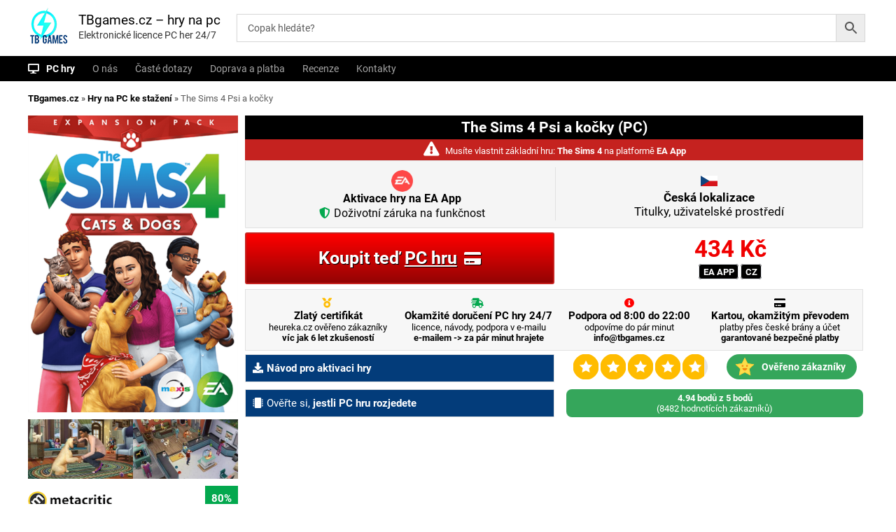

--- FILE ---
content_type: text/html; charset=UTF-8
request_url: https://tbgames.cz/pc/the-sims-4-psi-a-kocky/
body_size: 28118
content:
   
<!DOCTYPE html>
<html lang="cs">

<head>
<script>
window.dataLayer = window.dataLayer || [];
window.dataLayer.push({
  event: "begin_datalayer",
  url_passthrough: false,
  ads_data_redaction: false,

  // IDs a přepínače – co dřív dělal plugin:
  cov_ga4_measurment_id: "G-C6ZWLPSS4M",
  cov_gads_conversion_id: "16555428151",
  cov_gads_conversions: {             // mapování pro jednotlivé eventy
    ADD_TO_CART: "vNw-CNyb0ZIaELeSn9Y9",
    BEGIN_CHECKOUT: "DgRECIvJ1JIaELeSn9Y9",
    PURCHASE: "pet7COWM0ZIaELeSn9Y9"
  },
  cov_fb_pixel_id: "1103746198013799",
  fb_event_id: (crypto?.randomUUID?.() || (Date.now()+"-"+Math.random())), // pro deduplikaci

  
  // volitelně remarketing přepínače:
  cov_remarketing: "1",
  cov_dynamic_remarketing: "1",

  // pokud máš GTM server-side:
  cov_transport_url: "https://gtag.tbgames.cz"
});
</script>
<!-- Google Tag Manager -->
<script>(function(w,d,s,l,i){w[l]=w[l]||[];w[l].push({'gtm.start':
new Date().getTime(),event:'gtm.js'});var f=d.getElementsByTagName(s)[0],
j=d.createElement(s),dl=l!='dataLayer'?'&l='+l:'';j.async=true;j.src=
'https://www.googletagmanager.com/gtm.js?id='+i+dl;f.parentNode.insertBefore(j,f);
})(window,document,'script','dataLayer','GTM-WR9FJZ4B');</script>
<!-- End Google Tag Manager -->
<meta charset="UTF-8">
<meta name="viewport" content="width=device-width, initial-scale=1">
<link rel="profile" href="https://gmpg.org/xfn/11"> 
<link rel="shortcut icon" href="/favicon.ico" type="image/x-icon"> 
<style>
/* latin */
@font-face {
  font-family: 'Roboto';
  font-style: normal;
  font-weight: 400;
  font-display: swap;
  src: url(/roboto-latin-400-normal.woff2) format('woff2'), url(/roboto-latin-400-normal.woff) format('woff'); 
  unicode-range: U+0000-00FF, U+0131, U+0152-0153, U+02BB-02BC, U+02C6, U+02DA, U+02DC, U+2000-206F, U+2074, U+20AC, U+2122, U+2191, U+2193, U+2212, U+2215, U+FEFF, U+FFFD;
}


/* latin-ext */
@font-face {
  font-family: 'Roboto';
  font-style: normal;
  font-weight: 400;
 font-display: swap;
  src: url(/roboto-latin-ext-400-normal.woff2) format('woff2'), url(/roboto-latin-ext-400-normal.woff) format('woff'); 
  unicode-range: U+0100-024F, U+0259, U+1E00-1EFF, U+2020, U+20A0-20AB, U+20AD-20CF, U+2113, U+2C60-2C7F, U+A720-A7FF;
}

/* latin */
@font-face {
  font-family: 'Roboto';
  font-style: normal;
  font-weight: 700;
  font-display: swap;
  src: url(/roboto-latin-700-normal.woff2) format('woff2'), url(/roboto-latin-700-normal.woff) format('woff'); 
  unicode-range: U+0000-00FF, U+0131, U+0152-0153, U+02BB-02BC, U+02C6, U+02DA, U+02DC, U+2000-206F, U+2074, U+20AC, U+2122, U+2191, U+2193, U+2212, U+2215, U+FEFF, U+FFFD;
}

/* latin-ext */
@font-face {
  font-family: 'Roboto';
  font-style: normal;
  font-weight: 700;
font-display: swap;
  src: url(/roboto-latin-ext-700-normal.woff2) format('woff2'), url(/roboto-latin-ext-700-normal.woff) format('woff'); 
  unicode-range: U+0100-024F, U+0259, U+1E00-1EFF, U+2020, U+20A0-20AB, U+20AD-20CF, U+2113, U+2C60-2C7F, U+A720-A7FF;
}


.ysm-search-widget {
   width: 72% !important;
    margin-top: 3px !important;
    margin-left: 30px;
}
</style>
	

<meta name='robots' content='index, follow, max-image-preview:large, max-snippet:-1, max-video-preview:-1' />

	<!-- This site is optimized with the Yoast SEO Premium plugin v22.8 (Yoast SEO v22.8) - https://yoast.com/wordpress/plugins/seo/ -->
	<title>Koupit The Sims 4 Psi a kočky (PC) - okamžité doručení</title>
	<meta name="description" content="Kupte si licenci pro PC hru The Sims 4 Psi a kočky na platformě Ea App v češtině s okamžitým doručením 24/7. Hrajte ještě dnes. Vytvořte jedinečné psy a kočky, staňte se veterinářem a prozkoumejte krásný svět Brindleton Bay v The Sims 4 Psi a kočky." />
	<link rel="canonical" href="https://tbgames.cz/pc/the-sims-4-psi-a-kocky/" />
	<meta property="og:locale" content="cs_CZ" />
	<meta property="og:type" content="product" />
	<meta property="og:title" content="Koupit The Sims 4 Psi a kočky (PC) - okamžité doručení" />
	<meta property="og:description" content="Vytvořte jedinečné psy a kočky, staňte se veterinářem a prozkoumejte krásný svět Brindleton Bay v The Sims 4 Psi a kočky." />
	<meta property="og:url" content="https://tbgames.cz/pc/the-sims-4-psi-a-kocky/" />
	<meta property="og:site_name" content="TBgames.cz - hry na pc" />
	<meta property="article:modified_time" content="2025-11-30T00:01:15+00:00" />
	<meta property="og:image" content="https://tbgames.cz/wp-content/uploads/2019/09/the_sims_4_cats_and_dogs_expansion_pack_pc_cover.png" />
	<meta property="og:image:width" content="500" />
	<meta property="og:image:height" content="706" />
	<meta property="og:image:type" content="image/png" /><meta property="og:image" content="https://tbgames.cz/wp-content/uploads/2019/09/ss_ad643c1f40a939394503b80bf3f0a8275777dcf8.1920x1080.jpg" />
	<meta property="og:image:width" content="1920" />
	<meta property="og:image:height" content="1080" />
	<meta property="og:image:type" content="image/jpeg" /><meta property="og:image" content="https://tbgames.cz/wp-content/uploads/2019/09/ss_1de6f43394e0eb58547188c40e0d61bf4d979547.1920x1080.jpg" />
	<meta property="og:image:width" content="1920" />
	<meta property="og:image:height" content="1080" />
	<meta property="og:image:type" content="image/jpeg" />
	<meta name="twitter:card" content="summary_large_image" />
	<meta name="twitter:label1" content="Price" />
	<meta name="twitter:data1" content="434&nbsp;&#075;&#269; s DPH" />
	<meta name="twitter:label2" content="Availability" />
	<meta name="twitter:data2" content="In stock" />
	<script type="application/ld+json" class="yoast-schema-graph">{"@context":"https://schema.org","@graph":[{"@type":["WebPage","ItemPage"],"@id":"https://tbgames.cz/pc/the-sims-4-psi-a-kocky/","url":"https://tbgames.cz/pc/the-sims-4-psi-a-kocky/","name":"Koupit The Sims 4 Psi a kočky (PC) licence - okamžité doručení","isPartOf":{"@id":"https://tbgames.cz/#website"},"primaryImageOfPage":{"@id":"https://tbgames.cz/pc/the-sims-4-psi-a-kocky/#primaryimage"},"image":{"@id":"https://tbgames.cz/pc/the-sims-4-psi-a-kocky/#primaryimage"},"thumbnailUrl":"https://tbgames.cz/wp-content/uploads/2019/09/the_sims_4_cats_and_dogs_expansion_pack_pc_cover.png","description":"Vytvořte jedinečné psy a kočky, staňte se veterinářem a prozkoumejte krásný svět Brindleton Bay v The Sims 4 Psi a kočky.","breadcrumb":{"@id":"https://tbgames.cz/pc/the-sims-4-psi-a-kocky/#breadcrumb"},"inLanguage":"cs","potentialAction":{"@type":"BuyAction","target":"https://tbgames.cz/pc/the-sims-4-psi-a-kocky/"}},{"@type":"ImageObject","inLanguage":"cs","@id":"https://tbgames.cz/pc/the-sims-4-psi-a-kocky/#primaryimage","url":"https://tbgames.cz/wp-content/uploads/2019/09/the_sims_4_cats_and_dogs_expansion_pack_pc_cover.png","contentUrl":"https://tbgames.cz/wp-content/uploads/2019/09/the_sims_4_cats_and_dogs_expansion_pack_pc_cover.png","width":500,"height":706,"caption":"Elektronická licence PC hry The Sims 4 Psi a Kočky EA App"},{"@type":"BreadcrumbList","@id":"https://tbgames.cz/pc/the-sims-4-psi-a-kocky/#breadcrumb","itemListElement":[{"@type":"ListItem","position":1,"name":"TBgames.cz","item":"https://tbgames.cz/"},{"@type":"ListItem","position":2,"name":"Hry na PC ke stažení","item":"https://tbgames.cz/obchod/"},{"@type":"ListItem","position":3,"name":"The Sims 4 Psi a kočky"}]},{"@type":"WebSite","@id":"https://tbgames.cz/#website","url":"https://tbgames.cz/","name":"TBgames.cz - hry na pc","description":"Elektronické licence PC her 24/7","publisher":{"@id":"https://tbgames.cz/#organization"},"potentialAction":[{"@type":"SearchAction","target":{"@type":"EntryPoint","urlTemplate":"https://tbgames.cz/?s={search_term_string}"},"query-input":"required name=search_term_string"}],"inLanguage":"cs"},{"@type":"Organization","@id":"https://tbgames.cz/#organization","name":"TBGames.cz","url":"https://tbgames.cz/","logo":{"@type":"ImageObject","inLanguage":"cs","@id":"https://tbgames.cz/#/schema/logo/image/","url":"https://tbgames.cz/wp-content/uploads/2019/11/cropped-500by500-1.jpg","contentUrl":"https://tbgames.cz/wp-content/uploads/2019/11/cropped-500by500-1.jpg","width":500,"height":500,"caption":"TBGames.cz"},"image":{"@id":"https://tbgames.cz/#/schema/logo/image/"},"sameAs":["https://www.facebook.com/tbgamess"],"description":"Prodáváme elektronické licence počítačových her. Jednoduchá, bezpečná platba.","email":"info@tbgames.cz","legalName":"TBgames.cz","foundingDate":"2019-09-01","vatID":"CZ9302205913"}]}</script>
	<meta property="product:brand" content="EA" />
	<meta property="product:price:amount" content="434" />
	<meta property="product:price:currency" content="CZK" />
	<meta property="og:availability" content="instock" />
	<meta property="product:availability" content="instock" />
	<meta property="product:retailer_item_id" content="THESIMS4ANIMAL" />
	<meta property="product:condition" content="new" />
	<!-- / Yoast SEO Premium plugin. -->


<link rel='dns-prefetch' href='//code.jquery.com' />
<link rel="alternate" type="application/rss+xml" title="TBgames.cz - hry na pc &raquo; RSS zdroj" href="https://tbgames.cz/feed/" />
<link rel="alternate" type="application/rss+xml" title="TBgames.cz - hry na pc &raquo; RSS komentářů" href="https://tbgames.cz/comments/feed/" />
<link rel="alternate" type="application/rss+xml" title="TBgames.cz - hry na pc &raquo; RSS komentářů pro The Sims 4 Psi a kočky" href="https://tbgames.cz/simulace/the-sims-4-psi-a-kocky/feed/" />
<script type="text/javascript">
/* <![CDATA[ */
window._wpemojiSettings = {"baseUrl":"https:\/\/s.w.org\/images\/core\/emoji\/15.0.3\/72x72\/","ext":".png","svgUrl":"https:\/\/s.w.org\/images\/core\/emoji\/15.0.3\/svg\/","svgExt":".svg","source":{"concatemoji":"https:\/\/tbgames.cz\/wp-includes\/js\/wp-emoji-release.min.js?ver=6.5.4.1764568386"}};
/*! This file is auto-generated */
!function(i,n){var o,s,e;function c(e){try{var t={supportTests:e,timestamp:(new Date).valueOf()};sessionStorage.setItem(o,JSON.stringify(t))}catch(e){}}function p(e,t,n){e.clearRect(0,0,e.canvas.width,e.canvas.height),e.fillText(t,0,0);var t=new Uint32Array(e.getImageData(0,0,e.canvas.width,e.canvas.height).data),r=(e.clearRect(0,0,e.canvas.width,e.canvas.height),e.fillText(n,0,0),new Uint32Array(e.getImageData(0,0,e.canvas.width,e.canvas.height).data));return t.every(function(e,t){return e===r[t]})}function u(e,t,n){switch(t){case"flag":return n(e,"\ud83c\udff3\ufe0f\u200d\u26a7\ufe0f","\ud83c\udff3\ufe0f\u200b\u26a7\ufe0f")?!1:!n(e,"\ud83c\uddfa\ud83c\uddf3","\ud83c\uddfa\u200b\ud83c\uddf3")&&!n(e,"\ud83c\udff4\udb40\udc67\udb40\udc62\udb40\udc65\udb40\udc6e\udb40\udc67\udb40\udc7f","\ud83c\udff4\u200b\udb40\udc67\u200b\udb40\udc62\u200b\udb40\udc65\u200b\udb40\udc6e\u200b\udb40\udc67\u200b\udb40\udc7f");case"emoji":return!n(e,"\ud83d\udc26\u200d\u2b1b","\ud83d\udc26\u200b\u2b1b")}return!1}function f(e,t,n){var r="undefined"!=typeof WorkerGlobalScope&&self instanceof WorkerGlobalScope?new OffscreenCanvas(300,150):i.createElement("canvas"),a=r.getContext("2d",{willReadFrequently:!0}),o=(a.textBaseline="top",a.font="600 32px Arial",{});return e.forEach(function(e){o[e]=t(a,e,n)}),o}function t(e){var t=i.createElement("script");t.src=e,t.defer=!0,i.head.appendChild(t)}"undefined"!=typeof Promise&&(o="wpEmojiSettingsSupports",s=["flag","emoji"],n.supports={everything:!0,everythingExceptFlag:!0},e=new Promise(function(e){i.addEventListener("DOMContentLoaded",e,{once:!0})}),new Promise(function(t){var n=function(){try{var e=JSON.parse(sessionStorage.getItem(o));if("object"==typeof e&&"number"==typeof e.timestamp&&(new Date).valueOf()<e.timestamp+604800&&"object"==typeof e.supportTests)return e.supportTests}catch(e){}return null}();if(!n){if("undefined"!=typeof Worker&&"undefined"!=typeof OffscreenCanvas&&"undefined"!=typeof URL&&URL.createObjectURL&&"undefined"!=typeof Blob)try{var e="postMessage("+f.toString()+"("+[JSON.stringify(s),u.toString(),p.toString()].join(",")+"));",r=new Blob([e],{type:"text/javascript"}),a=new Worker(URL.createObjectURL(r),{name:"wpTestEmojiSupports"});return void(a.onmessage=function(e){c(n=e.data),a.terminate(),t(n)})}catch(e){}c(n=f(s,u,p))}t(n)}).then(function(e){for(var t in e)n.supports[t]=e[t],n.supports.everything=n.supports.everything&&n.supports[t],"flag"!==t&&(n.supports.everythingExceptFlag=n.supports.everythingExceptFlag&&n.supports[t]);n.supports.everythingExceptFlag=n.supports.everythingExceptFlag&&!n.supports.flag,n.DOMReady=!1,n.readyCallback=function(){n.DOMReady=!0}}).then(function(){return e}).then(function(){var e;n.supports.everything||(n.readyCallback(),(e=n.source||{}).concatemoji?t(e.concatemoji):e.wpemoji&&e.twemoji&&(t(e.twemoji),t(e.wpemoji)))}))}((window,document),window._wpemojiSettings);
/* ]]> */
</script>
<style id='wp-emoji-styles-inline-css' type='text/css'>

	img.wp-smiley, img.emoji {
		display: inline !important;
		border: none !important;
		box-shadow: none !important;
		height: 1em !important;
		width: 1em !important;
		margin: 0 0.07em !important;
		vertical-align: -0.1em !important;
		background: none !important;
		padding: 0 !important;
	}
</style>
<link rel='stylesheet' id='wp-block-library-css' href='https://tbgames.cz/wp-includes/css/dist/block-library/style.min.css?ver=6.5.4.1764568386' type='text/css' media='all' />
<link rel='stylesheet' id='wc-blocks-vendors-style-css' href='https://tbgames.cz/wp-content/plugins/woocommerce/packages/woocommerce-blocks/build/wc-blocks-vendors-style.css?ver=8.5.1.1764568386' type='text/css' media='all' />
<link rel='stylesheet' id='wc-blocks-style-css' href='https://tbgames.cz/wp-content/plugins/woocommerce/packages/woocommerce-blocks/build/wc-blocks-style.css?ver=8.5.1.1764568386' type='text/css' media='all' />
<link rel='stylesheet' id='cr-frontend-css-css' href='https://tbgames.cz/wp-content/plugins/customer-reviews-woocommerce/css/frontend.css?ver=5.76.2.1764568386' type='text/css' media='all' />
<link rel='stylesheet' id='cr-badges-css-css' href='https://tbgames.cz/wp-content/plugins/customer-reviews-woocommerce/css/badges.css?ver=5.76.2.1764568386' type='text/css' media='all' />
<style id='classic-theme-styles-inline-css' type='text/css'>
/*! This file is auto-generated */
.wp-block-button__link{color:#fff;background-color:#32373c;border-radius:9999px;box-shadow:none;text-decoration:none;padding:calc(.667em + 2px) calc(1.333em + 2px);font-size:1.125em}.wp-block-file__button{background:#32373c;color:#fff;text-decoration:none}
</style>
<style id='global-styles-inline-css' type='text/css'>
body{--wp--preset--color--black: #000000;--wp--preset--color--cyan-bluish-gray: #abb8c3;--wp--preset--color--white: #ffffff;--wp--preset--color--pale-pink: #f78da7;--wp--preset--color--vivid-red: #cf2e2e;--wp--preset--color--luminous-vivid-orange: #ff6900;--wp--preset--color--luminous-vivid-amber: #fcb900;--wp--preset--color--light-green-cyan: #7bdcb5;--wp--preset--color--vivid-green-cyan: #00d084;--wp--preset--color--pale-cyan-blue: #8ed1fc;--wp--preset--color--vivid-cyan-blue: #0693e3;--wp--preset--color--vivid-purple: #9b51e0;--wp--preset--gradient--vivid-cyan-blue-to-vivid-purple: linear-gradient(135deg,rgba(6,147,227,1) 0%,rgb(155,81,224) 100%);--wp--preset--gradient--light-green-cyan-to-vivid-green-cyan: linear-gradient(135deg,rgb(122,220,180) 0%,rgb(0,208,130) 100%);--wp--preset--gradient--luminous-vivid-amber-to-luminous-vivid-orange: linear-gradient(135deg,rgba(252,185,0,1) 0%,rgba(255,105,0,1) 100%);--wp--preset--gradient--luminous-vivid-orange-to-vivid-red: linear-gradient(135deg,rgba(255,105,0,1) 0%,rgb(207,46,46) 100%);--wp--preset--gradient--very-light-gray-to-cyan-bluish-gray: linear-gradient(135deg,rgb(238,238,238) 0%,rgb(169,184,195) 100%);--wp--preset--gradient--cool-to-warm-spectrum: linear-gradient(135deg,rgb(74,234,220) 0%,rgb(151,120,209) 20%,rgb(207,42,186) 40%,rgb(238,44,130) 60%,rgb(251,105,98) 80%,rgb(254,248,76) 100%);--wp--preset--gradient--blush-light-purple: linear-gradient(135deg,rgb(255,206,236) 0%,rgb(152,150,240) 100%);--wp--preset--gradient--blush-bordeaux: linear-gradient(135deg,rgb(254,205,165) 0%,rgb(254,45,45) 50%,rgb(107,0,62) 100%);--wp--preset--gradient--luminous-dusk: linear-gradient(135deg,rgb(255,203,112) 0%,rgb(199,81,192) 50%,rgb(65,88,208) 100%);--wp--preset--gradient--pale-ocean: linear-gradient(135deg,rgb(255,245,203) 0%,rgb(182,227,212) 50%,rgb(51,167,181) 100%);--wp--preset--gradient--electric-grass: linear-gradient(135deg,rgb(202,248,128) 0%,rgb(113,206,126) 100%);--wp--preset--gradient--midnight: linear-gradient(135deg,rgb(2,3,129) 0%,rgb(40,116,252) 100%);--wp--preset--font-size--small: 13px;--wp--preset--font-size--medium: 20px;--wp--preset--font-size--large: 36px;--wp--preset--font-size--x-large: 42px;--wp--preset--spacing--20: 0.44rem;--wp--preset--spacing--30: 0.67rem;--wp--preset--spacing--40: 1rem;--wp--preset--spacing--50: 1.5rem;--wp--preset--spacing--60: 2.25rem;--wp--preset--spacing--70: 3.38rem;--wp--preset--spacing--80: 5.06rem;--wp--preset--shadow--natural: 6px 6px 9px rgba(0, 0, 0, 0.2);--wp--preset--shadow--deep: 12px 12px 50px rgba(0, 0, 0, 0.4);--wp--preset--shadow--sharp: 6px 6px 0px rgba(0, 0, 0, 0.2);--wp--preset--shadow--outlined: 6px 6px 0px -3px rgba(255, 255, 255, 1), 6px 6px rgba(0, 0, 0, 1);--wp--preset--shadow--crisp: 6px 6px 0px rgba(0, 0, 0, 1);}:where(.is-layout-flex){gap: 0.5em;}:where(.is-layout-grid){gap: 0.5em;}body .is-layout-flex{display: flex;}body .is-layout-flex{flex-wrap: wrap;align-items: center;}body .is-layout-flex > *{margin: 0;}body .is-layout-grid{display: grid;}body .is-layout-grid > *{margin: 0;}:where(.wp-block-columns.is-layout-flex){gap: 2em;}:where(.wp-block-columns.is-layout-grid){gap: 2em;}:where(.wp-block-post-template.is-layout-flex){gap: 1.25em;}:where(.wp-block-post-template.is-layout-grid){gap: 1.25em;}.has-black-color{color: var(--wp--preset--color--black) !important;}.has-cyan-bluish-gray-color{color: var(--wp--preset--color--cyan-bluish-gray) !important;}.has-white-color{color: var(--wp--preset--color--white) !important;}.has-pale-pink-color{color: var(--wp--preset--color--pale-pink) !important;}.has-vivid-red-color{color: var(--wp--preset--color--vivid-red) !important;}.has-luminous-vivid-orange-color{color: var(--wp--preset--color--luminous-vivid-orange) !important;}.has-luminous-vivid-amber-color{color: var(--wp--preset--color--luminous-vivid-amber) !important;}.has-light-green-cyan-color{color: var(--wp--preset--color--light-green-cyan) !important;}.has-vivid-green-cyan-color{color: var(--wp--preset--color--vivid-green-cyan) !important;}.has-pale-cyan-blue-color{color: var(--wp--preset--color--pale-cyan-blue) !important;}.has-vivid-cyan-blue-color{color: var(--wp--preset--color--vivid-cyan-blue) !important;}.has-vivid-purple-color{color: var(--wp--preset--color--vivid-purple) !important;}.has-black-background-color{background-color: var(--wp--preset--color--black) !important;}.has-cyan-bluish-gray-background-color{background-color: var(--wp--preset--color--cyan-bluish-gray) !important;}.has-white-background-color{background-color: var(--wp--preset--color--white) !important;}.has-pale-pink-background-color{background-color: var(--wp--preset--color--pale-pink) !important;}.has-vivid-red-background-color{background-color: var(--wp--preset--color--vivid-red) !important;}.has-luminous-vivid-orange-background-color{background-color: var(--wp--preset--color--luminous-vivid-orange) !important;}.has-luminous-vivid-amber-background-color{background-color: var(--wp--preset--color--luminous-vivid-amber) !important;}.has-light-green-cyan-background-color{background-color: var(--wp--preset--color--light-green-cyan) !important;}.has-vivid-green-cyan-background-color{background-color: var(--wp--preset--color--vivid-green-cyan) !important;}.has-pale-cyan-blue-background-color{background-color: var(--wp--preset--color--pale-cyan-blue) !important;}.has-vivid-cyan-blue-background-color{background-color: var(--wp--preset--color--vivid-cyan-blue) !important;}.has-vivid-purple-background-color{background-color: var(--wp--preset--color--vivid-purple) !important;}.has-black-border-color{border-color: var(--wp--preset--color--black) !important;}.has-cyan-bluish-gray-border-color{border-color: var(--wp--preset--color--cyan-bluish-gray) !important;}.has-white-border-color{border-color: var(--wp--preset--color--white) !important;}.has-pale-pink-border-color{border-color: var(--wp--preset--color--pale-pink) !important;}.has-vivid-red-border-color{border-color: var(--wp--preset--color--vivid-red) !important;}.has-luminous-vivid-orange-border-color{border-color: var(--wp--preset--color--luminous-vivid-orange) !important;}.has-luminous-vivid-amber-border-color{border-color: var(--wp--preset--color--luminous-vivid-amber) !important;}.has-light-green-cyan-border-color{border-color: var(--wp--preset--color--light-green-cyan) !important;}.has-vivid-green-cyan-border-color{border-color: var(--wp--preset--color--vivid-green-cyan) !important;}.has-pale-cyan-blue-border-color{border-color: var(--wp--preset--color--pale-cyan-blue) !important;}.has-vivid-cyan-blue-border-color{border-color: var(--wp--preset--color--vivid-cyan-blue) !important;}.has-vivid-purple-border-color{border-color: var(--wp--preset--color--vivid-purple) !important;}.has-vivid-cyan-blue-to-vivid-purple-gradient-background{background: var(--wp--preset--gradient--vivid-cyan-blue-to-vivid-purple) !important;}.has-light-green-cyan-to-vivid-green-cyan-gradient-background{background: var(--wp--preset--gradient--light-green-cyan-to-vivid-green-cyan) !important;}.has-luminous-vivid-amber-to-luminous-vivid-orange-gradient-background{background: var(--wp--preset--gradient--luminous-vivid-amber-to-luminous-vivid-orange) !important;}.has-luminous-vivid-orange-to-vivid-red-gradient-background{background: var(--wp--preset--gradient--luminous-vivid-orange-to-vivid-red) !important;}.has-very-light-gray-to-cyan-bluish-gray-gradient-background{background: var(--wp--preset--gradient--very-light-gray-to-cyan-bluish-gray) !important;}.has-cool-to-warm-spectrum-gradient-background{background: var(--wp--preset--gradient--cool-to-warm-spectrum) !important;}.has-blush-light-purple-gradient-background{background: var(--wp--preset--gradient--blush-light-purple) !important;}.has-blush-bordeaux-gradient-background{background: var(--wp--preset--gradient--blush-bordeaux) !important;}.has-luminous-dusk-gradient-background{background: var(--wp--preset--gradient--luminous-dusk) !important;}.has-pale-ocean-gradient-background{background: var(--wp--preset--gradient--pale-ocean) !important;}.has-electric-grass-gradient-background{background: var(--wp--preset--gradient--electric-grass) !important;}.has-midnight-gradient-background{background: var(--wp--preset--gradient--midnight) !important;}.has-small-font-size{font-size: var(--wp--preset--font-size--small) !important;}.has-medium-font-size{font-size: var(--wp--preset--font-size--medium) !important;}.has-large-font-size{font-size: var(--wp--preset--font-size--large) !important;}.has-x-large-font-size{font-size: var(--wp--preset--font-size--x-large) !important;}
.wp-block-navigation a:where(:not(.wp-element-button)){color: inherit;}
:where(.wp-block-post-template.is-layout-flex){gap: 1.25em;}:where(.wp-block-post-template.is-layout-grid){gap: 1.25em;}
:where(.wp-block-columns.is-layout-flex){gap: 2em;}:where(.wp-block-columns.is-layout-grid){gap: 2em;}
.wp-block-pullquote{font-size: 1.5em;line-height: 1.6;}
</style>
<link rel='stylesheet' id='dashicons-css' href='https://tbgames.cz/wp-includes/css/dashicons.min.css?ver=6.5.4.1764568386' type='text/css' media='all' />
<link rel='stylesheet' id='everest-forms-general-css' href='https://tbgames.cz/wp-content/plugins/everest-forms/assets/css/everest-forms.css?ver=3.4.1.1764568386' type='text/css' media='all' />
<link rel='stylesheet' id='jquery-intl-tel-input-css' href='https://tbgames.cz/wp-content/plugins/everest-forms/assets/css/intlTelInput.css?ver=3.4.1.1764568386' type='text/css' media='all' />
<link rel='stylesheet' id='smart-search-css' href='https://tbgames.cz/wp-content/plugins/smart-ajax-product-search/assets/dist/css/general.css?ver=ysaps-2.4.3.1764568386' type='text/css' media='all' />
<style id='smart-search-inline-css' type='text/css'>
.ysm-search-widget-1 .search-field[type="search"]{border-width:1px;}.ysm-search-widget-1 .smart-search-suggestions .smart-search-post-icon{width:25px;}.ysm-search-widget-1 .smart-search-view-all{color:#ffffff;}.ysm-search-widget-1 .smart-search-view-all{background-color:#000000;}.ysm-search-widget-2 .search-field[type="search"]{border-width:1px;}.ysm-search-widget-2 .smart-search-suggestions .smart-search-post-icon{width:50px;}.widget_search.ysm-active .smart-search-suggestions .smart-search-post-icon{width:50px;}.widget_product_search.ysm-active .smart-search-suggestions .smart-search-post-icon{width:50px;}.widget_product_search.ysm-active .smart-search-view-all{color:#1e73be;}
</style>
<link rel='stylesheet' id='ewd-ufaq-style-css' href='https://tbgames.cz/wp-content/plugins/ultimate-faqs/css/ewd-ufaq-styles.css?ver=6.5.4.1764568386' type='text/css' media='all' />
<link rel='stylesheet' id='ewd-ufaq-rrssb-css' href='https://tbgames.cz/wp-content/plugins/ultimate-faqs/css/rrssb-min.css?ver=6.5.4.1764568386' type='text/css' media='all' />
<link rel='stylesheet' id='widgetopts-styles-css' href='https://tbgames.cz/wp-content/plugins/widget-options/assets/css/widget-options.css?ver=1764568386' type='text/css' media='all' />
<link rel='stylesheet' id='woof-css' href='https://tbgames.cz/wp-content/plugins/woocommerce-products-filter/css/front.css?ver=1.3.0.1764568386' type='text/css' media='all' />
<style id='woof-inline-css' type='text/css'>

.woof_products_top_panel li span, .woof_products_top_panel2 li span{background: url(https://tbgames.cz/wp-content/plugins/woocommerce-products-filter/img/delete.png);background-size: 14px 14px;background-repeat: no-repeat;background-position: right;}
.woof_edit_view{
                    display: none;
                }

</style>
<link rel='stylesheet' id='chosen-drop-down-css' href='https://tbgames.cz/wp-content/plugins/woocommerce-products-filter/js/chosen/chosen.min.css?ver=1.3.0.1764568386' type='text/css' media='all' />
<link rel='stylesheet' id='plainoverlay-css' href='https://tbgames.cz/wp-content/plugins/woocommerce-products-filter/css/plainoverlay.css?ver=1.3.0.1764568386' type='text/css' media='all' />
<link rel='stylesheet' id='icheck-jquery-color-css' href='https://tbgames.cz/wp-content/plugins/woocommerce-products-filter/js/icheck/skins/square/aero.css?ver=1.3.0.1764568386' type='text/css' media='all' />
<link rel='stylesheet' id='woof_by_instock_html_items-css' href='https://tbgames.cz/wp-content/plugins/woocommerce-products-filter/ext/by_instock/css/by_instock.css?ver=1.3.0.1764568386' type='text/css' media='all' />
<link rel='stylesheet' id='woof_by_text_html_items-css' href='https://tbgames.cz/wp-content/plugins/woocommerce-products-filter/ext/by_text/assets/css/front.css?ver=1.3.0.1764568386' type='text/css' media='all' />
<link rel='stylesheet' id='woof_quick_search_html_items-css' href='https://tbgames.cz/wp-content/plugins/woocommerce-products-filter/ext/quick_search/css/quick_search.css?ver=1.3.0.1764568386' type='text/css' media='all' />
<link rel='stylesheet' id='photoswipe-css' href='https://tbgames.cz/wp-content/plugins/woocommerce/assets/css/photoswipe/photoswipe.min.css?ver=7.0.0.1764568386' type='text/css' media='all' />
<link rel='stylesheet' id='photoswipe-default-skin-css' href='https://tbgames.cz/wp-content/plugins/woocommerce/assets/css/photoswipe/default-skin/default-skin.min.css?ver=7.0.0.1764568386' type='text/css' media='all' />
<link rel='stylesheet' id='woocommerce-layout-css' href='https://tbgames.cz/wp-content/plugins/woocommerce/assets/css/woocommerce-layout.css?ver=7.0.0.1764568386' type='text/css' media='all' />
<link rel='stylesheet' id='woocommerce-smallscreen-css' href='https://tbgames.cz/wp-content/plugins/woocommerce/assets/css/woocommerce-smallscreen.css?ver=7.0.0.1764568386' type='text/css' media='only screen and (max-width: 768px)' />
<link rel='stylesheet' id='woocommerce-general-css' href='https://tbgames.cz/wp-content/plugins/woocommerce/assets/css/woocommerce.css?ver=7.0.0.1764568386' type='text/css' media='all' />
<style id='woocommerce-inline-inline-css' type='text/css'>
.woocommerce form .form-row .required { visibility: visible; }
</style>
<link rel='stylesheet' id='aws-pro-style-css' href='https://tbgames.cz/wp-content/plugins/advanced-woo-search-pro/assets/css/common.min.css?ver=pro3.08.1764568386' type='text/css' media='all' />
<link rel='stylesheet' id='toret-csob-plugin-styles-css' href='https://tbgames.cz/wp-content/plugins/toret-csob/public/assets/css/public.css?ver=1.7.6.1764568386' type='text/css' media='all' />
<link rel='stylesheet' id='toret-csob-popup-styles-css' href='https://code.jquery.com/ui/1.13.0/themes/base/jquery-ui.css?ver=6.5.4.1764568386' type='text/css' media='all' />
<link rel='stylesheet' id='flash-style-css' href='https://tbgames.cz/wp-content/themes/flash/style.css?ver=6.5.4.1764568386' type='text/css' media='all' />
<style id='flash-style-inline-css' type='text/css'>

	/* Custom Link Color */
	#site-navigation ul li:hover > a, #site-navigation ul li.current-menu-item > a, #site-navigation ul li.current_page_item > a, #site-navigation ul li.current_page_ancestor > a, #site-navigation ul li.current-menu-ancestor > a,#site-navigation ul.sub-menu li:hover > a,#site-navigation ul li ul.sub-menu li.menu-item-has-children ul li:hover > a,#site-navigation ul li ul.sub-menu li.menu-item-has-children:hover > .menu-item,body.transparent #masthead .header-bottom #site-navigation ul li:hover > .menu-item,body.transparent #masthead .header-bottom #site-navigation ul li:hover > a,body.transparent #masthead .header-bottom #site-navigation ul.sub-menu li:hover > a,body.transparent #masthead .header-bottom #site-navigation ul.sub-menu li.menu-item-has-children ul li:hover > a,body.transparent.header-sticky #masthead-sticky-wrapper #masthead .header-bottom #site-navigation ul.sub-menu li > a:hover,.tg-service-widget .service-title-wrap a:hover,.tg-service-widget .service-more,.feature-product-section .button-group button:hover ,.fun-facts-section .fun-facts-icon-wrap,.fun-facts-section .tg-fun-facts-widget.tg-fun-facts-layout-2 .counter-wrapper,.blog-section .tg-blog-widget-layout-2 .blog-content .read-more-container .read-more a,footer.footer-layout #top-footer .widget-title::first-letter,footer.footer-layout #top-footer .widget ul li a:hover,footer.footer-layout #bottom-footer .copyright .copyright-text a:hover,footer.footer-layout #bottom-footer .footer-menu ul li a:hover,.archive #primary .entry-content-block h2.entry-title a:hover,.blog #primary .entry-content-block h2.entry-title a:hover,#secondary .widget ul li a:hover,.woocommerce-Price-amount.amount,.team-wrapper .team-content-wrapper .team-social a:hover,.testimonial-container .testimonial-wrapper .testimonial-slide .testominial-content-wrapper .testimonial-icon,.footer-menu li a:hover,.tg-feature-product-filter-layout .button.is-checked:hover,.testimonial-container .testimonial-icon,#site-navigation ul li.menu-item-has-children:hover > .sub-toggle,.woocommerce-error::before, .woocommerce-info::before, .woocommerce-message::before,#primary .post .entry-content-block .entry-meta a:hover,#primary .post .entry-content-block .entry-meta span:hover,.entry-meta span:hover a,.post .entry-content-block .entry-footer span a:hover,#secondary .widget ul li a,#comments .comment-list article.comment-body .reply a,.tg-slider-widget .btn-wrapper a,.entry-content a, .related-posts-wrapper .entry-title a:hover,
		.related-posts-wrapper .entry-meta > span a:hover{
			color: #30afb8;
	}

	.blog-section .tg-blog-widget-layout-1 .tg-blog-widget:hover, #scroll-up,.header-bottom .search-wrap .search-box .searchform .btn:hover,.header-bottom .cart-wrap .flash-cart-views a span,body.transparent #masthead .header-bottom #site-navigation ul li a::before,.tg-slider-widget.slider-dark .btn-wrapper a:hover, .section-title:after,.about-section .about-content-wrapper .btn-wrapper a,.tg-service-widget .service-icon-wrap,.team-wrapper .team-content-wrapper .team-designation:after,.call-to-action-section .btn-wrapper a:hover,.blog-section .tg-blog-widget-layout-1:hover,.blog-section .tg-blog-widget-layout-2 .post-image .entry-date,.blog-section .tg-blog-widget-layout-2 .blog-content .post-readmore,.pricing-table-section .tg-pricing-table-widget:hover,.pricing-table-section .tg-pricing-table-widget.tg-pricing-table-layout-2 .pricing,.pricing-table-section .tg-pricing-table-widget.tg-pricing-table-layout-2 .btn-wrapper a,footer.footer-layout #top-footer .widget_tag_cloud .tagcloud a:hover,#secondary .widget-title:after, #secondary .searchform .btn:hover,#primary .searchform .btn:hover,  #respond #commentform .form-submit input,.woocommerce span.onsale, .woocommerce ul.products li.product .onsale,.woocommerce ul.products li.product .button,.woocommerce #respond input#submit.alt,.woocommerce a.button.alt,.woocommerce button.button.alt,.woocommerce input.button.alt,.added_to_cart.wc-forward,.testimonial-container .swiper-pagination.testimonial-pager .swiper-pagination-bullet:hover, .testimonial-container .swiper-pagination.testimonial-pager .swiper-pagination-bullet.swiper-pagination-bullet-active,.header-bottom .searchform .btn,.navigation .nav-links a:hover, .bttn:hover, button, input[type="button"]:hover, input[type="reset"]:hover, input[type="submit"]:hover,.tg-slider-widget .btn-wrapper a:hover  {
		background-color: #30afb8;
	}
	.feature-product-section .tg-feature-product-layout-2 .tg-container .tg-column-wrapper .tg-feature-product-widget .featured-image-desc, .tg-team-widget.tg-team-layout-3 .team-wrapper .team-img .team-social {
		background-color: rgba( 48, 175, 184, 0.8);
	}
	#respond #commentform .form-submit input:hover{
	background-color: #1c9ba4;
	}

	.tg-slider-widget.slider-dark .btn-wrapper a:hover,.call-to-action-section .btn-wrapper a:hover,footer.footer-layout #top-footer .widget_tag_cloud .tagcloud a:hover,.woocommerce-error, .woocommerce-info, .woocommerce-message,#comments .comment-list article.comment-body .reply a::before,.tg-slider-widget .btn-wrapper a, .tg-slider-widget .btn-wrapper a:hover {
		border-color: #30afb8;
	}
	body.transparent.header-sticky #masthead-sticky-wrapper.is-sticky #site-navigation ul li.current-flash-item a, #site-navigation ul li.current-flash-item a, body.transparent.header-sticky #masthead-sticky-wrapper #site-navigation ul li:hover > a,body.transparent #site-navigation ul li:hover .sub-toggle{
			color: #30afb8;
		}

	.tg-service-widget .service-icon-wrap:after{
			border-top-color: #30afb8;
		}
	body.transparent.header-sticky #masthead-sticky-wrapper .search-wrap .search-icon:hover, body.transparent .search-wrap .search-icon:hover, .header-bottom .search-wrap .search-icon:hover {
	  border-color: #30afb8;
	}
	body.transparent.header-sticky #masthead-sticky-wrapper .search-wrap .search-icon:hover, body.transparent #masthead .header-bottom .search-wrap .search-icon:hover, .header-bottom .search-wrap .search-icon:hover,.breadcrumb-trail.breadcrumbs .trail-items li:first-child span:hover,.breadcrumb-trail.breadcrumbs .trail-items li span:hover a {
	  color: #30afb8;
	}
	.woocommerce ul.products li.product .button:hover, .woocommerce #respond input#submit.alt:hover, .woocommerce a.button.alt:hover, .woocommerce button.button.alt:hover, .woocommerce input.button.alt:hover,.added_to_cart.wc-forward:hover{
		background-color: #1c9ba4;
	}

	.feature-product-section .tg-feature-product-widget .featured-image-desc::before,.blog-section .row:nth-child(odd) .tg-blog-widget:hover .post-image::before{
			border-right-color: #30afb8;
		}
	.feature-product-section .tg-feature-product-widget .featured-image-desc::before,.blog-section .row:nth-child(odd) .tg-blog-widget:hover .post-image::before,footer.footer-layout #top-footer .widget-title,.blog-section .row:nth-child(2n) .tg-blog-widget:hover .post-image::before{
		border-left-color: #30afb8;
	}
	.blog-section .tg-blog-widget-layout-2 .entry-title a:hover,
	.blog-section .tg-blog-widget-layout-2 .tg-blog-widget:hover .blog-content .entry-title a:hover,
	.tg-blog-widget-layout-2 .read-more-container .entry-author:hover a,
	.tg-blog-widget-layout-2 .read-more-container .entry-author:hover,
	.blog-section .tg-blog-widget-layout-2 .read-more-container .read-more:hover a{
			color: #1c9ba4;
		}

	.tg-service-widget .service-more:hover{
		color: #1c9ba4;
	}

	@media(max-width: 980px){
		#site-navigation ul li.menu-item-has-children span.sub-toggle {
			background-color: #30afb8;
		}
	}

		@media screen and (min-width: 56.875em) {
			.main-navigation li:hover > a,
			.main-navigation li.focus > a {
				color: #30afb8;
			}
		}
	
</style>
<link rel='stylesheet' id='responsive-css' href='https://tbgames.cz/wp-content/themes/flash/css/responsive.min.css?ver=6.5.4.1764568386' type='text/css' media='' />
<link rel='stylesheet' id='stock_alert_frontend_css-css' href='https://tbgames.cz/wp-content/plugins/woocommerce-product-stock-alert/assets/frontend/css/frontend.css?ver=1.7.5.1764568386' type='text/css' media='all' />
<style id='akismet-widget-style-inline-css' type='text/css'>

			.a-stats {
				--akismet-color-mid-green: #357b49;
				--akismet-color-white: #fff;
				--akismet-color-light-grey: #f6f7f7;

				max-width: 350px;
				width: auto;
			}

			.a-stats * {
				all: unset;
				box-sizing: border-box;
			}

			.a-stats strong {
				font-weight: 600;
			}

			.a-stats a.a-stats__link,
			.a-stats a.a-stats__link:visited,
			.a-stats a.a-stats__link:active {
				background: var(--akismet-color-mid-green);
				border: none;
				box-shadow: none;
				border-radius: 8px;
				color: var(--akismet-color-white);
				cursor: pointer;
				display: block;
				font-family: -apple-system, BlinkMacSystemFont, 'Segoe UI', 'Roboto', 'Oxygen-Sans', 'Ubuntu', 'Cantarell', 'Helvetica Neue', sans-serif;
				font-weight: 500;
				padding: 12px;
				text-align: center;
				text-decoration: none;
				transition: all 0.2s ease;
			}

			/* Extra specificity to deal with TwentyTwentyOne focus style */
			.widget .a-stats a.a-stats__link:focus {
				background: var(--akismet-color-mid-green);
				color: var(--akismet-color-white);
				text-decoration: none;
			}

			.a-stats a.a-stats__link:hover {
				filter: brightness(110%);
				box-shadow: 0 4px 12px rgba(0, 0, 0, 0.06), 0 0 2px rgba(0, 0, 0, 0.16);
			}

			.a-stats .count {
				color: var(--akismet-color-white);
				display: block;
				font-size: 1.5em;
				line-height: 1.4;
				padding: 0 13px;
				white-space: nowrap;
			}
		
</style>
<link rel='stylesheet' id='grw_css-css' href='https://tbgames.cz/wp-content/plugins/widget-google-reviews/static/css/google-review.css?ver=1.9.1.1764568386' type='text/css' media='all' />
<link rel='stylesheet' id='fancybox-css' href='https://tbgames.cz/wp-content/plugins/easy-fancybox/css/jquery.fancybox.min.css?ver=1.3.24.1764568386' type='text/css' media='screen' />
<script type="text/javascript" id="woof-husky-js-extra">
/* <![CDATA[ */
var woof_husky_txt = {"ajax_url":"https:\/\/tbgames.cz\/wp-admin\/admin-ajax.php","plugin_uri":"https:\/\/tbgames.cz\/wp-content\/plugins\/woocommerce-products-filter\/ext\/by_text\/","loader":"https:\/\/tbgames.cz\/wp-content\/plugins\/woocommerce-products-filter\/ext\/by_text\/assets\/img\/ajax-loader.gif","not_found":"Nothing found!","prev":"Prev","next":"Next","site_link":"https:\/\/tbgames.cz","default_data":{"placeholder":"","behavior":"title","search_by_full_word":"0","autocomplete":"0","how_to_open_links":"0","taxonomy_compatibility":"0","sku_compatibility":"0","custom_fields":"","search_desc_variant":"0","view_text_length":"10","min_symbols":"3","max_posts":"-1","image":"","notes_for_customer":"","template":"","max_open_height":"300","page":0}};
/* ]]> */
</script>
<script type="text/javascript" src="https://tbgames.cz/wp-content/plugins/woocommerce-products-filter/ext/by_text/assets/js/husky.js?ver=1.3.0.1764568386" id="woof-husky-js"></script>
<script type="text/javascript" src="https://tbgames.cz/wp-includes/js/jquery/jquery.min.js?ver=3.7.1.1764568386" id="jquery-core-js"></script>
<script type="text/javascript" src="https://tbgames.cz/wp-content/plugins/widget-google-reviews/static/js/wpac-time.js?ver=1.9.1.1764568386" id="wpac_time_js-js"></script>
<link rel="https://api.w.org/" href="https://tbgames.cz/wp-json/" /><link rel="alternate" type="application/json" href="https://tbgames.cz/wp-json/wp/v2/product/907" /><link rel="EditURI" type="application/rsd+xml" title="RSD" href="https://tbgames.cz/xmlrpc.php?rsd" />
<meta name="generator" content="WordPress 6.5.4" />
<meta name="generator" content="Everest Forms 3.4.1" />
<meta name="generator" content="WooCommerce 7.0.0" />
<link rel='shortlink' href='https://tbgames.cz/?p=907' />
<link rel="alternate" type="application/json+oembed" href="https://tbgames.cz/wp-json/oembed/1.0/embed?url=https%3A%2F%2Ftbgames.cz%2Fsimulace%2Fthe-sims-4-psi-a-kocky%2F" />
<link rel="alternate" type="text/xml+oembed" href="https://tbgames.cz/wp-json/oembed/1.0/embed?url=https%3A%2F%2Ftbgames.cz%2Fsimulace%2Fthe-sims-4-psi-a-kocky%2F&#038;format=xml" />
    <script type="text/javascript">
        var ajaxurl = 'https://tbgames.cz/wp-admin/admin-ajax.php';
    </script>
	<noscript><style>.woocommerce-product-gallery{ opacity: 1 !important; }</style></noscript>
	<style>
			button.alert_button_hover:hover, button.unsubscribe_button:hover {
				background: fbfbfb !important;
				color: fbfbfb !important;
				border-color: fbfbfb !important;
			}
		</style><link rel="icon" href="https://tbgames.cz/wp-content/uploads/2019/11/500by500_3.png" sizes="32x32" />
<link rel="icon" href="https://tbgames.cz/wp-content/uploads/2019/11/500by500_3.png" sizes="192x192" />
<link rel="apple-touch-icon" href="https://tbgames.cz/wp-content/uploads/2019/11/500by500_3.png" />
<meta name="msapplication-TileImage" content="https://tbgames.cz/wp-content/uploads/2019/11/500by500_3.png" />
		<style type="text/css" id="wp-custom-css">
			.badge__store {
    display: none;
}

.entry-content a{    color: #023b78;}

.armory.skryty{display:none}
.text_flex.skryty{display:none}



.aktivace0 {
  margin-top: .4rem;
  
  gap:.45rem;
  flex-wrap:wrap;
}

.box_prodej {
    width: 100%;
    height: 82px;
    background-color: #f5f5f5;
   
    margin-top: 0px !important;
}


.product button.single_add_to_cart_button.button.alt {
    width: 100%;
    height: 74px !important;
}

.woocommerce div.product form.cart .button{box-shadow:none !important;}

@media (min-width: 998px) {
    .cena_prodej {
        float: right;
        width: 43%;
        margin-left: 0px;
        max-width: 645px;
        text-align: center;
        margin-top: 10px !important;
    }
}

.product-flag {
  padding:.25rem .55rem;
  background:#000000;
  border:1px solid #e5e7eb;
  border-radius:.4rem;
  font-size:13px;
  font-weight:600;
  color:#ffffff;
  line-height:1;
  white-space:nowrap;
}

p#breadcrumbs a {
    color: black !important;
    font-weight: bold !important;
}



.informace-doruceni .fa-certificate:before {
   
   
    color: #ffbc00 !important;
    margin-right: 4px;
}

.informace-doruceni .fa-shipping-fast:before {
   
   
    color: #03a84e !important;
    margin-right: 4px;
}

.informace-doruceni i.fas.fa-info-circle:after{
   
   font-size: 14px;
    color: red !important;

}

.informace-doruceni .fa-credit-card::before{

    color: #000000 !important;
font-size:14px;
    font-family: 'Font Awesome 5 Free';
}

span.armory::after {
  
    font-family: 'Font Awesome 5 Free';
    color: #03a84e !important;
    
    margin-right: 5px;
}




span.nazev-platformy-cart.aktivacniplatforma {
    display: none !important;
}


span.nazev-platformy-cart.doruceni{
    display: none !important;
}

.checkout div#checkout_thumbnail{height:43px !important;}


.infobox{text-shadow: 1px 1px 1px black;        background-color: #35a65b !important; padding: 3px !important; display:none;}


.informacnilist {
    background-color: #023b78;

	
}










.informace-doruceni{display:flex !important;          background-color: #f7f7f7 !important;}
.box_prodej{

    background-color: transparent !important;
  
}

.aws-container .aws-show-clear .aws-search-field {
    
background-color: #ffffff !important;
   
}

.aws-container .aws-show-clear .aws-search-field::placeholder {
    
  color:#5c5c5c !important;
   
}

.aws-container {
   
    border: 1px solid #fbfbfb !important;
}



button#addToCartButton::after {
  
    font-size: 21px !important;
    text-shadow: 1px 1px 1px black !important;
}


button#addToCartButton strong{font-size: 25px !important;}

.box-informaci{

    background-color: #f5f5f5 !important;
  
}



.box-informaci{    border-top: 1px solid #e1e1e1 !important;}


.infobox::before{content: "\f058";
    font-family: 'Font Awesome 5 Free';
    margin-right: 5px; }

.woocommerce div.product form.cart{margin-bottom:0px !important;}





.page-id-9 .footer-informace{display:inline-block !important;}


.page-id-9 .header-top{display:none !important;}


.woocommerce div.product form.cart {
  width: 50%;
    height: 74px;
    max-width: 100%;
    float: left;
    margin-right: 47px;
    margin-top: 6px;
}


button#addToCartButton bdi {
    display: none;
}

.vyber_popisek {
        margin-top: 0px;
    margin-bottom: 0px;
}

td.vybrana_platba {
    font-size: 13px !important;
}





.cr-badge .verified {
    display: inline-block;
    vertical-align: top;
	background: rgb(53 166 91);}
.cr-badge .verified__text {
    font-size: 14px !important;
	color: white;}

.badge__rating.rating {
       background-color: #35a65b;
    color: white;
    padding: 5px;
   
    border-radius: 8px;
}

div#___ratingbadge_0 {
	box-shadow: rgb(60 60 60) 8px 14px 35px !important;}

.checkout-countdown-wrapper.checkout-countdown-bar {
    
    text-shadow: 1px 1px 1px black;
}

@media (max-width:1000px){
	.cr-badge .verified{display:block;}
	
}

button.cmplz-btn.cmplz-manage-consent.manage-consent-1.cmplz-show {
    display: none !important;
}

div#cmplz-manage-consent {
    display: none !important;
}

div#countdown {
         background-color: #f00000;
    color: white;
    padding: 15px;
    font-weight: bold;
    font-size: 12px;
    text-shadow: 1px 1px 1px black;
}

.mwai-input button {
    width: 26% !important;
}

.cart-content .woocommerce-cart-form {
    display: none;
}

button.gpay-card-info-container {
    width: 100%;
    margin-bottom: 10px;
}

.cky-btn-revisit-wrapper.cky-revisit-bottom-left {
    display: none !important;
}


.cky-consent-container.cky-banner-bottom {
    display: none !important;
}

.woocommerce-order-pay h1 {
    display: none;
}

.woocommerce-order-pay .checkout-countdown-wrapper {
    display: none !important;
}

p.nezaplaceno::before {
    content: "\f06a";
    font-family: 'Font Awesome 5 Free';
    margin-right: 10px;
}

form#order_review .order_item td {
    text-align: center;
}

.wsatc-stick-cart-wrapper {
    background-color: rgba(0,0,0,0.9) !important;
   
}

.woocommerce-store-notice, p.demo_store {
    position: fixed;
    top: auto !important;
    left: 0;
    right: 0;
    bottom: 0px;
    margin: 0;
    width: 100%;
    font-size: 1em;
    padding: 1em 1em;
    text-align: center;
	background-color: #a46497;}

.smart-search-post-icon img {
    padding: 0px;
}

.ysm-search-widget-1 .smart-search-suggestions .smart-search-post-icon {
    width: 38px;
}

.info {
    /* background-color: #000000; */
    color: black;
    margin-top: -16px;
    margin-bottom: 8px;
    padding: 5px;
    padding-left: 10px;
    clear: both;
    text-align: center;
	    display: none;
    /* display: none; */

}

 div#evf-6639-field_VlK7i6Spbp-32-container {
    background-color: #ededed;
    padding: 10px;
    margin-bottom: 20px;
}

a.added_to_cart.wc-forward {
    display: none;
}

div#evf-6639-field_uRhIB6vqMs-14-container {
    background-color: #ededed;
    padding: 10px;
    margin-bottom: 20px;
}

div#evf-6639-field_O4fGf0tvyu-10-container {
    background-color: #ededed;
    padding: 10px;
    margin-bottom: 20px;
}

div#evf-6639-field_1NcTlDkQyl-21-container {
  
    background-color: #ededed;
    padding: 10px;
    margin-bottom: 20px;
}

div#evf-6639-field_ywkESRi2Pd-22-container {
    background-color: #ededed;
    padding: 10px;
    margin-bottom: 20px;
}

.informace_reklamace {
    background-color: #23c7bf;
    color: black;
    padding: 10px;
}

span.evf-label {
    font-size: 18px;
    /* background-color: black; */
   
    color: black;
    padding: 7px;
    /* border-radius: 8px; */
    /* text-align: center; */
}

#post-4530 span.wp-google-rating {
    color: black !important;
}

#post-4530 .wp-google-powered {
    color: black !important;
}

.cr-badge .badge__nowrap {
       width: 100% !important;
}



div.cr-all-reviews-shortcode .crstar-rating span::before, div.ivole-reviews-grid .cr-summaryBox-wrap .crstar-rating span::before {
    content: "\53\53\53\53\53";
    top: 0;
    position: absolute;
    left: 0;
    font-family: 'crstar';
}

div.cr-all-reviews-shortcode .crstar-rating, div.ivole-reviews-grid .cr-summaryBox-wrap .crstar-rating {
    float: right;
    overflow: hidden;
    position: relative;
    height: 1em;
    line-height: 1;
    font-size: 1em;
    width: 6.4em;
    font-family: crstar;
    color: #ffbc00;
}

.cr-trustbadgef {
    margin: auto !important;
    text-align: center;
}

.cr-badge.badge-vs .badge__rating.rating {
    font-size: 16px;
}
.cr-badge.badge-vs .badge__logo {
 
    height: 36px;
    width: 36px;
}


.page-id-9 .logo-text .site-title{
margin-top: 8px !important;}

.page-id-9 .logo .logo-image a img{    width: 60px;}

.cr-badge__wrap {
   
    display: flex;
}
div.cr-all-reviews-shortcode ol.commentlist li .comment-text {
    margin: 0 0 0 0px; 
    border-bottom: 1px solid #e4e1e3;
    border-radius: 4px;
    padding: 1em;
	border-left:none;
	border-right:none;
	border-top:none;
	padding-bottom: 0px;
	border-radius:0px;
}

div.cr-all-reviews-shortcode ol.commentlist {
    list-style-type: none;
    margin: 0;
    padding: 0 0 0px 0;
}

.single-product button#cr-show-more-all-reviews {
    display: none;
}

div.cr-all-reviews-shortcode ol li.comment, div.cr-all-reviews-shortcode ol li.review {
    list-style: none;
    margin-right: 0;
    margin-bottom: 0px;
    position: relative;
    border: 0;
}

@media (max-width:750px){

.breadcrumb-trail.breadcrumbs {
	display:none;}
	
	.woocommerce div.product .woocommerce-product-rating{
	display:none;}
	
.page-id-9 #secondary{display:none !important;}
.page-id-9 h3.widget-title {
    display: none;
}
	
}

@media (min-width:751px){
	.page-id-9 #secondary{display:none !important;}
	
}


.cr-badge .rating {
    font-size: 13px;
    white-space: inherit;
}

span.woocommerce-review__author {
    color: black !important;
    font-size: 13px !important;
    font-weight: bold !important;
}

.crstar-rating-svg {
    float: right;
    /* position: relative; */
    /* height: 1em; */
    line-height: 1;
    /* font-size: 1em; */
    /* width: 6.4em; */
    font-family: crstar;
    color: #ffbc00;
}

span.woocommerce-review__verified.verified {
    display: none !important;
}

time.woocommerce-review__published-date {
	color: black !important;
    font-size: 13px !important;
    font-weight: bold !important;
}

.cr-badge .verified__text {
   
    font-size: 11px;
   
}

.cr-badge.badge_size_small {
    padding: 0px;
 
    margin: auto;
    text-align: center;
    width: 100% !important;
	 font-family: 'Roboto', sans-serif !important;
}

    
   


@media (min-width:1099px){
	.badge__rating.rating {
    font-size: 13px ;
}
	
	
}





.page-id-9 .social1{display:none;}

@media (max-width:899px){
.page-id-9 .cr-badge.badge-vs .badge__details {
    display: block;
    flex-flow: row nowrap;
    align-items: center;
}

.page-id-9 .badge__reviews {
    margin-top: 12px;
    text-align: center;
   
}
	
	}


/* AB testy */

#site-navigation ul li a {
    font-size: 14px !important;
}

#site-navigation a {
    text-transform: none !important;
    letter-spacing: normal !important;
}

#site-navigation a[href*="obchod"] {
    font-weight: 600 !important;
    color: #ffffff !important;
}
#site-navigation a:not([href*="obchod"]) {
    opacity: 0.65;
}
#site-navigation a:not([href*="obchod"]):hover {
    opacity: 1;
}
		</style>
		<style id="kirki-inline-styles"></style>
</head>
<body class="product-template-default single single-product postid-907 wp-custom-logo theme-flash everest-forms-no-js woocommerce woocommerce-page woocommerce-no-js  left-logo-right-menu right-sidebar"> 
<!-- Google Tag Manager (noscript) -->
<noscript><iframe src="https://www.googletagmanager.com/ns.html?id=GTM-WR9FJZ4B"
height="0" width="0" style="display:none;visibility:hidden"></iframe></noscript>
<!-- End Google Tag Manager (noscript) -->
	



<div id="page" class="site">

 <!--     -->
	<a class="skip-link screen-reader-text" href="#content">Přeskočit na obsah</a>
   
	   
	<header id="masthead" class="site-header" role="banner">
		        
    
		<div class="header-top">
      
    
	<!--		<div class="tg-container">
          
				<div class="tg-column-wrapper clearfix">
					<div class="left-content">
                    	<ul class="contact-info">
 	<li><i class="fa fa-envelope"></i><strong>Máte problém? Kontaktujte nás: </strong><a href="mailto:info@tbgames.cz">info@tbgames.cz</a></li>
 
</ul>                  
                   
            
					</div>
					<div class="right-content">
            
             
						<div class="menu-social-container">
         <div class="desktop_none">  
           <ul>
          
           <li><a href="https://tbgames.cz/faq/" target="_blank">FAQ</a> </li>  
           <li><a href="https://tbgames.cz/doprava/" target="_blank">Doprava a platba</a> </li>
           <li><a href="https://tbgames.cz/contact/" target="_blank">Kontakty</a></li>
           </ul>
          </div> 
             
              <div class="secure">
             

</div>	
           
           
            </div>
					</div>
				</div>
			</div> -->
		</div>
  
        
		      
		<div class="header-bottom">
			<div class="tg-container">
              
				<div class="logo">
										<figure class="logo-image">
						<a href="https://tbgames.cz/" class="custom-logo-link" rel="home"><img width="60" height="60" src="https://tbgames.cz/wp-content/uploads/2020/01/500by500_3.png" class="custom-logo" alt="TBgames.cz &#8211; hry na pc" decoding="async" loading="eager" /></a>											</figure>
					
					<div class="logo-text site-branding">
													<p class="site-title"><a href="https://tbgames.cz/" rel="home">TBgames.cz &#8211; hry na pc</a></p>
													<p class="site-description">Elektronické licence PC her 24/7</p>
											</div>
				</div>
    
			  
           <div class="aws-container" data-id="1" data-url="/?wc-ajax=aws_action" data-siteurl="https://tbgames.cz" data-lang="" data-show-loader="true" data-show-more="true" data-ajax-search="true" data-show-page="false" data-show-clear="true" data-mobile-screen="false" data-buttons-order="2" data-target-blank="false" data-use-analytics="false" data-min-chars="1" data-filters="" data-init-filter="1" data-timeout="100" data-notfound="Nic nenalezeno. Je nám líto." data-more="Ukaž všechno" data-is-mobile="false" data-page-id="907" data-tax="" data-sku="SKU: " data-item-added="Item added" data-sale-badge="Sale!" ><form class="aws-search-form" action="https://tbgames.cz/" method="get" role="search" ><div class="aws-wrapper"><label class="aws-search-label" for="692d2d430da83">Copak hledáte?</label><input  type="search" name="s" id="692d2d430da83" value="" class="aws-search-field" placeholder="Copak hledáte?" autocomplete="off" /><input type="hidden" name="post_type" value="product"><input type="hidden" name="type_aws" value="true"><input type="hidden" name="aws_id" value="1"><input type="hidden" name="aws_filter" class="awsFilterHidden" value="1"><div class="aws-search-clear"><span>×</span></div><div class="aws-loader"></div></div><div class="aws-search-btn aws-form-btn"><span class="aws-search-btn_icon"><svg focusable="false" xmlns="http://www.w3.org/2000/svg" viewBox="0 0 24 24" width="24px"><path d="M15.5 14h-.79l-.28-.27C15.41 12.59 16 11.11 16 9.5 16 5.91 13.09 3 9.5 3S3 5.91 3 9.5 5.91 16 9.5 16c1.61 0 3.09-.59 4.23-1.57l.27.28v.79l5 4.99L20.49 19l-4.99-5zm-6 0C7.01 14 5 11.99 5 9.5S7.01 5 9.5 5 14 7.01 14 9.5 11.99 14 9.5 14z"></path></svg></span></div></form></div>                         
<!--	 <div class="shop">
    <a href="https://tbgames.cz/recenze/" target="_blank">  <div class="cr-trustbadgef"><div class="cr-badge__wrap">
	<div class="cr-badge badge-vs badge_size_wide cr-trustbadge-border" style="background-color:#ffffff;">

		<div class="badge__logo"></div>
<a href="https://tbgames.cz/recenze/" target="_blank">
		<div class="badge__info badge__nowrap">

			<div class="badge__store">TBgames.cz - prodejce počítačových her</div>

				<div class="badge__details">

					<div class="badge__rating-container">

													<div class="badge__rating-line">
								<div class="badge__rating rating">
									<span>store rating</span><span>4.94 / 5</span>
								</div>
								<div class="badge__stars">
																			<div class="badge__star">
											<div class="badge__star-icon badge__star-icon--empty"></div>
											<div class="badge__star-icon badge__star-icon--fill" style="width: 100%"></div>
										</div>
																			<div class="badge__star">
											<div class="badge__star-icon badge__star-icon--empty"></div>
											<div class="badge__star-icon badge__star-icon--fill" style="width: 100%"></div>
										</div>
																			<div class="badge__star">
											<div class="badge__star-icon badge__star-icon--empty"></div>
											<div class="badge__star-icon badge__star-icon--fill" style="width: 100%"></div>
										</div>
																			<div class="badge__star">
											<div class="badge__star-icon badge__star-icon--empty"></div>
											<div class="badge__star-icon badge__star-icon--fill" style="width: 100%"></div>
										</div>
																			<div class="badge__star">
											<div class="badge__star-icon badge__star-icon--empty"></div>
											<div class="badge__star-icon badge__star-icon--fill" style="width: 94%"></div>
										</div>
																	</div>
							</div>
						
						<div class="badge__rating-line">
							<div class="badge__rating rating">
								<span>product rating</span><span>4.78 / 5</span>
							</div>
							<div class="badge__stars">
																	<div class="badge__star">
										<div class="badge__star-icon badge__star-icon--empty"></div>
										<div class="badge__star-icon badge__star-icon--fill" style="width: 100%"></div>
									</div>
																	<div class="badge__star">
										<div class="badge__star-icon badge__star-icon--empty"></div>
										<div class="badge__star-icon badge__star-icon--fill" style="width: 100%"></div>
									</div>
																	<div class="badge__star">
										<div class="badge__star-icon badge__star-icon--empty"></div>
										<div class="badge__star-icon badge__star-icon--fill" style="width: 100%"></div>
									</div>
																	<div class="badge__star">
										<div class="badge__star-icon badge__star-icon--empty"></div>
										<div class="badge__star-icon badge__star-icon--fill" style="width: 100%"></div>
									</div>
																	<div class="badge__star">
										<div class="badge__star-icon badge__star-icon--empty"></div>
										<div class="badge__star-icon badge__star-icon--fill" style="width: 78%"></div>
									</div>
															</div>
						</div>
					</div>

					<div class="badge__reviews">
						8482 hodnotících zákazníků					</div>
				</div>
		</div>
</a>
	</div>

	
		<a href="https://tbgames.cz/recenze/" rel="nofollow noopener noreferrer" target="_blank">
		<span class="badge__link"></span>
	</a>
	

</div>
</div></a>
      
			</div>  -->
  
			</div>
         
        <div class="menu">
    <div class="tg-container">

    	<div class="site-navigation-wrapper">
					<nav id="site-navigation" class="main-navigation" role="navigation">
						<div class="menu-toggle">
							<i class="fa fa-bars"></i>
						</div>
						<div class="menu-menu-container"><ul id="primary-menu" class="menu"><li id="menu-item-7945" class="menu-item menu-item-type-custom menu-item-object-custom menu-item-has-children menu-item-7945"><a href="https://tbgames.cz/obchod">PC hry</a>
<ul class="sub-menu">
	<li id="menu-item-57232" class="menu-item menu-item-type-custom menu-item-object-custom menu-item-57232"><a href="https://tbgames.cz/obchod/?swoof=1&#038;paged=1&#038;pa_platform=steam">STEAM</a></li>
	<li id="menu-item-57233" class="menu-item menu-item-type-custom menu-item-object-custom menu-item-57233"><a href="https://tbgames.cz/obchod/?swoof=1&#038;pa_platform=origin&#038;paged=1">EA APP</a></li>
	<li id="menu-item-57234" class="menu-item menu-item-type-custom menu-item-object-custom menu-item-57234"><a href="https://tbgames.cz/obchod/?swoof=1&#038;paged=1&#038;pa_platform=uplay">Ubisoft Connect</a></li>
	<li id="menu-item-57235" class="menu-item menu-item-type-custom menu-item-object-custom menu-item-57235"><a href="https://tbgames.cz/obchod/?swoof=1&#038;paged=1&#038;pa_platform=battle-net">Battle.net</a></li>
	<li id="menu-item-57236" class="menu-item menu-item-type-custom menu-item-object-custom menu-item-57236"><a href="https://tbgames.cz/obchod/?swoof=1&#038;paged=1&#038;pa_platform=epic-games">Epic Store</a></li>
	<li id="menu-item-57237" class="menu-item menu-item-type-custom menu-item-object-custom menu-item-57237"><a href="https://tbgames.cz/obchod/?swoof=1&#038;paged=1&#038;pa_platform=social-club">Social Club</a></li>
	<li id="menu-item-57238" class="menu-item menu-item-type-custom menu-item-object-custom menu-item-57238"><a href="https://tbgames.cz/obchod/?swoof=1&#038;paged=1&#038;pa_platform=microsoft-store">Microsoft Store</a></li>
	<li id="menu-item-57239" class="menu-item menu-item-type-custom menu-item-object-custom menu-item-57239"><a href="https://tbgames.cz/obchod/?swoof=1&#038;paged=1&#038;pa_platform=gog">GOG</a></li>
	<li id="menu-item-57240" class="menu-item menu-item-type-custom menu-item-object-custom menu-item-57240"><a href="https://tbgames.cz/obchod/?swoof=1&#038;paged=1&#038;pa_platform=oficialni-stranka-hry">Přímé stažení</a></li>
</ul>
</li>
<li id="menu-item-111787" class="menu-item menu-item-type-post_type menu-item-object-page menu-item-111787"><a href="https://tbgames.cz/o-nas/">O nás</a></li>
<li id="menu-item-111784" class="menu-item menu-item-type-post_type menu-item-object-page menu-item-111784"><a href="https://tbgames.cz/faq/">Časté dotazy</a></li>
<li id="menu-item-111785" class="menu-item menu-item-type-post_type menu-item-object-page menu-item-111785"><a href="https://tbgames.cz/doprava/">Doprava a platba</a></li>
<li id="menu-item-111788" class="menu-item menu-item-type-post_type menu-item-object-page menu-item-111788"><a href="https://tbgames.cz/recenze/">Recenze</a></li>
<li id="menu-item-111786" class="menu-item menu-item-type-post_type menu-item-object-page menu-item-111786"><a href="https://tbgames.cz/contact/">Kontakty</a></li>
</ul></div>					</nav><!-- #site-navigation -->

					
									</div>
         	</div>
        </div>
      
      
		</div>
	</header><!-- #masthead -->

	
	
		<nav id="flash-breadcrumbs" class="breadcrumb-trail breadcrumbs">
		<div class="tg-container">
   <p id="breadcrumbs"><span><span><a href="https://tbgames.cz/">TBgames.cz</a></span> » <span><a href="https://tbgames.cz/obchod/">Hry na PC ke stažení</a></span> » <span class="breadcrumb_last" aria-current="page"><strong>The Sims 4 Psi a kočky</strong></span></span></p>		
      
	
  
  	</div>
	</nav>
	
	
	<div id="content" class="site-content">
		<div class="tg-container">

	<div id="primary" class="content-area"><main id="main" class="site-main" role="main"> 
		
			<div class="woocommerce-notices-wrapper"></div><div id="product-907" class="product type-product post-907 status-publish first instock product_cat-simulace product_tag-ea has-post-thumbnail virtual taxable purchasable product-type-simple">

	



<div style="clear:both"></div>


<div class="woocommerce-product-gallery woocommerce-product-gallery--with-images woocommerce-product-gallery--columns-4 images" data-columns="4" >

	<figure class="woocommerce-product-gallery__wrapper">
<h1 class="product_title entry-title">The Sims 4 Psi a kočky (PC)</h1>     
       


		<div class="obrazek" id="primaryimage">
       
    <div data-thumb="https://tbgames.cz/wp-content/uploads/2019/09/the_sims_4_cats_and_dogs_expansion_pack_pc_cover-100x100.png" data-thumb-alt="Elektronická licence PC hry The Sims 4 Psi a Kočky EA App" class="woocommerce-product-gallery__image"><a href="https://tbgames.cz/wp-content/uploads/2019/09/the_sims_4_cats_and_dogs_expansion_pack_pc_cover.png"><img width="300" height="424" src="https://tbgames.cz/wp-content/uploads/2019/09/the_sims_4_cats_and_dogs_expansion_pack_pc_cover-300x424.png" class="wp-post-image" alt="Elektronická licence PC hry The Sims 4 Psi a Kočky EA App" title="Elektronická licence PC hry The Sims 4 Psi a Kočky EA App" data-caption="Elektronická licence PC hry The Sims 4 Psi a Kočky EA App" data-src="https://tbgames.cz/wp-content/uploads/2019/09/the_sims_4_cats_and_dogs_expansion_pack_pc_cover.png" data-large_image="https://tbgames.cz/wp-content/uploads/2019/09/the_sims_4_cats_and_dogs_expansion_pack_pc_cover.png" data-large_image_width="500" data-large_image_height="706" decoding="async" fetchpriority="high" srcset="https://tbgames.cz/wp-content/uploads/2019/09/the_sims_4_cats_and_dogs_expansion_pack_pc_cover-300x424.png 300w, https://tbgames.cz/wp-content/uploads/2019/09/the_sims_4_cats_and_dogs_expansion_pack_pc_cover-200x282.png 200w, https://tbgames.cz/wp-content/uploads/2019/09/the_sims_4_cats_and_dogs_expansion_pack_pc_cover-283x400.png 283w, https://tbgames.cz/wp-content/uploads/2019/09/the_sims_4_cats_and_dogs_expansion_pack_pc_cover-14x20.png 14w, https://tbgames.cz/wp-content/uploads/2019/09/the_sims_4_cats_and_dogs_expansion_pack_pc_cover.png 500w" sizes="(max-width: 300px) 100vw, 300px" loading="eager" /></a></div>     
    
     </div>
     
    
<div style="clear:both" class="rovnocenost"></div>


         <div class="swiper-slide">
            <a data-fancybox="gallery" href="https://tbgames.cz/wp-content/uploads/2019/09/ss_ad643c1f40a939394503b80bf3f0a8275777dcf8.1920x1080.jpg" style="background: url(https://tbgames.cz/wp-content/uploads/2019/09/ss_ad643c1f40a939394503b80bf3f0a8275777dcf8.1920x1080.jpg) center no-repeat;background-size:cover;">
                <img src="https://tbgames.cz/wp-content/uploads/2019/09/ss_ad643c1f40a939394503b80bf3f0a8275777dcf8.1920x1080-300x169.jpg" alt="gallery">
            </a>
        </div>
            <div class="swiper-slide">
            <a data-fancybox="gallery" href="https://tbgames.cz/wp-content/uploads/2019/09/ss_1de6f43394e0eb58547188c40e0d61bf4d979547.1920x1080.jpg" style="background: url(https://tbgames.cz/wp-content/uploads/2019/09/ss_1de6f43394e0eb58547188c40e0d61bf4d979547.1920x1080.jpg) center no-repeat;background-size:cover;">
                <img src="https://tbgames.cz/wp-content/uploads/2019/09/ss_1de6f43394e0eb58547188c40e0d61bf4d979547.1920x1080-300x169.jpg" alt="gallery">
            </a>
        </div>
     
     
     
     
 
    

<div class="hodnoceni_forever">

                       
<div style="width:100%;">
<img src="/metacritic_logo.png" title="hodnocení hry" style="    margin-right: 0px;
        margin-top: 8px;
    border-radius: 18px;
    width: 120px;
    float: left;
        margin-bottom: 12px;">
<span style="background-color: #03a84e;;
    color: #ffffff;
    padding: 9px;
    /* border-radius: 18px; */
        margin-top: 0px;
    text-align: center;
    font-size: 15px;
    float: right;   
    font-weight:bold;">80%</span>  
</div>
<div style="clear:both;"></div>


  
 

        
  
	<div class="woocommerce-product-rating">
    <div class="hodnocenihracu-tbgames">4.96 bodů z 5    
    
    </div>
    <div class="hodnoceni-hvezdy">
		<div class="star-rating" role="img" aria-label="Hodnocení 4.96 z 5"><span style="width:99.2%">Hodnoceno <strong class="rating">4.96</strong> z 5 na základě <span class="rating">26</span> hodnocení zákazníků</span></div>    </div>
     
 

    						<span class="woocommerce-review-link" rel="nofollow">(Založeno na: <span class="count">27 recenzí</span>)</span>
					    
	</div>

  

 <div style="clear:both"></div>


 










                

   
      

 <div style="clear:both"></div>
 
 
 <div class="product_meta">

	
	
		<span class="sku_wrapper" style="
    padding-right: 5px;"><strong>Katalogové číslo:</strong> <span class="sku">THESIMS4ANIMAL</span></span>

	    
 

	<div class="collumn-info"><span class="posted_in"  style="adding-right: 5px;color:black;"><strong>Žánr:</strong></span> <a href="https://tbgames.cz/simulace/" rel="tag">Simulátory</a></div> 

	<div class="collumn-info"><span class="tagged_as" style="color:black;"><strong>Vydavatel:</strong></span> <a href="https://tbgames.cz/vydavatel-pc-hry/ea/" rel="tag">EA</a></div> 

	<div class="collumn-info"><span class="distribuce" style="color:black;"><strong>Distribuce:</strong></span><a class="zvyrazneni_dulezitosti" href="https://tbgames.cz/blog/ufaqs/co-je-to-elektronicka-distribuce-her-digitalni-licence/" target="_blank" title="Elektronická licence - hra ke stažení"> Digitální licence</a></div> 
    	<div class="collumn-info"><span class="platforma" style="color:black;"><strong>Zařízení:</strong></span><a class="zvyrazneni_dulezitosti" href="https://tbgames.cz/obchod/" target="_blank" title="Hra na PC"> Hra na PC</a></div> 
	  


</div> 



</div>

<div style="clear:both;"></div>

















 



  












	</figure>
</div> 

	<div class="summary entry-summary">
		  
<h1 class="product_title entry-title">The Sims 4 Psi a kočky (PC)</h1> 
 
 <div class="zakladnihra">Musíte vlastnit základní hru: </span><strong><a target="_blank" href="https://tbgames.cz/product/the-sims-4/" title="The Sims 4">The Sims 4</a></strong> na platformě <strong>EA App</strong></div> 
<div class="box-informaci" data-product-id="907">






 
 
<div class="dulezite-info">
<div class="aktivaceplatformy"><div class="infokaktivaci"><div class="platforma origin"></div><strong>Aktivace hry na EA App</strong> <br /><span class='armory'></span>Doživotní záruka na funkčnost</div></div> 
<div class="lokalizace"><div class="jazyk cz"></div><a href="#" title="Hra má oficiální český překlad. Hlas je klasicky v angličtině a není zde dabing."><strong>Česká lokalizace</strong><br/>Titulky, uživatelské prostředí</a></div>
</div> 
 <div style="clear:both"></div>




</div>


 <div class="box-enter">


 <div style="clear:both"></div>
 







  

     

<div style="clear:both"></div>  
     
      <div class="box_prodej">
<div style="background-color: #35a65b;font-weight: bold;font-size: 14px;color: white;/* height: 50px; */clear: both;padding: 6px;border-radius: 1px;" class="infobox">Okamžitě obdržíte licenční klíč 24/7 a návod na aktivaci e-mailem.</div>
     	<form class="cart" action="https://tbgames.cz/simulace/the-sims-4-psi-a-kocky/" method="post" enctype='multipart/form-data'>
		
			<div class="quantity">
				<label class="screen-reader-text" for="quantity_692d2d43263c8">The Sims 4 Psi a kočky množství</label>
		<input
			type="number"
			id="quantity_692d2d43263c8"
			class="input-text qty text"
			step="1"
			min="1"
			max="104"
			name="quantity"
			value="1"
			title="Množství"
			size="4"
			inputmode="numeric" />
			</div>
	           
			<button type="submit" name="add-to-cart" id="addToCartButton" value="907" class="single_add_to_cart_button button alt added_to_cart"> <strong>Koupit teď <u>PC hru</u></strong></button>


        <div id="loadingSpinner" style="display:none;">
    <!-- Tady můžete použít jakýkoliv ikonový font, třeba FontAwesome -->
    <i class="fa fa-spinner fa-spin"></i>
</div>
   

   
    
	
    	</form>

       <div class="cena_prodej">
            <div class="amount posun" style="margin-bottom:0px;"><span class="woocommerce-Price-amount amount"><bdi>434&nbsp;<span class="woocommerce-Price-currencySymbol">&#75;&#269;</span></bdi></span> <small class="woocommerce-price-suffix">s DPH</small></div>
      <div class="aktivace0"><span class="product-flag" title="Aktivace probíhá na platformě EA APP">EA APP</span>
      <span class="product-flag" title="">CZ</span></div>
      </div>
      
         
  <p class="stock" style="">
     <span style="color:#ffffff;    text-shadow: 1px 1px black;" class="okamzite">Okamžité odeslání</span><br /><span style="font-size: 13px;font-weight: 100; text-shadow: none; color: #ffffff;">licence obratem v e-mailu</span>        
  
       </p>
   
    </div>
	    
    
 



						
	





    
   
 

 
</div>
<div style="clear:both"></div>    


 <div class="informace-doruceni"><div class="flex_1"><div class="obrazek_flex"><i class="fas fa-certificate"></i></div>
    <div class="text_flex"><strong>Zlatý certifikát</strong></div>    <div class="text_flex podrpopis" style="
    font-size: 13px;
">heureka.cz ověřeno zákazníky</div>
<div class="text_flex podrpopis" style="
    font-size: 13px;
"><strong>víc jak 6 let zkušeností</strong></div>
</div><div class="flex_1"><div class="obrazek_flex"><i class="fas fa-shipping-fast"></i></div>
<div class="text_flex"><strong>Okamžité doručení PC hry 24/7</strong></div><div class="text_flex podrpopis" style="
    font-size: 13px;
">licence, návody, podpora v e-mailu </div>
<div class="text_flex podrpopis" style="
    font-size: 13px;
"><strong>e-mailem -> za pár minut hrajete</strong> </div>
</div><div class="flex_1"><div class="obrazek_flex"><i class="fas fa-info-circle"></i></div>
<div class="text_flex"><strong>Podpora od 8:00 do 22:00</strong></div><div class="text_flex podrpopis" style="
    font-size: 13px;
">odpovíme do pár minut</div>
<div class="text_flex podrpopis" style="
    font-size: 13px;
"><strong>info@tbgames.cz</strong></div>
</div><div class="flex_1"><div class="obrazek_flex"><span class="armory skryty"></span><i class="far fa-credit-card odkryty"></i></div>
<div class="text_flex odkryty"><strong>Kartou, okamžitým převodem</strong></div><div class="text_flex podrpopis odkryty" style="
    font-size: 13px;
">platby přes české brány a účet</div>
<div class="text_flex podrpopis odkryty" style="
    font-size: 13px;
"><strong>garantované bezpečné platby</strong></div>
	 
<div class="text_flex skryty"><strong>Licence napořád ve vašem účtu</strong></div><div class="text_flex podrpopis skryty" style="
    font-size: 13px;
">hra zůstane navždy v účtu</div>
<div class="text_flex podrpopis skryty" style="
    font-size: 13px;
"><strong>znovu instalace z knihovny</strong></div>	 
	 
</div>

</div> 
<!--<div class="countdown"><strong>Nedoporučujeme vyčkávat.</strong> <strong>Aktualizace cen a skladových zásob</strong> probíhají <strong>každé 4 minuty</strong>.</div>-->
<div class="recenzni_cast">

<div class="cr-trustbadgef"><div class="cr-badge badge_size_small cr-trustbadge-border" style="background-color:#ffffff;">

	<div class="badge__store">TBgames.cz - prodejce počítačových her</div>

	<div class="badge__nowrap">
		<div class="badge__stars">
							<div class="badge__star">
					<div class="badge__star-icon badge__star-icon_type_empty"></div>
					<div class="badge__star-icon badge__star-icon_type_fill" style="width: 100%"></div>
				</div>
							<div class="badge__star">
					<div class="badge__star-icon badge__star-icon_type_empty"></div>
					<div class="badge__star-icon badge__star-icon_type_fill" style="width: 100%"></div>
				</div>
							<div class="badge__star">
					<div class="badge__star-icon badge__star-icon_type_empty"></div>
					<div class="badge__star-icon badge__star-icon_type_fill" style="width: 100%"></div>
				</div>
							<div class="badge__star">
					<div class="badge__star-icon badge__star-icon_type_empty"></div>
					<div class="badge__star-icon badge__star-icon_type_fill" style="width: 100%"></div>
				</div>
							<div class="badge__star">
					<div class="badge__star-icon badge__star-icon_type_empty"></div>
					<div class="badge__star-icon badge__star-icon_type_fill" style="width: 86%"></div>
				</div>
					</div>

		<div class="badge__verified verified">
			<div class="verified__logo"></div>
			<div class="verified__text">Ověřeno zákazníky</div>
		</div>
	</div>

	<div class="badge__rating rating">
					<span class="rating__store"><strong>4.94 bodů z 5 bodů</strong></span> <br /> <span class="rating__reviews">(8482 hodnotících zákazníků)</span>
			</div>

	<a href="https://tbgames.cz/recenze/" rel="nofollow noopener noreferrer" target="_blank">
		<span class="badge__link"></span>
	</a>

</div>
</div>



<!-- <ul style="    list-style: none;
    margin-left: 5px;
    padding: 5px;
    margin-top: 5px;
    background-color: black;     margin-bottom: 5px;">
<li><i class="fas fa-angle-right"></i><a href="https://tbgames.cz/recenze/" title="recenze" style="color:white;font-weight: bold;">Další recenze zde</a></li>
</ul> -->

</div>
<div class="vyber_popisek">
 <!--<div class="more-show" id="popis-hry"><strong>Popis hry, obsah edice, datum vydání</strong></div> -->


<div class="more-show" id="navod-aktivace"><a target="_blank" href="https://tbgames.cz/jak-aktivovat-hru-v-origin/"><strong>Návod pro aktivaci hry</strong></a></div>
 <div class="more-show" id="otestovat-open">Ověřte si, <strong>jestli PC hru rozjedete</strong> </div> 
<ul class="cojeto otestovatpc" style="background-color:#059747;">


<ol>
<li style="color:white;"><a style="color:white;text-decoration:underline;" href="https://www.systemrequirementslab.com/cyri/requirements/the-sims-4-cats-and-dogs/17181">Navštivte tuto stránku (v angličtině)</a></li>
<li style="color:white;">Pokud chcete PC otestovat, tak dejte "Can you Run It"</li>
<li style="color:white;">Následně se stáhne program, ten spusťte a nezavírejte okno prohlížeče</li>
<li style="color:white;">Program začne vykonávat proces a automaticky se zavře. V prohlížeči uvidíte výsledek.</li>    
<li style="color:white;"><strong>Nesplňujete ani minimální požadavky?</strong> Nezoufejte, <a style="color:white;text-decoration:underline;" href="https://www.nvidia.com/cs-cz/geforce-now/games/" target="_blank">podívejte se zde</a>, jestli není hra k dispozici v cloudu</li>  
<li style="color:white;">Pokud k dispozici je, tak hru rozjedete přes GEFORCE NOW. <a style="color:white;text-decoration:underline;" href="https://tbgames.cz/nvidia-geforce-now/" target="_blank">Postup máme zde.</a></li>   
<p> Pokud si nejste jistí, pošlete nám Dxdiag do e-mailu a my se podíváme na to, jestli hru rozjedete. Návod pro Dxdiag najdete <a href="https://www.winaplikace.cz/navody-pro-windows/jak-nejrychleji-najit-co-mate-v-pc-za-hardware/" target="_blank">zde</a>.

</ol>
</ul>
 
</div> 
 
















 
<div class="woocommerce-product-details__short-description">

<div class="galerie">


<p><iframe title="The Sims 4 Psi a kočky: oficiální upoutávka" width="780" height="439" src="https://www.youtube.com/embed/oD7OlipwCAc?feature=oembed&amp;wmode=opaque" frameborder="0" allow="accelerometer; autoplay; clipboard-write; encrypted-media; gyroscope; picture-in-picture; web-share" referrerpolicy="strict-origin-when-cross-origin" allowfullscreen></iframe></p>
 






</div>



 <div id="popisproduktu">

	<p><strong>The Sims 4 Psi a kočky</strong> vám umožní vytvořit <strong>jedinečné psy a kočky</strong>, které navždy změní životy vašich <strong>Simíků</strong>. Pomocí detailního nástroje <strong>Vytvořit mazlíčka</strong> můžete upravovat vzhled i chování mazlíčků a obléct je do stylových oblečků. Užívejte si <strong>hluboké vztahy</strong> mezi mazlíčky a Simíky a staňte se <strong>veterinářem</strong>, který provozuje svou kliniku v krásném <strong>Brindleton Bay</strong>, kde je stále co objevovat.</p>
<ul>
<li><strong>Datum vydání hry: 10. listopadu 2017</strong></li>
</ul>
    
</div>










 <script>


jQuery("#otestovat-open").click(function(){
   jQuery(".otestovatpc").toggle("slow");

});

jQuery("#popis-hry").click(function(){
   jQuery("#popisproduktu").toggle("slow");

});










 

 
</script> 











</div>






	</div>

		
</div>

  <script>
  dataLayer.push({
    event: "view_item",
    ecommerce: {
      currency: "CZK",
      items: [{
        item_id: "THESIMS4ANIMAL",
        item_name: "The Sims 4 Psi a kočky",
		  item_brand: "EA",
            item_category:  "Simul\u00e1tory",
            item_category2: "",
            item_category3: "",
            item_category4: "",
            item_category5: "",
        price: 434,
        quantity: 1
      }]
    }
  });
  </script>

		
	</main></div>
	<aside id="secondary" class="widget-area" role="complementary">
 








<div class="box-important">
<!-- <h2 class="recenze" id="recenzehry" style="text-align:center;margin-bottom:10px;"><strong>Důležité informace k PC hře</strong></h2>       -->


<div class="collumn1">
<h2 class="recenze" id="recenzehry" style="text-align:center;"><strong>Recenze obchodu</strong></h2>

<ul style="list-style: none;
    margin-left: 0px;margin-top:5px;    background-color: #03a84e;">
<li><i class="fas fa-angle-right"></i><a href="https://tbgames.cz/recenze/" title="recenze">Další recenze zde</a></li>
</ul>

<div style="clear:both"></div>



    
</div>




</div>






</aside><!-- #secondary -->

<div class="collumn3">
      <div class="video"> 
      


</div>
</div>
   <div class="collumn2">


</div>

    



 <div class="footer-informace">
  <div class="col14">
  <h4>Technická podpora</h4>
  <ul>
	<img src="https://tbgames.cz/wp-content/uploads/2022/09/295687454_10221656248494849_2013436910815601248_n.jpg" width="85px" height="90px" style="float:left;margin-right:5px;margin-top: 3px;border-radius: 5px;" alt="Tomas Buron - TBgames.cz">
   <li><i class="fas fa-angle-right"></i>Tomáš Buroň</li> 
   <li><i class="fas fa-angle-right"></i>IČ: 05810795 (Plátci DPH)</li>
	  <li style="font-weight:bold;"><i class="fas fa-angle-right"></i>info@tbgames.cz </li>
   <li style="font-weight:bold;"><i class="fas fa-angle-right"></i>od 08:00 do 22:00 každý den</li>
  </ul>
 
  </div>
  

  
    <div class="col14">
  <h4>Důležité informace</h4>
  <ul>
	  <li><i class="fas fa-angle-right"></i><a  href="https://tbgames.cz/contact/" title="Kontakty">Kontakty</a></li>
  <li><i class="fas fa-angle-right"></i><a href="https://tbgames.cz/doprava/">Doprava a platba</a></li>
  <li><i class="fas fa-angle-right"></i><a href="https://tbgames.cz/obchodni-podminky/" title="Práva a povinnosti naší a vaší strany. Narovnávají vztah mezi zákazníkem a prodejcem.">Obchodní podmínky</a></li>
  <li><i class="fas fa-angle-right"></i><a href="https://tbgames.cz/o-nas/">O nás</a> </li>
  <li><i class="fas fa-angle-right"></i><a  href="https://tbgames.cz/faq/">FAQ</a></li>
  </ul>
  
  
  </div>
  
    <div class="col14">
  <h4>Proč TBgames.cz?</h4>  
  <ul>
	  <li><i class="fas fa-shipping-fast"></i><strong>Doručení během sekund 24/7</strong></li>
	  <li><i class="fas fa-info"></i>Technická <strong>podpora</strong></li>
	  <li><i class="fas fa-list"></i><strong>Jednoduchá aktivace podle návodu</strong></li>	 
	  <li><i class="fas fa-lock"></i><strong>Garantované bezpečné platby</strong></li>	
	  <li><i class="fas fa-armory"></i><strong>Doživotní záruka</strong> na funkčnost</li>
  
  </div>
  
  
      <div class="col14 google">
  <h4>Ověřeno zákazníky</h4>  
  
 
  
  
       
<!-- <script src="https://apis.google.com/js/platform.js?onload=renderBadge" async defer></script>

<script>
  window.renderBadge = function() {
    var ratingBadgeContainer = document.createElement("div");
    document.body.appendChild(ratingBadgeContainer);
    window.gapi.load('ratingbadge', function() {
      window.gapi.ratingbadge.render(ratingBadgeContainer, {"merchant_id": 7747266,"position": "BOTTOM_RIGHT"});
    });
  }
</script> -->
      
  <a href="https://obchody.heureka.cz/tbgames-cz/recenze/" target="_blank"><img src="https://tbgames.cz/wp-content/uploads/2024/06/74704-12.png" alt="recenze"></a>
  
     
  </div>
		</div><!-- .tg-container -->
        
        
        
        
	</div><!-- #content -->

	
	  
  <script>
	  
	  jQuery(document.body).on('update_checkout', function(e){
    //e.preventDefault();
    //e.stopPropagation();
    e.stopImmediatePropagation();
    //console.log(e);
});

  
  </script>


 
	<footer id="colophon" class="footer-layout site-footer" role="contentinfo">
		
		<div id="bottom-footer">
			<div class="tg-container">
  
    
  
    
    <div class="copyright-issue"> 
       
    
     
     <div class="karty" style="
    margin-top: 6px;
    margin-bottom: 0px;
    float:
    right;
    ">
<img src="\google-pay-brands.png" width="35" height="50" alt="Google Pay"> 
<img src="\csob.png" width="35" height="50" alt="ČSOB brána">
<img src="\apple-pay-brands.png" width="35" height="50" alt="Apple Pay">       
<img src="\verify_visa.svg" width="100" height="50" alt="Platba kartou VISA">
<img src="\mastercard_secure.svg" width="100" height="50" alt="Platba kartou MASTERCARD">

	
   
</div>




    	<p style="color:white;padding-top: 24px;    margin-bottom: 15px;    text-align: left;float: left;">
			© 2019 - 2025 TBgames.cz patřící do skupiny <a href="https://tomasburon.cz" target="_blank"><strong>TBcreative Invest</strong></a>. Veškeré ceny jsou včetně 21% DPH.
		</p>
        
       
     </div>
<!--     <div class="footer_checkout">
      <div class="obchod_prodej">
      <div id="showHeurekaBadgeHere-3" style="
    width: 85px;float:left;
"><a href="https://obchody.heureka.cz/tbgames-cz/recenze/" target="_blank" title="Heureka.cz - ověřené hodnocení obchodu TBgames.cz"><img src="https://tbgames.cz/74704-3.png" height="130" width="130" alt="Heureka.cz - ověřené hodnocení obchodu TBgames.cz" style="border: 0;"></a></div>
      <div class="cr-trustbadgef"><div class="cr-badge__wrap">
	<div class="cr-badge badge-vs badge_size_wide badge_color_dark cr-trustbadge-border" style="background-color:#000000;">

		<div class="badge__logo"></div>
<a href="https://tbgames.cz/recenze/" target="_blank">
		<div class="badge__info badge__nowrap">

			<div class="badge__store">TBgames.cz - prodejce počítačových her</div>

				<div class="badge__details">

					<div class="badge__rating-container">

													<div class="badge__rating-line">
								<div class="badge__rating rating">
									<span>store rating</span><span>4.94 / 5</span>
								</div>
								<div class="badge__stars">
																			<div class="badge__star">
											<div class="badge__star-icon badge__star-icon--empty"></div>
											<div class="badge__star-icon badge__star-icon--fill" style="width: 100%"></div>
										</div>
																			<div class="badge__star">
											<div class="badge__star-icon badge__star-icon--empty"></div>
											<div class="badge__star-icon badge__star-icon--fill" style="width: 100%"></div>
										</div>
																			<div class="badge__star">
											<div class="badge__star-icon badge__star-icon--empty"></div>
											<div class="badge__star-icon badge__star-icon--fill" style="width: 100%"></div>
										</div>
																			<div class="badge__star">
											<div class="badge__star-icon badge__star-icon--empty"></div>
											<div class="badge__star-icon badge__star-icon--fill" style="width: 100%"></div>
										</div>
																			<div class="badge__star">
											<div class="badge__star-icon badge__star-icon--empty"></div>
											<div class="badge__star-icon badge__star-icon--fill" style="width: 94%"></div>
										</div>
																	</div>
							</div>
						
						<div class="badge__rating-line">
							<div class="badge__rating rating">
								<span>product rating</span><span>4.78 / 5</span>
							</div>
							<div class="badge__stars">
																	<div class="badge__star">
										<div class="badge__star-icon badge__star-icon--empty"></div>
										<div class="badge__star-icon badge__star-icon--fill" style="width: 100%"></div>
									</div>
																	<div class="badge__star">
										<div class="badge__star-icon badge__star-icon--empty"></div>
										<div class="badge__star-icon badge__star-icon--fill" style="width: 100%"></div>
									</div>
																	<div class="badge__star">
										<div class="badge__star-icon badge__star-icon--empty"></div>
										<div class="badge__star-icon badge__star-icon--fill" style="width: 100%"></div>
									</div>
																	<div class="badge__star">
										<div class="badge__star-icon badge__star-icon--empty"></div>
										<div class="badge__star-icon badge__star-icon--fill" style="width: 100%"></div>
									</div>
																	<div class="badge__star">
										<div class="badge__star-icon badge__star-icon--empty"></div>
										<div class="badge__star-icon badge__star-icon--fill" style="width: 78%"></div>
									</div>
															</div>
						</div>
					</div>

					<div class="badge__reviews">
						8482 hodnotících zákazníků					</div>
				</div>
		</div>
</a>
	</div>

	
		<a href="https://tbgames.cz/recenze/" rel="nofollow noopener noreferrer" target="_blank">
		<span class="badge__link"></span>
	</a>
	

</div>
</div></div>
<div class="karty" style="
    margin-top: -5px;
    margin-bottom: 0px;
    float:
    right;
    ">
<img src="\verify_visa.svg" width="130">
<img src="\mastercard_secure.svg" width="130">

	
   
</div>
<div style="clear:both;"></div>
<p style="color:white;padding-top: 15px;    margin-bottom: 15px;    text-align: center;">
			© 2019 - 2022 TBgames.cz. Veškeré ceny jsou včetně 21% DPH. Popisy her podléhají autorskému právu obchodu TBgames.cz.
		</p>
        
      
</div> -->
			</div>

		</div>
	</footer><!-- #colophon -->


	
</div>
<script> 


jQuery(".stock_alert_email").focus(function(){
  jQuery(this).attr("placeholder","");
});
jQuery(".stock_alert_email").focusout(function(){
  jQuery(this).attr("placeholder","Vložte váš email zde");
});


jQuery("#addToCartButton").click(function() {
jQuery("#addToCartButton").css("display","none");
jQuery("#loadingSpinner").css("display","inline-block");
});


jQuery("#billing_email").click(function() {
jQuery("#billing_email").attr("placeholder","");

});

jQuery("#billing_email").on('focusout', function () {

jQuery("#billing_email").attr("placeholder","Vložte zde e-mail, kam licence odešleme");

});

jQuery("#billing_email").click(function() {
jQuery("#billing_email_field").css("border","5px #e9e9e9 solid");

});

jQuery("#billing_email_field").on('focusout', function () {
jQuery("#billing_email_field").css("border","5px #e9e9e9 solid");

});



jQuery("label.comgate_bank_select").click(function(){
  jQuery("label.comgate_bank_select").css("background-color","white");
  jQuery(this).css("background-color","#e1ffef");

});


  jQuery("label.comgate_bank_select:nth-of-type(1)").css("background-color","#e1ffef");
  jQuery("label.tcsob_select:nth-of-type(1)").css("background-color","#e1ffef");




jQuery("label.tcsob_select").click(function(){
  jQuery("label.tcsob_select").css("background-color","white");
  jQuery(this).css("background-color","#e1ffef");
  document.querySelector('.vybrana_platba').textContent = 'Online kartou';
});


jQuery(".wc_payment_method").click(function(){
  jQuery(".wc_payment_method").css("background-color","white");
  jQuery(this).css("background-color","#e1ffef");

});

jQuery(".payment_method_bacs").click(function(){
  jQuery(".payment_box.payment_method_toret_csob_payment_method").slideUp();
  

});


jQuery(".payment_method_bacs").click(function(){
  jQuery(".payment_box.payment_method_comgatebank").slideUp();
  

});

  jQuery(document).ready(function() {
            // Mapování tříd na textové zprávy
            var paymentMessages = {
                "payment_method_toret_csob_payment_method": "Online kartou/GPay/Apple Pay",
                "payment_method_toret_csob_gp_payment_method": "Google Pay",
                "payment_method_comgatebank": "Online bankou",
                "payment_method_bacs": "Převodem, QR kód",
                "payment_method_comgate": "Platba za 30 dnů s Twisto"
            };

            // Funkce pro aktualizaci textu platby
            function updatePaymentDescription() {
                var selectedMethod = jQuery(this).attr('class').split(' ').find(function(c) {
                    return paymentMessages[c]; // Vrátí první shodu, která existuje v mapování
                });
                var paymentDescription = paymentMessages[selectedMethod];
                jQuery('.vybrana_platba').text(paymentDescription);
            }

            // Přidání posluchače kliknutí a inicializace pro předvolenou volbu
            jQuery('.wc_payment_method').on('click', updatePaymentDescription);
            jQuery('.wc_payment_method input[type="radio"]:checked').closest('.wc_payment_method').each(updatePaymentDescription);
        });
  
        









 

  


</script>





    <script type="text/javascript">
    jQuery(document).ready(function($){
        $('a.wc-forward').each(function(){
            var href = $(this).attr('href');
            if(href.indexOf('cart') !== -1) {
                $(this).attr('href', 'https://tbgames.cz/checkout/');
            }
        });
    });
    </script>
            <script type="text/javascript">
            (function($){
                $(window).on('pageshow', function(event) {
                    if (event.originalEvent.persisted) {
                        window.location.reload();
                    }
                });
            })(jQuery);
        </script>
              <!-- Heureka.cz PRODUCT DETAIL script -->
<script>
    (function(t, r, a, c, k, i, n, g) {t['ROIDataObject'] = k;
    t[k]=t[k]||function(){(t[k].q=t[k].q||[]).push(arguments)},t[k].c=i;n=r.createElement(a),
    g=r.getElementsByTagName(a)[0];n.async=1;n.src=c;g.parentNode.insertBefore(n,g)
    })(window, document, 'script', '//www.heureka.cz/ocm/sdk.js?version=2&page=product_detail', 'heureka', 'cz');
</script>
<!-- End Heureka.cz PRODUCT DETAIL script -->
          <script>

	  
	jQuery("#addToCartButton").click(function(){   
       window.dataLayer = window.dataLayer || [];
    dataLayer.push({
        event: "add_to_cart",
        ecommerce: {
          currency: "CZK",
          value: 434,
          items: [{
            item_id: "THESIMS4ANIMAL",
			  item_brand: "EA",
            item_category:  "Simul\u00e1tory",
            item_category2: "",
            item_category3: "",
            item_category4: "",
            item_category5: "",
            item_name: "The Sims 4 Psi a kočky",
            price: 434,
            quantity: 1
          }]
        }
      });
     
    
  });
  </script>
  <script type="application/ld+json" class="yoast-schema-graph yoast-schema-graph--woo yoast-schema-graph--footer">{"@context":"https://schema.org","@graph":[{"@type":"Product","@id":"https://tbgames.cz/simulace/the-sims-4-psi-a-kocky/#product","name":"The Sims 4 Psi a kočky","url":"https://tbgames.cz/simulace/the-sims-4-psi-a-kocky/","description":"The Sims 4 Psi a kočky vám umožní vytvořit jedinečné psy a kočky, které navždy změní životy vašich Simíků. Pomocí detailního nástroje Vytvořit mazlíčka můžete upravovat vzhled i chování mazlíčků a obléct je do stylových oblečků. Užívejte si hluboké vztahy mezi mazlíčky a Simíky a staňte se veterinářem, který provozuje svou kliniku v krásném Brindleton Bay, kde je stále co objevovat.\r\n\r\n \tDatum vydání hry: 10. listopadu 2017","image":{"@id":"https://tbgames.cz/pc/the-sims-4-psi-a-kocky/#primaryimage"},"sku":"THESIMS4ANIMAL","offers":[{"@type":"Offer","priceSpecification":{"price":"434","priceCurrency":"CZK","valueAddedTaxIncluded":true,"@type":"PriceSpecification"},"availability":"http://schema.org/InStock","url":"https://tbgames.cz/simulace/the-sims-4-psi-a-kocky/","seller":{"@id":"https://tbgames.cz/#organization"},"@id":"https://tbgames.cz/#/schema/offer/907-0"}],"aggregateRating":{"@type":"AggregateRating","ratingValue":"4.96","reviewCount":27},"review":[{"@type":"Review","reviewRating":{"@type":"Rating","bestRating":"5","ratingValue":"5","worstRating":"1"},"author":{"@type":"Person","name":"Anonymní"},"reviewBody":"","datePublished":"2025-08-06T08:03:02+02:00","@id":"https://tbgames.cz/#/schema/review/907-0","name":"The Sims 4 Psi a kočky"},{"@type":"Review","reviewRating":{"@type":"Rating","bestRating":"5","ratingValue":"5","worstRating":"1"},"author":{"@type":"Person","name":"Anonymní"},"reviewBody":"Parádní!","datePublished":"2024-12-07T18:12:39+01:00","@id":"https://tbgames.cz/#/schema/review/907-1","name":"The Sims 4 Psi a kočky"},{"@type":"Review","reviewRating":{"@type":"Rating","bestRating":"5","ratingValue":"5","worstRating":"1"},"author":{"@type":"Person","name":"Anonymní"},"reviewBody":"","datePublished":"2024-11-10T11:22:55+01:00","@id":"https://tbgames.cz/#/schema/review/907-2","name":"The Sims 4 Psi a kočky"},{"@type":"Review","reviewRating":{"@type":"Rating","bestRating":"5","ratingValue":"5","worstRating":"1"},"author":{"@type":"Person","name":"Anonymní"},"reviewBody":"","datePublished":"2024-07-08T12:19:03+02:00","@id":"https://tbgames.cz/#/schema/review/907-3","name":"The Sims 4 Psi a kočky"},{"@type":"Review","reviewRating":{"@type":"Rating","bestRating":"5","ratingValue":"5","worstRating":"1"},"author":{"@type":"Person","name":"Anonymní"},"reviewBody":"","datePublished":"2024-04-28T11:51:14+02:00","@id":"https://tbgames.cz/#/schema/review/907-4","name":"The Sims 4 Psi a kočky"}],"gtin":"","mainEntityOfPage":{"@id":"https://tbgames.cz/pc/the-sims-4-psi-a-kocky/"},"brand":{"@type":"Brand","name":"EA"}}]}</script>

	<script type="text/javascript">
		var c = document.body.className;
		c = c.replace( /everest-forms-no-js/, 'everest-forms-js' );
		document.body.className = c;
	</script>
		<script type="text/javascript">
		(function () {
			var c = document.body.className;
			c = c.replace(/woocommerce-no-js/, 'woocommerce-js');
			document.body.className = c;
		})();
	</script>
	<script type="text/javascript">var fb_timeout, fb_opts={'overlayShow':true,'hideOnOverlayClick':true,'showCloseButton':true,'margin':20,'centerOnScroll':false,'enableEscapeButton':true,'autoScale':true };
if(typeof easy_fancybox_handler==='undefined'){
var easy_fancybox_handler=function(){
jQuery('.nofancybox,a.wp-block-file__button,a.pin-it-button,a[href*="pinterest.com/pin/create"],a[href*="facebook.com/share"],a[href*="twitter.com/share"]').addClass('nolightbox');
/* IMG */
var fb_IMG_select='a[href*=".jpg"]:not(.nolightbox,li.nolightbox>a),area[href*=".jpg"]:not(.nolightbox),a[href*=".jpeg"]:not(.nolightbox,li.nolightbox>a),area[href*=".jpeg"]:not(.nolightbox),a[href*=".png"]:not(.nolightbox,li.nolightbox>a),area[href*=".png"]:not(.nolightbox),a[href*=".webp"]:not(.nolightbox,li.nolightbox>a),area[href*=".webp"]:not(.nolightbox)';
jQuery(fb_IMG_select).addClass('fancybox image').attr('rel','gallery');
jQuery('a.fancybox,area.fancybox,li.fancybox a').each(function(){jQuery(this).fancybox(jQuery.extend({},fb_opts,{'easingIn':'easeOutBack','easingOut':'easeInBack','opacity':false,'hideOnContentClick':false,'titleShow':false,'titleFromAlt':false,'showNavArrows':true,'enableKeyboardNav':true,'cyclic':false}))});};
jQuery('a.fancybox-close').on('click',function(e){e.preventDefault();jQuery.fancybox.close()});
};
var easy_fancybox_auto=function(){setTimeout(function(){jQuery('#fancybox-auto').trigger('click')},1000);};
jQuery(easy_fancybox_handler);jQuery(document).on('post-load',easy_fancybox_handler);
jQuery(easy_fancybox_auto);</script><link rel='stylesheet' id='woof_tooltip-css-css' href='https://tbgames.cz/wp-content/plugins/woocommerce-products-filter/js/tooltip/css/tooltipster.bundle.min.css?ver=1.3.0.1764568386' type='text/css' media='all' />
<link rel='stylesheet' id='woof_tooltip-css-noir-css' href='https://tbgames.cz/wp-content/plugins/woocommerce-products-filter/js/tooltip/css/plugins/tooltipster/sideTip/themes/tooltipster-sideTip-noir.min.css?ver=1.3.0.1764568386' type='text/css' media='all' />
<link rel='stylesheet' id='ion.range-slider-css' href='https://tbgames.cz/wp-content/plugins/woocommerce-products-filter/js/ion.range-slider/css/ion.rangeSlider.css?ver=1.3.0.1764568386' type='text/css' media='all' />
<link rel='stylesheet' id='meta-slider-css-css' href='https://tbgames.cz/wp-content/plugins/woocommerce-products-filter/ext/meta_filter/html_types/slider/css/slider.css?ver=1.3.0.1764568386' type='text/css' media='all' />
<script type="text/javascript" id="cr-frontend-js-js-extra">
/* <![CDATA[ */
var cr_ajax_object = {"ajax_url":"https:\/\/tbgames.cz\/wp-admin\/admin-ajax.php"};
var cr_ajax_object = {"ajax_url":"https:\/\/tbgames.cz\/wp-admin\/admin-ajax.php","ivole_recaptcha":"0","disable_lightbox":"0","cr_upload_initial":"Upload up to 3 images or videos","cr_upload_error_file_type":"Error: accepted file types are PNG, JPG, JPEG, GIF, MP4, MPEG, OGG, WEBM, MOV, AVI","cr_upload_error_too_many":"Chyba: Pokusili jste se nahr\u00e1t p\u0159\u00edli\u0161 mnoho soubor\u016f. Maxim\u00e1ln\u00ed po\u010det soubor\u016f, kter\u00e9 m\u016f\u017eete nahr\u00e1t, je","cr_upload_error_file_size":"The file cannot be uploaded because its size exceeds the limit of 5 MB","cr_images_upload_limit":"3","cr_images_upload_max_size":"5242880","rating_filter":"ivrating","reviews_tab":"#tab-reviews"};
/* ]]> */
</script>
<script type="text/javascript" src="https://tbgames.cz/wp-content/plugins/customer-reviews-woocommerce/js/frontend.js?ver=5.76.2.1764568386" id="cr-frontend-js-js"></script>
<script type="text/javascript" src="https://tbgames.cz/wp-content/plugins/customer-reviews-woocommerce/js/colcade.js?ver=5.76.2.1764568386" id="cr-colcade-js"></script>
<script type="text/javascript" id="smart-search-general-js-extra">
/* <![CDATA[ */
var ysm_L10n = {"restUrl":"https:\/\/tbgames.cz\/wp-json\/ysm\/v1\/search?","searchPageUrl":"https:\/\/tbgames.cz\/","custom_1_disable_ajax":"","custom_1_char_count":"1","custom_1_no_results_text":"Nena\u0161li jsme \u017e\u00e1dnou hru... :(","custom_1_loader_icon":"https:\/\/tbgames.cz\/wp-content\/plugins\/smart-ajax-product-search\/assets\/images\/loader1.gif","custom_1_prevent_bad_queries":"","custom_1_layout":"product","custom_1_popup_height":"400","custom_1_default_output":"1","custom_1_product_slug":"product","custom_2_disable_ajax":"","custom_2_char_count":"1","custom_2_no_results_text":"Zadejte n\u00e1zev hry z emailu. N\u00e1zev hry je nad licen\u010dn\u00edm k\u00f3dem...","custom_2_loader_icon":"https:\/\/tbgames.cz\/wp-content\/plugins\/smart-ajax-product-search\/assets\/images\/loader1.gif","custom_2_prevent_bad_queries":"","custom_2_layout":"product","custom_2_popup_height":"400","custom_2_product_slug":"product","enable_search":"1","disable_ajax":"","char_count":"3","no_results_text":"Bohu\u017eel, nic jsme nena\u0161li...","loader_icon":"https:\/\/tbgames.cz\/wp-content\/plugins\/smart-ajax-product-search\/assets\/images\/loader1.gif","prevent_bad_queries":"","popup_height":"400","default_output":"1","enable_product_search":"1","product_disable_ajax":"","product_char_count":"3","product_no_results_text":"Nena\u0161li jsme \u017e\u00e1dn\u00e9 hry... :(","product_loader_icon":"https:\/\/tbgames.cz\/wp-content\/plugins\/smart-ajax-product-search\/assets\/images\/loader1.gif","product_prevent_bad_queries":"","product_popup_height":"400"};
/* ]]> */
</script>
<script type="text/javascript" src="https://tbgames.cz/wp-content/plugins/smart-ajax-product-search/assets/dist/js/main.js?ver=ysaps-2.4.3.1764568386" id="smart-search-general-js"></script>
<script type="text/javascript" src="https://tbgames.cz/wp-content/plugins/wc-aelia-foundation-classes/src/js/frontend/frontend.js?ver=1764568386" id="wc-aelia-foundation-classes-frontend-js"></script>
<script type="text/javascript" src="https://tbgames.cz/wp-content/plugins/woocommerce/assets/js/jquery-blockui/jquery.blockUI.min.js?ver=2.7.0-wc.7.0.0.1764568386" id="jquery-blockui-js"></script>
<script type="text/javascript" id="wc-add-to-cart-js-extra">
/* <![CDATA[ */
var wc_add_to_cart_params = {"ajax_url":"\/wp-admin\/admin-ajax.php","wc_ajax_url":"\/?wc-ajax=%%endpoint%%","i18n_view_cart":"Zobrazit ko\u0161\u00edk","cart_url":"https:\/\/tbgames.cz\/cart\/","is_cart":"","cart_redirect_after_add":"no"};
/* ]]> */
</script>
<script type="text/javascript" src="https://tbgames.cz/wp-content/plugins/woocommerce/assets/js/frontend/add-to-cart.min.js?ver=7.0.0.1764568386" id="wc-add-to-cart-js"></script>
<script type="text/javascript" src="https://tbgames.cz/wp-content/plugins/woocommerce/assets/js/flexslider/jquery.flexslider.min.js?ver=2.7.2-wc.7.0.0.1764568386" id="flexslider-js"></script>
<script type="text/javascript" id="wc-single-product-js-extra">
/* <![CDATA[ */
var wc_single_product_params = {"i18n_required_rating_text":"Zvolte pros\u00edm hodnocen\u00ed","review_rating_required":"yes","flexslider":{"rtl":false,"animation":"slide","smoothHeight":true,"directionNav":false,"controlNav":"thumbnails","slideshow":false,"animationSpeed":500,"animationLoop":false,"allowOneSlide":false},"zoom_enabled":"","zoom_options":[],"photoswipe_enabled":"1","photoswipe_options":{"shareEl":false,"closeOnScroll":false,"history":false,"hideAnimationDuration":0,"showAnimationDuration":0},"flexslider_enabled":"1"};
/* ]]> */
</script>
<script type="text/javascript" src="https://tbgames.cz/wp-content/plugins/woocommerce/assets/js/frontend/single-product.min.js?ver=7.0.0.1764568386" id="wc-single-product-js"></script>
<script type="text/javascript" src="https://tbgames.cz/wp-content/plugins/woocommerce/assets/js/js-cookie/js.cookie.min.js?ver=2.1.4-wc.7.0.0.1764568386" id="js-cookie-js"></script>
<script type="text/javascript" id="woocommerce-js-extra">
/* <![CDATA[ */
var woocommerce_params = {"ajax_url":"\/wp-admin\/admin-ajax.php","wc_ajax_url":"\/?wc-ajax=%%endpoint%%"};
/* ]]> */
</script>
<script type="text/javascript" src="https://tbgames.cz/wp-content/plugins/woocommerce/assets/js/frontend/woocommerce.min.js?ver=7.0.0.1764568386" id="woocommerce-js"></script>
<script type="text/javascript" src="https://tbgames.cz/wp-content/plugins/advanced-woo-search-pro/assets/js/common.min.js?ver=pro3.08.1764568386" id="aws-pro-script-js"></script>
<script type="text/javascript" src="https://tbgames.cz/wp-content/themes/flash/js/flash.min.js?ver=6.5.4.1764568386" id="flash-custom-js"></script>
<script type="text/javascript" src="https://tbgames.cz/wp-content/themes/flash/js/navigation.min.js?ver=6.5.4.1764568386" id="flash-navigation-js"></script>
<script type="text/javascript" src="https://tbgames.cz/wp-includes/js/comment-reply.min.js?ver=6.5.4.1764568386" id="comment-reply-js" async="async" data-wp-strategy="async"></script>
<script type="text/javascript" id="stock_alert_frontend_js-js-extra">
/* <![CDATA[ */
var woo_stock_alert_script_data = {"ajax_url":"\/wp-admin\/admin-ajax.php","additional_fields":[],"alert_text_html":"<h6 style=\"color:fbfbfb\" class=\"subscribe_for_interest_text\">Hra m\u016f\u017ee b\u00fdt naskladn\u011bna v brzk\u00e9 dob\u011b. Vlo\u017ete email a obdr\u017ete informaci, jakmile bude hra skladem.<\/h6>","button_html":"<button style=\"background: #11457e; color: fbfbfb; border-color: fbfbfb; font-size: ;\" class=\"stock_alert_button alert_button_hover\" name=\"alert_button\">P\u0159ihl\u00e1sit se k ozn\u00e1men\u00ed (email bude pou\u017eit jen pro toto ozn\u00e1men\u00ed)<\/button>","alert_success":"D\u011bkujeme za V\u00e1\u0161 z\u00e1jem o hru %product_title%. Obdr\u017e\u00edte email ve chv\u00edli, kdy bude hra p\u0159ipraven\u00e1 na sklad\u011b.","alert_email_exist":"<b>%customer_email%<\/b> is already registered with <b>%product_title%<\/b>.","valid_email":"Pros\u00edm vlo\u017ete spr\u00e1vnou emailovou adresu a zkuste to znovu","processing":"Processing...","error_occurs":"Some error occurs","try_again":"Please try again.","unsubscribe_button":"<button class=\"unsubscribe_button\" style=\"background: #11457e; color: fbfbfb; border-color: fbfbfb; font-size: ;\">Odhl\u00e1sit se z ozn\u00e1men\u00ed<\/button>","alert_unsubscribe_message":"Va\u0161e emailov\u00e1 adresa %customer_email% ji\u017e nebude dost\u00e1vat ozn\u00e1men\u00ed. P\u0159ejeme V\u00e1m hezk\u00fd den."};
var form_submission_text = {"alert_text_html":"<h6 style=\"color:fbfbfb\" class=\"subscribe_for_interest_text\">Hra m\u016f\u017ee b\u00fdt naskladn\u011bna v brzk\u00e9 dob\u011b. Vlo\u017ete email a obdr\u017ete informaci, jakmile bude hra skladem.<\/h6>","button_html":"<button style=\"background: #11457e; color: fbfbfb; border-color: fbfbfb; font-size: ;\" class=\"stock_alert_button alert_button_hover\" name=\"alert_button\">P\u0159ihl\u00e1sit se k ozn\u00e1men\u00ed (email bude pou\u017eit jen pro toto ozn\u00e1men\u00ed)<\/button>","alert_success":"D\u011bkujeme za V\u00e1\u0161 z\u00e1jem o hru %product_title%. Obdr\u017e\u00edte email ve chv\u00edli, kdy bude hra p\u0159ipraven\u00e1 na sklad\u011b.","alert_email_exist":"<b>%customer_email%<\/b> is already registered with <b>%product_title%<\/b>.","valid_email":"Pros\u00edm vlo\u017ete spr\u00e1vnou emailovou adresu a zkuste to znovu","unsubscribe_button":"<button class=\"unsubscribe_button\" style=\"background: #11457e; color: fbfbfb; border-color: fbfbfb; font-size: ;\">Odhl\u00e1sit se z ozn\u00e1men\u00ed<\/button>","alert_unsubscribe_message":"Va\u0161e emailov\u00e1 adresa %customer_email% ji\u017e nebude dost\u00e1vat ozn\u00e1men\u00ed. P\u0159ejeme V\u00e1m hezk\u00fd den."};
/* ]]> */
</script>
<script type="text/javascript" src="https://tbgames.cz/wp-content/plugins/woocommerce-product-stock-alert/assets/frontend/js/frontend.js?ver=1.7.5.1764568386" id="stock_alert_frontend_js-js"></script>
<script type="text/javascript" src="https://tbgames.cz/wp-content/plugins/easy-fancybox/js/jquery.fancybox.min.js?ver=1.3.24.1764568386" id="jquery-fancybox-js"></script>
<script type="text/javascript" src="https://tbgames.cz/wp-content/plugins/woocommerce-products-filter/js/tooltip/js/tooltipster.bundle.min.js?ver=1.3.0.1764568386" id="woof_tooltip-js-js"></script>
<script type="text/javascript" src="https://tbgames.cz/wp-content/plugins/woocommerce-products-filter/js/icheck/icheck.min.js?ver=1.3.0.1764568386" id="icheck-jquery-js"></script>
<script type="text/javascript" id="woof_front-js-extra">
/* <![CDATA[ */
var woof_filter_titles = {"product_cat":"Podle \u017e\u00e1nru:","pa_language":"Podle lokalizace:","pa_platform":"Aktiva\u010dn\u00ed platforma:","by_price":"by_price","m":"Podle metacritic hodnocen\u00ed:","by_text":"by_text"};
var woof_ext_filter_titles = {"stock":"In stock","woof_text":"By text"};
/* ]]> */
</script>
<script type="text/javascript" id="woof_front-js-before">
/* <![CDATA[ */
        var woof_is_permalink =1;
        var woof_shop_page = "";
                var woof_m_b_container =".woocommerce-products-header";
        var woof_really_curr_tax = {};
        var woof_current_page_link = location.protocol + '//' + location.host + location.pathname;
        /*lets remove pagination from woof_current_page_link*/
        woof_current_page_link = woof_current_page_link.replace(/\page\/[0-9]+/, "");
                        woof_current_page_link = "https://tbgames.cz/obchod/";
                        var woof_link = 'https://tbgames.cz/wp-content/plugins/woocommerce-products-filter/';
        
        var woof_ajaxurl = "https://tbgames.cz/wp-admin/admin-ajax.php";

        var woof_lang = {
        'orderby': "orderby",
        'date': "date",
        'perpage': "per page",
        'pricerange': "price range",
        'menu_order': "menu order",
        'popularity': "popularity",
        'rating': "rating",
        'price': "price low to high",
        'price-desc': "price high to low",
        'clear_all': "Clear All"
        };

        if (typeof woof_lang_custom == 'undefined') {
        var woof_lang_custom = {};/*!!important*/
        }

        var woof_is_mobile = 0;
        


        var woof_show_price_search_button = 0;
        var woof_show_price_search_type = 0;
        
        var woof_show_price_search_type = 3;

        var swoof_search_slug = "swoof";

        
        var icheck_skin = {};
                                icheck_skin.skin = "square";
            icheck_skin.color = "aero";
            if (window.navigator.msPointerEnabled && navigator.msMaxTouchPoints > 0) {
            /*icheck_skin = 'none';*/
            }
        
        var woof_select_type = 'chosen';


                var woof_current_values = '[]';
                var woof_lang_loading = "Loading ...";

                    woof_lang_loading = "Načítám...";
        
        var woof_lang_show_products_filter = "show products filter";
        var woof_lang_hide_products_filter = "hide products filter";
        var woof_lang_pricerange = "price range";

        var woof_use_beauty_scroll =0;

        var woof_autosubmit =1;
        var woof_ajaxurl = "https://tbgames.cz/wp-admin/admin-ajax.php";
        /*var woof_submit_link = "";*/
        var woof_is_ajax = 0;
        var woof_ajax_redraw = 0;
        var woof_ajax_page_num =1;
        var woof_ajax_first_done = false;
        var woof_checkboxes_slide_flag = 0;


        /*toggles*/
        var woof_toggle_type = "text";

        var woof_toggle_closed_text = "+";
        var woof_toggle_opened_text = "-";

        var woof_toggle_closed_image = "https://tbgames.cz/wp-content/plugins/woocommerce-products-filter/img/plus.svg";
        var woof_toggle_opened_image = "https://tbgames.cz/wp-content/plugins/woocommerce-products-filter/img/minus.svg";


        /*indexes which can be displayed in red buttons panel*/
                var woof_accept_array = ["min_price", "orderby", "perpage", "stock","woof_text","min_rating","slider_m","product_visibility","product_cat","product_tag","pa_language","pa_platform","pa_region"];

        
        /*for extensions*/

        var woof_ext_init_functions = null;
                    woof_ext_init_functions = '{"by_instock":"woof_init_instock","by_text":"woof_init_text","meta_slider":"woof_init_meta_slider"}';
        

        
        var woof_overlay_skin = "loading-cubes";


        function woof_js_after_ajax_done() {
        jQuery(document).trigger('woof_ajax_done');
                }

        
/* ]]> */
</script>
<script type="text/javascript" src="https://tbgames.cz/wp-content/plugins/woocommerce-products-filter/js/front.js?ver=1.3.0.1764568386" id="woof_front-js"></script>
<script type="text/javascript" src="https://tbgames.cz/wp-content/plugins/woocommerce-products-filter/js/html_types/radio.js?ver=1.3.0.1764568386" id="woof_radio_html_items-js"></script>
<script type="text/javascript" src="https://tbgames.cz/wp-content/plugins/woocommerce-products-filter/js/html_types/checkbox.js?ver=1.3.0.1764568386" id="woof_checkbox_html_items-js"></script>
<script type="text/javascript" src="https://tbgames.cz/wp-content/plugins/woocommerce-products-filter/js/html_types/select.js?ver=1.3.0.1764568386" id="woof_select_html_items-js"></script>
<script type="text/javascript" src="https://tbgames.cz/wp-content/plugins/woocommerce-products-filter/js/html_types/mselect.js?ver=1.3.0.1764568386" id="woof_mselect_html_items-js"></script>
<script type="text/javascript" src="https://tbgames.cz/wp-content/plugins/woocommerce-products-filter/ext/by_instock/js/by_instock.js?ver=1.3.0.1764568386" id="woof_by_instock_html_items-js"></script>
<script type="text/javascript" src="https://tbgames.cz/wp-content/plugins/woocommerce-products-filter/ext/by_text/assets/js/front.js?ver=1.3.0.1764568386" id="woof_by_text_html_items-js"></script>
<script type="text/javascript" src="https://tbgames.cz/wp-content/plugins/woocommerce-products-filter/js/chosen/chosen.jquery.js?ver=1.3.0.1764568386" id="chosen-drop-down-js"></script>
<script type="text/javascript" src="https://tbgames.cz/wp-content/plugins/woocommerce-products-filter/js/plainoverlay/jquery.plainoverlay.min.js?ver=1.3.0.1764568386" id="plainoverlay-js"></script>
<script type="text/javascript" src="https://tbgames.cz/wp-content/plugins/woocommerce-products-filter/js/ion.range-slider/js/ion.rangeSlider.min.js?ver=1.3.0.1764568386" id="ion.range-slider-js"></script>
<script type="text/javascript" src="https://tbgames.cz/wp-content/plugins/woocommerce-products-filter/ext/meta_filter/html_types/slider/js/slider.js?ver=1.3.0.1764568386" id="meta-slider-js-js"></script>

            <img  style="display: none;" src="https://tbgames.cz/wp-content/plugins/woocommerce-products-filter/img/loading-master/loading-cubes.svg" alt="preloader" />

            
<script>

jQuery(".wsatc-wiggle").click(function() {
jQuery(".wsatc-wiggle").css("display","none");
jQuery(".loader").css("display","block");
}); 
 
</script>


<style>
.cky-btn-revisit-wrapper.cky-revisit-bottom-left {
    display: none !important;
}


.cky-consent-container.cky-banner-bottom {
    display: none !important;
}
</style>


</body>
</html>


--- FILE ---
content_type: text/css
request_url: https://tbgames.cz/wp-content/themes/flash/style.css?ver=6.5.4.1764568386
body_size: 43439
content:
@charset "UTF-8";
/*
Theme Name: Flash
Theme URI: https://themegrill.com/themes/flash
Author: ThemeGrill
Author URI: https://themegrill.com
Description: Flash is free responsive multipurpose WordPress theme – truly a versatile theme perfect for any type of website you want. Like never before, it provides multiple pre-built demos which can be imported in seconds using ThemeGrill Demo Importer Plugin. The theme fully integrates with Flash Toolkit and SiteOrigin’s Page Builder Plugin that makes theme more user-friendly and easy. Additionally, theme features multiple blog layouts, WooCommerce support, multiple header styles, multiple color options etc.
License: GNU General Public License v3 or later
Version: 1.3.1
License URI: http://www.gnu.org/licenses/gpl-3.0.html
Text Domain: flash
Tags: one-column, two-columns, left-sidebar, right-sidebar, grid-layout, custom-background, custom-colors, custom-menu, custom-logo, featured-images, footer-widgets, full-width-template, theme-options, threaded-comments, translation-ready, blog, e-commerce

Flash is based on Underscores http://underscores.me/, (C) 2012-2016 Automattic, Inc.
Underscores is distributed under the terms of the GNU GPL v2 or later.

Normalizing styles have been helped along thanks to the fine work of
Nicolas Gallagher and Jonathan Neal http://necolas.github.com/normalize.css/
*/
/*--------------------------------------------------------------
>>> TABLE OF CONTENTS:
----------------------------------------------------------------
# Normalize
# Typography
# Elements
# Forms
# Navigation
## Links
## Menus
# Accessibility
# Alignments
# Clearings
# Widgets
# Content
## Posts and pages
## Comments
# Infinite scroll
# Media
## Captions
## Galleries
--------------------------------------------------------------*/
/*--------------------------------------------------------------
theme style
--------------------------------------------------------------*/
/*--------------------------------------------------------------
Normalize
--------------------------------------------------------------*/




.left-content {
    width: 64%;
}

body:not(.page-id-9):not(.woocommerce-checkout) div#heurekaTableft {
    display: none !important;
}

.single .checkout-countdown-wrapper.checkout-countdown-bar {
    display: none !important;
}

.jetpack-video-wrapper {
    margin-bottom: 0px !important;
}

.informace ul {
    background-color: white !important;
    /* margin-top: 18px; */
}

.woocommerce-product-gallery .product_title {
  display:none; 
  
}
.summary .product_title {
    
  
}
.informace_platby i.fa-solid.fa-shield::before {
    content: "\f3ed";
    font-size: 12px;
    font-family: 'Font Awesome 5 Free';
    color: #ffffff;
    margin-right: 5px;
}

i.fas.fa-armory::after {
    content: "\f3ed";
    font-family: 'Font Awesome 5 Free';
    color: #0eb359;
    margin-right: 11px;
}

i.fas.fa-list::after {
        content: "\f03a";
    font-size: 17px;
    color: #03a84e;
    margin-right: 8px;
}

.informacnilist {
    text-align: center;
    padding: 2px;
    background-color: #03a84e;
    color: white;
	
}

.informacnilist::before {
    content: "\f3ed";
    font-size: 12px;
    font-family: 'Font Awesome 5 Free';
    color: #fafbfd;
    margin-right: 4px;
}

.informace_platby.verze2 {
    display: none;
}

.woocommerce-product-gallery h1.product_title.entry-title {
    display: none;
}

.footer-informace .fa-shipping-fast:before {
    content: "\f48b";
    font-size: 17px;
    color: #03a84e;
    margin-right: 4px;
}

.infokaktivaci a {
    text-decoration: underline;
}

.infokaktivaci a:hover {
    text-decoration: none !important;
}

button#addToCartButton .amount {
    color: white;
    font-size: 23px !important;
	    display: contents;
}

div#otestovat-open {
    margin-bottom: 0px !important;
}

.woocommerce-validated input#heureka_overeno_zakazniky_nesouhlas_optout {
    background-color: #cbd1d8 !important;
}



.box_prodej {
  
    width: 100%;
        height:  106px;

        margin-top: 5px;
    margin-bottom: 5px;
}

.countdown {
   font-size: 13px;
    color: white;
    background-color: #d7141a;
    /* border-radius: 8px; */
        padding: 7px;
    margin-bottom: 0px;
    margin-top: 0px;
    /* font-weight: bold; */
  
    /* border-top: 2px solid #e1e1e1; */
    /* border-bottom: 2px solid #e1e1e1; */
}

div#navod-aktivace{
    margin-top: 0px;
}


.more-show#video {
    margin-top: 0px;
}
.proc_my .fa-check-square:before{color:white;}

.galerie {
    margin-bottom: 10px;
	margin-top:10px;
}

h2.popis-hry-ted{    font-size: 15px;
    /* background-color: black; */
    color: black;
    padding: 5px;
    text-align: center;}

div#countdown::before {
    content: "\f06a";
    font-family: 'Font Awesome 5 Free';
    margin-right: 5px;
    color: white;
    float: left;
    font-size: 22px;
    margin-top: -3px;
	
	
   
}

@keyframes spin {
    0% { transform: rotate(0deg); }
    100% { transform: rotate(360deg); }
}

.fa-spinner::before {
    content: "\f110";
    font-size: 30px;
	animation: spin 1s infinite linear;
	display: inline-block;
    /* margin-top: 18px; */
}

div#loadingSpinner {
    margin-top: 10px;
}

.fa-spinner::after {
    content: "Přesměrováváme k zadání e-mailu a platby";
    margin-left: 11px;
    font-size: 17px;
	font-family: 'Roboto';
	color:black;
}


.single #secondary{display:none;}
.infoboxprice li:nth-of-type(1) .fa-check-square:before {
    content: "\f0e0" !important;
    margin-right: 13px;
    color:black;
}
.infoboxprice li:nth-of-type(2) .fa-check-square:before {
    content: "\f023" !important;
        margin-right: 16px !important;
}
.infoboxprice li:nth-of-type(3) .fa-check-square:before {
    content: "\f4c4" !important;
    color: #0c3975;
}
.infoboxprice li:nth-of-type(4) .fa-check-square:before {
    content: "\f06a" !important;
        margin-right: 14px;
}
.infoboxprice li:nth-of-type(5) .fa-check-square:before {
    content: "\f004" !important;
        margin-right: 14px;
        color:red;
}

time.woocommerce-review__published-date {
    font-weight: bold;
}





.infoboxprice a {
    color: #fff;
    text-decoration: underline;
}

.infoboxprice a:hover {
    color: #fff;
    text-decoration: none;
}

.infoboxprice ul {
    list-style: none;
    text-align: left;
    margin-left: 0px;
    margin-bottom: 0px;
}

.infoboxprice li .fa-check-square:before {
      content: "\f14a";
    font-size: 17px;
    color: #fff;
    margin-right: 10px;
   
}

.zadat_mail_ted {
    clear: both;
    height: 49px;
    margin-bottom: 0px;
}

button#addToCartButton strong {
    font-weight: bold;
    font-size: 23px;
    text-shadow: 1px 1px black;
}

.aws-search-result .aws_search_more a:hover {
    background: black !important;
}

.proc_my h3 {
    font-size: 14px;
    text-align: left;
    text-decoration: underline;
    margin-left: 20px;
    margin-bottom: 10px;
}

.cky-btn-revisit-wrapper.cky-revisit-bottom-left {
    display: none !important;
}


.cky-consent-container.cky-banner-bottom {
    display: none !important;
}

tr.cart-discount th {
    background-color: #111111 !important;
    color: white !important;
    border-bottom: 1px solid;
}

span.aws_result_price span.woocommerce-Price-amount.amount {
    padding: 0px;
    font-size: 14px !important;
}

ul.cojeto.otestovatpc p {
    color: white !important;
}

.informace-doruceni {
     margin-top: 0px;
    margin-bottom: 5px;
    color: black;
    /* font-weight: bold; */
    display: flex;
        background-color: #f5f5f5;
    font-size: 15px;
    padding: 10px;
	    border: 1px solid #e1e1e1;
}

.flex_1 {
    width: 33%;
    text-align: center;
}
.fa-certificate:before {
       content: "\f5a2";
    font-size: 14px;
    color: #ffbc00;
    margin-right: 4px;
}





.checkout-countdown-wrapper.checkout-countdown-bar.checkout-countdown-is-counting {
    display: none;
}

.page-id-9 .checkout-countdown-wrapper.checkout-countdown-bar.checkout-countdown-is-counting {
    display: block;
       
        font-size:16px;
}

.collumn3 {
     width: 100%;
    margin-right: 20px;
    margin-top: 0px;
    float: left;
}

.aws-container {
    width: 75%;
    
    /* float: right; */
        margin-left: 22px;
            border: 1px solid #707070;
}

.page-id-9 .aws-container {
    display: none;
}

li.aws_result_item.aws_search_more {
    background-color: #242424;
    font-size: 19px;
    font-weight: bold;
}

.aws-container .aws-show-clear .aws-search-field {
    font-size: 14px;
    background-color: #fbfbfb;
}

li.aws_result_item.aws_search_more a {
    color: white;
}

.fa-trash-alt:before {
    content: "\f2ed";
    
}

.woocommerce a.remove{font-size:20px !important;}



.test ul li{list-style:none;}

tr.vrsek td {
    text-align: center;
    font-weight: bold;
    border: 1px solid #e9e9e9;
}

.page-id-9 .content{background-color: #f3f3f1;}

.test {
      text-align: left;
    max-width: 600px;
    width: 100%;
    color: black;
    padding: 10px;
    background-color: #fafafa;
    font-size: 15px;
    margin: auto;
 box-shadow: 0px 0px 20px 4px #e9e9e9;
}

.test .fa-envelope:before {
    color: #03a84e;
    margin-right: 10px;
}

.test h1{display:block !important;    margin-top: 0px !important;    font-size: 16px !important;
    font-weight: bold !important;
    text-decoration: underline;       margin-bottom: 10px;}

.modal-wrapper.show {
    width: 100% !important;
    background: radial-gradient(#e7e7e7, transparent);
}

.zobrazitprodukt a:hover {
    text-decoration: underline;
    color:white;
}

div#popisproduktu-coziskam ul li {
    text-align: left;
}

div#popisproduktu-coziskam li:before {
    content: "\f054";
    color: #002a57;
    margin-right: 10px;
    font-size: 14px;
}

/* div#popis-video::before {
    content: "\f03d";
    font-family: 'Font Awesome 5 Free';
    margin-right: 5px;
}*/



#popisproduktu-coziskam{display:none;}


/* div#popis-hry::before {
    content: "\f05a";
    font-family: 'Font Awesome 5 Free';
    margin-right: 5px;
}*/


.zobrazitprodukt::before {
    content: "\f05a";
    /* font-family: "Font Awesome 5"; */
    margin-right: 7px;
    font-family: 'Font Awesome 5 Free';
    color: white;
    /* background-color: black; */
    /* padding: 7px; */
    /* border-radius: 22px; */
}

.zobrazitprodukt {
    font-size: 15px;
    margin-bottom: 10px;
    margin-top: 0px;
     background-color: #002a57 !important;
    color: white;
    padding: 10px;
}

.zobrazitprodukt a{color:white;}

button.close-modal {
    margin-bottom: 15px;
    width: 95px;
    background-color: #ff0000;
}

.wp-post-modal.show {
    width: 100% !important;
    position: absolute;
    z-index:9999999999999999999999;
    /* left: 20%; */
    /* margin-bottom: 25%; */
}

.video iframe {
    width: 100%;
  
}



@media (min-width:768px){
.video {
    width: 100%;
       clear: both;
 
}
	
	

}





  .email_zadat {
    margin-top: -1px;
}

h3.platba {
     display: block !important;
    font-size: 16px !important;
    text-align: left;
    padding-bottom: 0px;
    padding: 5px;
}



.payment_box.payment_method_comgatebank img {
display:block !important;}

h3.emailzadani {
   
    display: block !important;
    font-size: 16px !important;
    text-align: left;
    padding-bottom: 0px;
    margin-top: 17px;
}

.email_zadat h3{
color: black;
    background-color: #ffffff;
    font-size: 14px;
    /* border-bottom: 1px solid #000000; */
    font-weight: bold;
    padding-top: 5px;
    padding-bottom: 5px;
    margin-bottom: 0px;
    display: block;
    text-align: left;
    font-weight: lighter;
    text-transform: uppercase;
    margin-top: 0px;

}







@media (min-width:769px){
div#wsatc-stick-cart-wrapper {
    display: none;
}
}

@media (max-width:768px){
	p.informace_platby{width:86%;}
	.checkout div#checkout_thumbnail {
    display:none !important;
}
	div#order_review .shop_table thead tr td {
    background-color: black !important;
    color: white;
}
	.box_prodej {
   
    height: auto !important;
}
  ul.product_list_widget li{
   height: 375px !important;
   }
   .aws-container {
        width: 100%;
        margin-left:0px;
        margin-right:0px;
    margin-bottom: 15px;
}
	
	.woocommerce #content div.product div.images, .woocommerce div.product div.images, .woocommerce-page #content div.product div.images, .woocommerce-page div.product div.images{width:100% !important;}
   
   .wsatc-container .wsatc-price span {
    font-size: 25px !important;
}
	.woocommerce #content div.product div.summary, .woocommerce div.product div.summary, .woocommerce-page #content div.product div.summary, .woocommerce-page div.product div.summary{margin: 0px !important; padding:0px !important;}

.swiper-slide {

    display: none;
}
	
	.hodnoceni_forever {
    float: right;
    width: 65%;
}
	
	.obrazek {
    float: left;
    width: 30%;
}
	.rovnocenost{clear:none !important;}	
.footer-informace{width:104.3% !important;margin-left: -8px;}
.wsatc-container .wsatc-price bdi {
    font-size: 25px !important;
}
.karty{width:100% !important;}
.archive aside#secondary{display: none !important;}
div#pg-584-2 {display: none;}
.archive .informace ul {display: none;}
.archive .woocommerce ul.products li.product .price {display: none;}
.archive .informace h2{padding:6px !important;    height: 54px;}
.page-id-9 #primary{margin-top:0px !important;}
.page-id-9 .header-bottom{background: #fafafa !important;
    border-bottom: none !important;
    margin-bottom: 0px !important;
    padding-top: 0px !important;
    padding-bottom: 0px !important;
            margin-bottom: 15px !important;}
.woocommerce ul.product_list_widget li{padding: 4px 5px !important;  width: 159px !important;}
.page-id-9 span.woocommerce-Price-amount.amount{padding: 11px 12px 12px 14px !important;}
.header-top .contact-info{display:none !important;}
.galerie p{font-size:13px !important; line-height: 1.7em !important;}
.ysm-search-widget{width:100% !important;}
.logo{padding:0px !important;}
.breadcrumb-trail.breadcrumbs {background: #d6d6d6 none repeat scroll 0 0 !important; }
span.woocommerce-Price-amount.amount{font-size:18px !important;    padding: 0px 16px 0px 23px !important;
    width: 100%;
    margin-bottom: 6px;
	        margin-top: 5px;
    display: inline-block;}
.wsatc-add-to-cart{    padding: 11px 73px !important;}
.wsatc-container .wsatc-add-to-cart {font-size: 31px !important;
    font-weight: bold;}



}

.collumn1 .fa-angle-right:before {
    color: white;
position: relative;
    top: 1px;
  
}

.single .collumn1 ul {
  
    background-color: #000000 !important;
}


.collumn1 ul li {
    padding: 7px;
}

.collumn1 ul li a{
   color: white;

}

.collumn1 ul li a:hover{
    text-decoration:underline;
}



.video_youtube{background-color: #242424;
    color: white;
    padding-left: 10px;
    font-size: 21px;
    margin-bottom: 0px;
    padding-top: 10px;
    padding-bottom: 10px;}

.comment-text p.meta {
    color: black !important;
}


.cr-trustbadgef .cr-trustbadge-border.badge_color_dark {
       border: none;
   background-color: #242424 !important;
    padding: 5px;
}

.single-product img.ivole-verified-badge-ext-icon {
    display: none !important;
}

.page-id-9 .shop2 {
    display: none;
}   

.hustle-group-content h3 {
    margin-bottom: 10px !important;
}

.sleva3procenta {
       position: fixed;
    bottom: 0px;
    padding: 10px 0px 10px 0px;
    background-color: #ff0000;
    text-align: center;
    font-size: 15px;
    width: 100%;
    color: white;
    z-index: 99999999999999999999;
}

.page-id-9 .sleva3procenta {
    display: none;
}

.fa-handshake:before {
    content: "\f2b5";
    font-size: 17px;
    color: #03a84e;
    margin-right: 4px;
}

tr.cart-discount.coupon-dbb6g96z th {
    font-size: 13px !important;
}

.hustle-group-content .fa-angle-right:before{
color:black !important;
}

.hustle-group-content ul li{list-style:none;}

.hustle-group-content ul li:before {
    content: none !important;
}

a.woocommerce-remove-coupon {
    display: none;
}

tr.cart-discount.coupon-dbb6g96z td {
    text-align: center;
}

span.zadarmo {
      padding: 7px;
    color: red !important;
    border-radius: 8px;
    font-size: 14px !important;
    font-weight: bold;
    text-align: center !important;
}

a.button.product_type_external {
    display: none;
}


@keyframes mymove {
  50% {box-shadow: 0px 0px 45px #ff0101;}
}

p.woocommerce-validated {
    animation: none !important;
}

.woocommerce-validated input {
    color: white !important;
}

p.woocommerce-validated span::after {
    content: "\f058";
    font-family: 'Font Awesome 5 Free';
    color: white;
    position: absolute;
    margin-top: 5px;
    margin-left: -34px;
    font-size: 20px;
}

.woocommerce-info a {
    color: #039e4a;
    text-decoration: underline;
    font-weight: bold;
}

.woocommerce-info a:hover {
    color: #039e4a;
    text-decoration: none;
    font-weight: bold;
}

li.wc_payment_method.payment_method_payustandard img {
    display: none;
}

.payment_method_comgate label:before {
    content: "\f017";
    font-family: 'Font Awesome 5 Free';
}

@media (min-width:1000px){
.woocommerce ul.products li.product, .woocommerce-page ul.products li.product{width:100% !important;}

}

.blockUI.blockOverlay:after{
content:"Přesměrováváme k zaplacení nebo ověření platby. Prosím vyčkejte. Děkujeme, že u nás nakupujete!";
display:block;
color:white;
font-size:18px;

text-align:center;
background-color: rgba(0, 0, 0, 1);
padding:5px;
z-index:9999999999999999999;
position:absolute;
top: 52%;

width:100%;
}



li.wc_payment_method.payment_method_comgate img {
    width: 105px;
    float: right;
}
.payment_box.payment_method_toret_csob_payment_method {
    display: none !important;
}


button#tcsob-googlepay-button {
    margin-bottom: 10px !important;
}

.payment_method_toret_csob_gp_payment_method img {
    width: 110px;
    float: right;
}

label#tcsob-channel-div-method-tcsob_googlepay::before {
    content: "";
}

label#tcsob-channel-div-method-tcsob_googlepay img {
    margin-top: 0px !important;
    /* width: 45px; */
    height: 53px;
}

label#tcsob-channel-div-method-tcsob_googlepay::after {
    margin-left: 33px;
    width: 198px;
    text-align: center;
    padding-top: 3px !important;
    margin-top: -3px !important;
}



li.wc_payment_method.payment_method_toret_csob_gp_payment_method label:after {
     content: "Okamžité doručení licence 24/7";
    background-color: #03a84e;
    color: white;
    font-size: 12px;
        font-weight: bold;
    padding: 3px;
    padding-left: 6px;
    padding-top: 0px;
    margin-top: -11px;
    height: 24px;
    /* transform: rotate( 345deg ); */
    margin-left: 20px;
    position: relative;
     display:none;
    width: 233px;
    left: 38px;
   
}


li.wc_payment_method.payment_method_toret_csob_gp_payment_method p.informace_platby{
    display: block;
    font-size: 13px;
    color: black;
}

li.wc_payment_method.payment_method_toret_csob_gp_payment_method p{
    margin-bottom: 0px;
    margin-left: 59px;

}


label#tcsob-channel-div-method-card::before {
    content: "";
}

label#tcsob-channel-div-method-card img {
    margin-top: 0px !important;
    height: 40px;
}
label#tcsob-channel-div-method-card::after{
    padding-top: 3px !important;
    margin-top: -3px !important;
    }
    
    
li.wc_payment_method.payment_method_comgatebank .comgate_bank_select .comgate_select_input {
    height: 30px !important;
    width: 33px !important;
    padding-left: 0px !important;
}    

.comgate_select_input:checked {
    background: #03a84e;
    box-shadow: 3px 3px 18px #aeaeae;
}

.tcsob_select:hover {
    background-color: #f9f9f9 !important;
}

.payment_box.payment_method_comgatebank label {
    display: flex;
    background-color: white;
}

.page-id-12 .kontakty li{list-style:none;}
.page-id-12 .kontakty li:before{    content: "\f105";
    font-size: 17px;
    color: #000000;
    margin-right: 10px;
        font-family: 'Font Awesome 5 Free';}


.galerie h4 {
   font-size: 13px;
        background-color: #f5f5f5;
    color: black;
    padding: 5px;
    text-align: center;
   
    margin-bottom: 5px;
    border-top: 1px solid #dedede;
    border-bottom: 1px solid #dedede;
}

.payment_method_comgatebank .informace_platby {
display: inline-block;
    font-size: 13px;
    color: black;
    margin-left: 60px;
    padding-right: 0px;
    padding-bottom: 0px;
   margin-bottom: 0px;
    margin-right: 0px;
}

.woocommerce-order-received h1 {
    display: none;
}

.payment_box.payment_method_comgatebank p {
    display: none;
}

.page-id-9 .header-bottom {
        background: #ffffff;
   /* border-bottom: 1px solid #e9e9e9;       */
        margin-bottom: 0px;    padding-top: 0px;padding-bottom: 0px;}
    
.page-id-9 .cr-badge.badge-vs{filter:none !important;}    

 .shop {display:none;}
 
@media(min-width:998px){
.page-id-9   .shop {
    width: 50% !important;
    float: right;
    display:block;
}
}

@media(max-width:997px){
.page-id-9 .header-top .right-content{display:none;}
.page-id-9   .shop {
   
    display:block;
        clear: both;
}



}

.page-id-9 .header-bottom .tg-container{display:block;}




.page-id-9 div#primary {
   
    margin-bottom: 0px;
}





.page-id-9 .footer-informace{display:none;}

.woocommerce form .form-row{margin:0px !important;}


.payment_method_toret_csob_payment_method p.informace_platby {
 /*   display: block;*/
    color: black;
    font-size: 11px;
    font-weight: bold;
    margin-bottom: 0px;
}

.form-row.place-order {
  
   

    background-color: #fafafa;
}

 li.wc_payment_method.payment_method_bacs p.informace_platby {
    /*   display: block;*/
    font-size: 11px;
    font-weight: bold;
    color: black;
}

.payment_method_payucreditcard p.informace_platby {
    /*   display: block;*/
    font-size: 11px;
    color: black;
    margin-left: 57px;
    margin-bottom: 0px;
}

.payment_method_payustandard p.informace_platby {
    display: block;
    margin-left: 58px;
    font-size: 11px;
    color: black;
    margin-bottom: 0px;
}

.payment_method_comgate p.informace_platby {
    /*   display: block;*/
    margin-left: 58px;
    font-size: 11px;
    font-weight: bold;
    color: black;
    margin-bottom: 0px;
}



.payment_box.payment_method_bacs {
    display: block !important;
}

#add_payment_method #payment div.payment_box, .woocommerce-cart #payment div.payment_box, .woocommerce-checkout #payment div.payment_box {
    position: relative;
    box-sizing: border-box;
    width: 100%;
    padding: 1em;
    margin: 1em 0;
    font-size: .92em;
    border-radius: 2px;
    line-height: 1.5;
    background-color: transparent !important;
    }
    

    
    #add_payment_method #payment div.payment_box::before, .woocommerce-cart #payment div.payment_box::before, .woocommerce-checkout #payment div.payment_box::before {
    content: "";
    display: block;
    border: none !important;
 }

li.wc_payment_method.payment_method_toret_csob_payment_method p {
    
    padding-bottom: 0px;
   
    margin-left: 59px;
}

li#menu-item-7945::before {
   content: "\f108";
    font-family: 'Font Awesome 5 Free';
    color: white;
    margin-right: 10px;
}

.payment_method_toret_csob_payment_method .payment_box.payment_method_toret_csob_payment_method {
   
}

li.wc_payment_method.payment_method_toret_csob_payment_method img {
    float: right;
    margin-top: 18px !important;
    height: 27px;
}


li.payment_method_toret_csob_payment_method label:after {
    content: "Okamžité doručení licence 24/7";
        background-color: #03a84e;
    color: white;
    font-size: 12px;
        font-weight: bold;
    padding: 3px;
    padding-left: 6px;
    padding-top: 0px;
    margin-top: -11px;
    height: 24px;
    /* transform: rotate( 345deg ); */
    margin-left: 20px;
    position: relative;
    display: block;
    width: 233px;
    left: 38px;
    display:none;
}


.payment_method_toret_csob_payment_method label:before {
    content: "\f09d";
    font-family: 'Font Awesome 5 Free';
}


.payment_method_toret_csob_gp_payment_method label:before {
    content: "\f09d";
    font-family: 'Font Awesome 5 Free';
}
.payment_method_payustandard label:before {
    content: "\f09d";
    font-family: 'Font Awesome 5 Free';
}



.single .menu{    margin-bottom: 10px;}
.menu{    margin-bottom: 10px;   }


div#navod-aktivace p {
    font-size: 11px;
    margin-bottom: 0px;
        font-weight: lighter;
}

/* div#navod-aktivace:hover {
    background-color: #072850;
}*/


li.wc_payment_method label:hover {
    cursor: pointer;
}

div#garance::before {
    content: "\f505";
    font-family: 'Font Awesome 5 Free';
    margin-right: 5px;
}
div#garance p{
    font-size: 11px;
    margin-bottom: 0px !important;
}

div#garance a {
    color: white;
    font-weight:bold;
    /* text-decoration: underline; */
}


div#garance:hover {
    text-decoration: none;
    cursor: auto;
}
.archive .product img {
    width: 10% !important;
    float:left;
}

.payment_box.payment_method_comgatebank p {
    display: block;
}

.payment_box.payment_method_bacs p {
   
        margin-bottom: 5px !important;
}

.payment_box.payment_method_comgatebank label:nth-of-type(1) {
    margin-top: 0px;
}

.payment_box.payment_method_comgatebank p {
    display: none;
}


.archive .woocommerce-page ul.products li.product{position: inherit;}


@media (max-width: 1200px){
.archive .tg-container {
     padding: 0 0; 
     width: 100%; 
}
.aws-container {
    margin-bottom: 15px !important;
    width: 100% !important;
}
}
.archive .woocommerce .products ul {
    width: 70%;
    float: left;
}

ul.products.columns-4 li.product {
    width: 100% !important;
}

.archive .woocommerce ul.products li.product, .woocommerce-page ul.products li.product {
    float: left;
    margin: 0 3.8% 0.992em 0 !important;
}


strong.instock-info {
    display: none !important;
}
div#dlc::before {
    content: "\f6e2";
    font-family: 'Font Awesome 5 Free';
    margin-right: 5px;
}

.payu-accept-conditions {
    display: none;
}


.payu-bank-pt label::after {
    content: "Složenkou";
    font-size: 12px;
    position: absolute;
    font-weight: bold;
    /* clear: both; */
    text-align: center;
}


@media (max-width:768px){
li.wc_payment_method.payment_method_payulistbanks label[for="payment_method_payulistbanks"]:before{
   display:none;
}

li.wc_payment_method.payment_method_toret_csob_gp_payment_method img {
    display: none;
}

li.wc_payment_method.payment_method_comgate img {
    display: none;
}



.payment_method_comgatebank img {
    display: none;
}

li.wc_payment_method.payment_method_payucreditcard label[for="payment_method_payucreditcard"] img {
    display: none;
}



li.wc_payment_method.payment_method_payustandard label:before {
  display:none;
}

label#tcsob-channel-div-method-card:after{display:none;}

}





li.wc_payment_method.payment_method_payustandard label:before {
      content: "";
       float: right;
    background-image: url(https://tbgames.cz/payment.png);
    width: 57px;
    height: 32px;
    margin-right: 1px;
    margin-top: 27px;
    background-size: contain;
}

.pbl-container {
    margin-top: 23px;
    padding: 19px;
}


li.wc_payment_method.payment_method_payulistbanks label[for="payment_method_payulistbanks"]:after{
content: "Okamžité doručení licence 24/7";
    background-color: #03a84e;
    color: white;
    font-size: 12px;
    font-weight: normal;
    padding: 3px;
 
    padding-left: 6px;
    padding-top: 0px;
    margin-top: -11px;
    height: 24px;
    /* transform: rotate( 345deg ); */
    margin-left: 20px;
    position: relative;
    display: block;
    width: 233px;
    left: 38px;
 }


.pbl-container .payu-list-banks li label.active {
       background: #dddddd !important;
    border-color: #03a84e !important;
}

.payu-bank-bt, .payu-bank-ap, .payu-bank-dpcz {
    display: none;
}

div#dlc a {
    color: white;
}

.woof_show_text_search_container{position:inherit;display:none;}

.woof_text_search_container .woof_container_inner {
    position: relative;
    display: none;
}

.payment_method_payustandard label img {
    top: 0px !important;
}

@media (max-width:568px){
.wprs_unslider {
    max-width: 267px !important;
    margin-left: 30px;
    width: 100%;
   height: auto !important; 
}
	
	.recenze_mobile{display:block;}
	.recenze_desktop{display:none;}

}

@media (min-width:569px){
.recenze_mobile{display:none;}
	.recenze_desktop{display:block;        margin-top: 10px;}	
}

@media (max-width:968px){
.payment_method_comgatebank .comgate_bank_select img {
    display: block !important;
}

.woocommerce-checkout #payment div.payment_box {
    padding: 0px 40px 0px 0px !important;
}

}

li.wc_payment_method {
    border-bottom: 1px solid #dddddd;
    margin-bottom: 10px !important;
    padding-top: 12px;
}

tr.order-total th {
    background-color: #111111 !important;
    color: white !important;
    border-right: 1px solid #e9e9e9;
}

.col14.google img {
    padding-top: 3px;
}

.page-id-9 .footer-informace .col14:nth-of-type(2) {
    display: none;
}

.page-id-9 .footer-informace .col14:nth-of-type(3) {
    width: 32%;
}

.page-id-9 .footer-informace .col14:nth-of-type(1) {
    width: 40%;
}

.page-id-9 .footer-informace .col14:nth-of-type(4) {
    width: 24%;
}
.col14.google img {
    width: 125px !important;
}



span.okamzite::before {
    content: "\f058";
    font-family: 'Font Awesome 5 Free';
    margin-right: 5px;
}

@media(min-width:968px){
.woocommerce-billing-fields {
    margin-bottom: 0px;
            margin-top: -35px !important;
}
}

.mobile-checkout button#place_order::before {
    content: "Odeslat objednávku a získat licenci";
}

.page-id-9 .karty img {
  
    display: inline;
        margin-top: 10px;
}
td.product-name {
    border-left: 1px solid #e9e9e9;
}

.payment_method_payustandard img {
    height: 28px !important;
}

.payment_method_bacs {
   
}

.checkout-countdown-content::before {
       content: "\f06a";
    font-family: 'Font Awesome 5 Free';
    margin-right: 5px;
    color: #ffffff;
    font-size: 18px;
}

.woocommerce table.shop_table {
    border: none !important;
    
    }

.popis {
    background-color: #03a84e;
    color: white;
    /* padding: 0px; */
    margin-top: -6px;
    margin-bottom: -10px;
}

.popis p {
    padding: 5px;
}

.wprevpro_t1_P_3 {
    box-sizing: border-box;
    color: #000 !important;
    text-size-adjust: 100%;
    column-rule-color: #777;
    perspective-origin: 240px 44px;
    transform-origin: 240px 44px;
    border: 0 none #777;
    font-family: 'Roboto' !important;
        font-style: normal !important;
    }

ul#social-menu {
     background-color: transparent;
    border-radius: 6px;
    position: fixed;
    left: 0px;
    bottom: 28px;
        z-index: 99999999;
        display: block;
        
}

nav.wprs_unslider-nav {
    display: none;
}


span.cartcontents {
    position: absolute;
    top: -9px;
    right: 0px;
     background-color: #ff0000;
         color: white;
    border-radius: 20px;
    padding-left: 6px;
    font-size: 13px !important;
    border-radius: 50%;
    width: 20px;
    height: 20px;
}

li.emptyclass {
    display: none !important;
}
li#wpmenucartli {
    padding: 11px;
    background-color: #05e166;
    border-radius: 6px;
}

ul#social-menu span {
    font-size: 17px;
}

ul#social-menu i {
    font-size: 21px;
}

button#addToCartButton::after {
           content: "\f09d";
    font-family: 'Font Awesome 5 Free';
    font-size: 19px;
	margin-left: 10px;
}



.alert_kosik p {
    padding: 0px;
    margin: 0px;
    font-size: 11px;
    color: red;
    
}


.google .badge__rating.rating {
    color: white !important;
}

.google .badge__verified.verified {
    color: white !important;
}

.col14.google h4 {
    text-align: center;
}
.ajax_show{display:none;margin-top: 15px;}
.infoboxprice {
      font-size: 14px;
    background-color: #03a84e;
    color: #fff;
    
    border-top: 1px solid #e1e1e1;
    padding: 5px;
    font-weight: 300;
}

.alert_kosik {
    text-align: center;
    margin-top: 5px;
}

.xoo-wsc-sm-right {
  
    color: red;
   
    }


.payment_box.payment_method_payustandard ul {
    list-style: none;
    color: black;
}



.page-id-9 .woocommerce-info {
      background-color: #fafafa !important;
    color: black;
    border: 0px solid #f5f5f5 !important;
    padding-left: 0px;
    padding-top: 0px;
    padding-bottom: 0px;
}


.footer_checkout{display:none;}
.page-id-9 .obchod_prodej{display:block;float:left;width:45%;}

.page-id-9 .footer_checkout{display:block;    margin-top: 15px;margin-bottom:15px;}
.page-id-9 .desktop_none{display:none;}
/*.page-id-9 .header-top{display:none;}  */
.secure{display:none;}
.page-id-9 .secure{display: block !important;}
.page-id-9 .header-top {
       display: block;
    margin-bottom: 0px;

}

.desktop_none {
    display: none;
}
@media(max-width:998px){
.page-id-9 .obchod_prodej {
    display: block;
  float: none !important; 
    width: 100% !important;;
}

label[for="payment_method_toret_csob_payment_method"] img {
    display: none;
}

.page-id-9 .wprs_unslider {
    display: none;
}

.secure {
    align-items: center;
     float: none !important;; 
    color: white;
  
   margin-top: 0px !important;
    margin-bottom: 15px;
}

.page-id-9 div#showHeurekaBadgeHere-3 {
        margin: auto;
    width: 120px !important;
    float: none !important;
    top: 0px !important;
}

.page-id-9 .logo {
  
    margin: auto;
    padding-top: 0px;
}

div#payment label {
    font-size: 12px !important;
    }

}


.page-id-9 .cr-badge.badge-vs.badge_size_wide.badge_color_dark {

    background-color: rgb(17 17 17) !important;
   
    visibility: visible;
}

.page-id-9 #bottom-footer{margin-top:0px !important;}

.icon-security {
    mask-image: url(/icon-security.svg);
    -webkit-mask-image: url(/icon-security.svg);
}

.secure .icon-security {
    background-color: #25de57;
    margin-right: 10px;
}

.icon-m {
    width: 30px;
    height: 30px;
    flex: 0 0 30px;
}

.secure {

          margin-top: -50px;
   
   
}



.icon-secure, .icon-security {
    mask-repeat: no-repeat;
    -webkit-mask-repeat: no-repeat;
    mask-size: contain;
    -webkit-mask-size: contain;
    mask-position: center;
    -webkit-mask-position: center;
    background-color: #fff;
    
    }

.payment_box.payment_method_comgatebank p {
    
    margin-top: -10px;
}

#add_payment_method #payment div.payment_box, .woocommerce-cart #payment div.payment_box, .woocommerce-checkout #payment div.payment_box {
   
    margin: 0px 0px 0px !important;

}

.woocommerce-checkout #payment div.payment_box{padding: 0px 0px 0px 0px !important;}

span.wprevpro_t1_A_8 {
    display: none;
}

span.wprevpro_t1_SPAN_5.wprev_preview_tcolor2_T1 {
    display: none;
}


.page-id-9 .woocommerce-info::before {
    content: "\e028" !important;
    display:none;
} 



 .wsatc-price .woocommerce-Price-amount {
    font-size: 21px !important;
    background-color: #03a84e;
    color: white !important;
    /* border-radius: 8px; */
    padding: 10px !important;
    /* margin-top: -19px; */
}
/*
.pridakosik a:before {
    content: "\f217";
    font-family: 'Font Awesome 5 Free';
    margin-right: 5px;
}*/

.woocommerce-info {
       background-color: #ff0000;
    color: white;
    font-weight: bold;
    font-size: 17px;
}

.single .desktop_none{display:block !important;}

.woocommerce-error::before, .woocommerce-info::before, .woocommerce-message::before {
    font-family: WooCommerce;
    content: "\e016" !important;
    display: inline-block;
    position: absolute;
    top: 1em;
    left: 1.5em;
    color:white !important;
}

.woocommerce-info a {
    color: white;
        font-size: 20px;
}

.duleziteinformace_mobile ul {
    list-style: none;
    margin-left: 0px;
}

.duleziteinformace_mobile ul li:before {
    content: "\f105";
    font-family: 'Font Awesome 5 Free';
    margin-right: 2px;
}

.wsatc-add-to-cart {
       padding: 18px 48px !important;
    width: 100%;
    text-align: center;
    display: inline-block;
    }

@media(max-width:768px){
.input-radio{top: 10.33333px !important;}

.duleziteinformace_mobile{display:block;}
.duleziteinformace_desktop{display:none;}
div#wsatc-stick-cart-wrapper .wsatc-product-img {width: 80px;margin-right: 10px;}
.wsatc-rating {margin-top: -10px;}
.wsatc-right-section {    margin-top: 0px;
    display: inline-block;
    width: 100%;}
 .bonus a {
    color: white;
}

.wsatc-stick-cart-wrapper .wrap-product-content{justify-content:normal !important;}



.pridakosik {
    margin-top: 7px;
}
}

@media(min-width:769px){
.duleziteinformace_mobile{display:none;}
.duleziteinformace_desktop{display:block;}
div#wsatc-stick-cart-wrapper .wsatc-product-img {width: 45px;margin-right: 10px;}
.pridakosik {
    margin-top: 7px;
}
}


.wsatc-rating {
    float: left;
   
}


.wsatc-stick-cart-wrapper .wsatc-price {
      margin-left: auto;
    padding: 0px 0px 0px 0px;
    width: 100%;
    /* background-color: green; */
    /* float: right; */
  
}

.wsatc-price-stock {
  margin-left: auto;
    padding: 0px 0px 0px 0px;
    width: 100% !important;
    float: right;
}






/*span.okamzite::before {

  
    color: #ffffff;
  
    content: "\f019";
    font-family: 'Font Awesome 5 Free';
    text-align: center;
    clear: both;
    width: 100%;
    margin-right: 5px;
}  


     */
     
     
     
.podpora::before {
    content: "\f0fa";
    font-family: 'Font Awesome 5 Free';
    margin-right: 10px;
        color: white;
    /* float: left; */
}

.podpora {
    
       bottom: 0px;
    background: linear-gradient(180deg,#03a84e,#058d43) !important;
    font-size: 15px;
    color: white;
    font-weight: bold;
    width: 100%;
    text-align: center;
    margin-bottom: 0px;
    padding-bottom: 5px;
    padding-top: 6px;
	display:none;
   
}

span.armory::after {
    content: "\f3ed";
    font-family: 'Font Awesome 5 Free';
        color: #0eb359;
    margin-right: 5px;
}


span.garance_spusteni::before {
    content: "\f559";
    font-family: 'Font Awesome 5 Free';
    font-size: 16px;
    margin-left: 2px;
    margin-right: 8px;
    color: #03a84e;
}



.overeno {
    
    margin-bottom: 7px;
        margin-top: 2px;
}



.product_meta a:hover{color:black;}

.collumn-info {
   
   margin-right: 28px;
  
    width: 100%;
        line-height: 1.7;
   
}

.single section#custom_html-4 h3 {
    display: none;
}


.galerie iframe {
        width: 100% !important;
      height: 278px;

}

.video p {
    padding-bottom: 0px !important;
    margin-bottom: 0px;
}

aside#secondary h3 {
    font-family: Roboto;
    margin-bottom: 0;
    text-align: center;
    /* text-shadow: 1px 1px 1px black; */
    /* border: 1px solid #e1e1e1; */
    background-color: rgb(17 17 17);
    font-size: 18px !important;
    font-weight: 700;
    color: #fff;
    padding: 5px;
    color: white;
    font-weight: 200;
    font-size: 21px;
    clear: both;
}

span.platforma::before {
    content: "\f108";
    font-family: 'Font Awesome 5 Free';
    color: black;
    margin-right: 7px;
    
}

span.distribuce::before {
    content: "\f381";
    font-family: 'Font Awesome 5 Free';
    color: black;
    margin-right: 6px;
   
}

span.tagged_as::before {
    content: "\f5fc";
    font-family: 'Font Awesome 5 Free';
    color: black;
    margin-right: 5px;
    
}

span.posted_in::before {
    content: "\f00b";
    font-family: 'Font Awesome 5 Free';
    color: black;
    margin-right: 7px;
    margin-left: 2px;
    
}

.product_meta span {
    /* width: 23%; */
   
    text-align: center;
}

.bankovniprevod ul li:before {
    content: "\f054";
    font-family: 'Font Awesome 5 Free';
    margin-right: 10px;
    color: red;
}

.order-information li::before {
    font-family: 'Font Awesome 5 Free';
    content: "\f05a";
    /* background-color: red; */
    /* padding: 6px; */
    border-radius: 90px;
    color: red;
    font-size: 22px;
    margin-right: 10px;
    position: relative;
    top: 2px;
}

.bankovniprevod ul {
    list-style: none;
    }

.order-information ul {
    list-style: none;
}

.payment_box.payment_method_comgate ul {
  
    list-style: none;
    color: black;
    margin: 0 0 0px 0px !important;
    padding-left: 15px !important;
    padding-bottom: 10px;
    padding-top: 10px;
}


.payment_box.payment_method_comgatebank ul {
  
    list-style: none;
    color:black;
   margin: 0 0 20px 0px !important;
    padding-left: 5px !important;
    padding-bottom: 10px;
}

.payment_box.payment_method_comgatebank p {
    margin-bottom: 10px;
 }



#loading {
  position: fixed;
  
  width: 100%;
  height: 100%;
  top: 0;
  left: 0;
  text-align: center;
  opacity: 0.7;
  background-color: #000;
  z-index: 99;
display:none;
}

.comgate_bank_select span {
    font-weight: bold;
    padding-left: 10px;
    padding-top: 7px !important;
}

/*button#addToCartButton::before {
    content: "\f217";
    font-family: 'Font Awesome 5 Free';
}     */

a.xoo-wsc-ft-btn.xoo-wsc-ft-btn-checkout::after {
        content: "\f101";
    padding-left: 10px;
    font-size: 30px;
    font-family: 'Font Awesome 5 Free';
}

#loading-image {
    position: absolute;
    top: 50%;
    text-align: center;
    z-index: 100;
    color: white;
    left: 50%;
}

#loading img {
    width: 63px;
}

li.wc_payment_method.payment_method_comgatebank img {
    margin-top: 11px !important;
    height: 50px !important;
    float: right;
}

li.wc_payment_method.payment_method_comgatebank .comgate_bank_select img{
margin-top:0px !important;
    height: 40px !important;

}



li.wc_payment_method.payment_method_comgatebank .comgate_bank_select .comgate_select_input{
height: 35px !important;
    width: 35px !important;
 padding: 5px;
}



.page-id-9 div#cc-countdown-timer {
      background-color: #da0018;
    color: white;
    padding-bottom: 15px;
    padding-top: 15px;
    padding-left: 5px;
    margin-bottom: 0px;
    text-align: center;
    
}

.checkout-countdown-wrapper.checkout-countdown-bar.checkout-countdown-is-counting {
    font-size: 16px;
}

/*.page-id-9 .checkout-countdown-content::before {
    content: "\f071";
        color: #ffffff !important;
    font-family: 'Font Awesome 5 Free';
    margin-right: 10px;
    font-size: 21px;
    position: relative;
    top: 3px;
    text-align: left;
    display: initial;
}       */

div#hw-87kwowifjjowiklsadh666left {
    z-index: 1 !important;
}

.checkout-countdown-wrapper.checkout-countdown-bar.checkout-countdown-is-counting {
    z-index: 9999999;
}

.page-id-9 .checkout-countdown-wrapper.checkout-countdown-bar.checkout-countdown-is-counting {
  
   
}

.woocommerce-order-received .checkout-countdown-bar {
    display: none;
}

div#cc-countdown-timer {
   background-color: #a30101;
    color: white;
    padding-bottom: 8px;
    padding-left: 5px;
    margin-bottom: 10px;
}

span.wp-google-rating {
    font-size: 23px;
    font-weight: bold;
}

span.wp-star {
    width: 28px;
    margin-left: 4px;
        position: relative;
    top: 4px;
}
.wp-gr .wp-google-rating {
    color: #ffffff!important;
    font-size: 22px!important;
    margin: 0 6px 0 0!important;
    font-weight: bold !important;
    vertical-align: middle!important;
        position: relative;
    top: -2px;
}

span.wp-star svg {
    width: 21px !important;
    height: 21px  !important;
   
}

.wp-gr.wpac .wp-google-name a span {
    font-family: 'Roboto'!important;
    letter-spacing: 1px!important;
}

.wp-gr.wpac .wp-google-name a:hover {
    text-decoration: underline !important;
}
.woocommerce .star-rating{    width: 6.4em !important;}
.mnozstvi_kosik{border: 2px solid #e7711b;color: #e7711b;border-radius: 90px; width: 42px; margin: auto; padding: 10px;}

@media (max-width: 1200px){
.logo {
     float: none;
    padding: 0;
    margin: auto;
    }

.ysm-search-widget.ysm-search-widget-1.ysm-active{margin-bottom:10px;}    
    
}



span.sku_wrapper {
    display: none;
}

.informace_platba {
          background-color: #03a84e;
    color: white;
    padding: 10px;
        font-size: 12px;
    margin-top: -6px;
}

.xoo-wsc-modal .nazev-hry-cart {


margin-top: 7px !important;

}

span.nazev-platformy-cart::before {
       content: "\f091";
    font-family: 'Font Awesome 5 Free';
    margin-right: 3px;
    color: #03a84e;
}



span.nazev-platformy-cart.doruceni::before {
    content: "\f48b";
    font-family: 'Font Awesome 5 Free';
    margin-right: 3px;
    
    color: #03a84e;
}


span.nazev-platformy-cart.lokalizacehry::before {
    content: "\f0ac";
    font-family: 'Font Awesome 5 Free';
    margin-right: 5px;
    
    color: #03a84e;
}
     


th.product-name {
    font-weight: bold !important;
}

p#heureka_overeno_zakazniky_nesouhlas_optout_field {
    margin-left: 3px !important;
}
p#heureka_overeno_zakazniky_nesouhlas_optout_field label {
    font-size: 9px;
    line-height: 12px;
    text-align: left;
    color: #a09e9e;
    display: block;
}


p#heureka_overeno_zakazniky_nesouhlas_optout_field  .input-checkbox:checked::before {
    height: 24px !important;
    width: 24px !important;
    content: 'X';
    display: inline-block;
    font-size: 13.66667px !important;
    text-align: center;
    line-height: 23px !important;
}

p#heureka_overeno_zakazniky_nesouhlas_optout_field  .input-checkbox:checked {
    background: #f00000 !important;
}

p#heureka_overeno_zakazniky_nesouhlas_optout_field span.optional {
    display: none;
}

p#heureka_overeno_zakazniky_nesouhlas_optout_field input {
    font-size: 11px;
    width: 24px;
    height: 24px;
        float: left;
}



#site-navigation ul.sub-menu li a:after{content:"";background:none;}

#site-navigation ul.sub-menu li a:before {
    content: "\f054 ";
    background: none;
    font-family: 'Font Awesome 5 Free';
    font-size: 13px;
    margin-right: 10px;
}

#site-navigation ul.sub-menu li:last-child{margin-left:0px;}

@media (max-width: 768px){

.platba_volba {
    margin-bottom: 10px;
    /* margin-top: 25px; */
    margin-right: 10px;
    width: 100% !important;
    float: none;
}

.prava_strana {
    float: none;
    width: 100% !important;
}


.woocommerce div.product form.cart {
   
    max-width: inherit !important;
}

	}

.archive .product span.woocommerce-Price-amount.amount {
    font-size: 21px !important;
    margin-top: 0px;
    text-align: centrt;
    float: none;
    }
/*.archive .woocommerce ul.products li.product, .woocommerce-page ul.products li.product:hover {
    box-shadow: 1px 2px 3px 4px #e1e1e1;
}*/
/*.woocommerce ul.products li.product a img {
    width: 100%;
	height: 245px !important;}*/
.mobilni_certifikat{display:none;}

h6.subscribe_for_interest_text {
    background-color: #d7141a;
    color: white;
    text-align: justify;
    padding: 10px;
    font-weight: lighter;
}

.archive .woocommerce ul.products li.product, .woocommerce-page ul.products li.product {
    border: 1px solid #e1e1e1;
}

input.stock_alert_email {
    border: 2px solid #11457e !important;
    border-radius: 8px !important;
}

input.stock_alert_email::placeholder {
    content: "Vložte email, kam pošleme oznámení zde";
    color: black;
}

@media(min-width:998px){
.cena_prodej {
                float: right;
        width: 43%;
        margin-left: 0px;
        max-width: 645px;
        text-align: center;
                margin-top: 10px !important;
       
        
   
    
    }
    }

.posun .woocommerce-Price-amount.amount {
    margin-top: 23px !important;
}


span.tochci a {
    background-color: #008000;
    color: white;
    padding: 4px;
    border-radius: 8px;
    font-size: 13px;
    margin-right: 14px;
}

span.tochci a:hover {
background-color: #025a02;
cursor:pointer;
}

.page-id-2440 p.has-black-color.has-light-green-cyan-background-color.has-text-color.has-background {
    margin-top: 15px;
    margin-bottom: 15px;
}


.cross-sells.woocommerce.wcsp-cross-sell-slider {
    display: none;
}

@media (max-width:568px){
label.comgate_bank_select:nth-of-type(11)::after {
display:none;
   
}


.nazev-hry-cart{padding-top:10px;}

#checkout_thumbnail{margin: auto !important;
float:left !important;
    height: auto !important;
    width: 63px !important;
    margin-bottom: 5px !important;}







.podpora {
    
}

.cross-sells.woocommerce.wcsp-cross-sell-slider {
    display: none;
}

div#hwpozadavky-open {
    margin-top: 33px;
}






label.comgate_bank_select:nth-of-type(1)::after {
 display:none;
 
}


label.comgate_bank_select:nth-of-type(2)::after {
display:none;
    
}

label.comgate_bank_select:nth-of-type(3)::after {
display:none;
   
}

label.comgate_bank_select:nth-of-type(4)::after {
display:none;
  
}

label.comgate_bank_select:nth-of-type(5)::after {
display:none;
  
}

label.comgate_bank_select:nth-of-type(6)::after {
display:none;
   
}

label.comgate_bank_select:nth-of-type(7)::after {
display:none;
  
}

label.comgate_bank_select:nth-of-type(8)::after {
display:none;
  
}

label.comgate_bank_select:nth-of-type(9)::after {
  display:none;
  
}

label.comgate_bank_select:nth-of-type(10)::after {
 display:none;
   
}

label.comgate_bank_select:nth-of-type(12)::after {
display:none;
  
}

li.wc_payment_method:nth-of-type(1) {
    padding-top: 0px;
}

label.comgate_bank_select:nth-of-type(13)::after {
display:none;
  
}


}

 label.comgate_bank_select:nth-of-type(11)::after {
  content: " licence do pár sekund";
    margin-left: 10px;
    background-color: #03a84e;
    padding: 5px;
    position: absolute;
    right: 0px;
        margin-top: 5px;
    color: white;
    display:none;
    font-size: 11px;
   
} 

label.comgate_bank_select:nth-of-type(1)::after {
     content: " licence do pár sekund";
    margin-left: 10px;
    background-color: #03a84e;
    padding: 5px;
    position: absolute;
    right: 0px;
        margin-top: 5px;
    color: white;
    display:none;
    font-size: 11px;
 
}


label.comgate_bank_select:nth-of-type(2)::after {
      content: " licence do pár sekund";
 margin-left: 10px;
    background-color: #03a84e;
    padding: 5px;
    position: absolute;
    right: 0px;
       margin-top: 5px;
    color: white;
    display:none;
    font-size: 11px;
    
}

 label.comgate_bank_select:nth-of-type(3)::after {
       content: " licence do pár sekund";
    margin-left: 10px;
    background-color: #03a84e;
    padding: 5px;
    position: absolute;
    right: 0px;
         margin-top: 5px;
    color: white;
    display:none;
    font-size: 11px;
   
}

label.comgate_bank_select:nth-of-type(4)::after {
       content: " licence do pár sekund";
    margin-left: 10px;
    background-color: #03a84e;
    padding: 5px;
    position: absolute;
    right: 0px;
        margin-top: 5px;
    color: white;
   display:none;
    font-size: 11px;
  
}

label.comgate_bank_select:nth-of-type(5)::after {
      content: " licence do pár sekund";
    margin-left: 10px;
    background-color: #03a84e;
    padding: 5px;
    position: absolute;
    right: 0px;
        margin-top: 5px;
    color: white;
    display:none;
    font-size: 11px;
  
}

label.comgate_bank_select:nth-of-type(6)::after {
      content: " licence do pár sekund";
    margin-left: 10px;
    background-color: #03a84e;
    padding: 5px;
    position: absolute;
    right: 0px;
        margin-top: 5px;
    color: white;
   display:none;
    font-size: 11px;
   
}

label.comgate_bank_select:nth-of-type(7)::after {
       content: " licence do pár sekund";
    margin-left: 10px;
    background-color: #03a84e;
    padding: 5px;
    position: absolute;
    right: 0px;
        margin-top: 5px;
    color: white;
   display:none;
    font-size: 11px;
  
} 

 label.comgate_bank_select:nth-of-type(8)::after {
      content: " licence do pár sekund";
    margin-left: 10px;
    background-color: #03a84e;
    padding: 5px;
    position: absolute;
    right: 0px;
        margin-top: 5px;
    color: white;
   display:none;
    font-size: 11px;
  
} 

 label.comgate_bank_select:nth-of-type(9)::after {
       content: " licence do pár sekund";
    margin-left: 10px;
    background-color: #03a84e;
    padding: 5px;
    position: absolute;
    right: 0px;
        margin-top: 5px;
    color: white;
   display:none;
    font-size: 11px;
  
} 

 label.comgate_bank_select:nth-of-type(10)::after {
        content: " licence do pár sekund";
    margin-left: 10px;
    background-color: #03a84e;
    padding: 5px;
    position: absolute;
    right: 0px;
        margin-top: 5px;
    color: white;
   display:none;
    font-size: 11px;
   
} 

 label.comgate_bank_select:nth-of-type(12)::after {
      content: " licence do pár sekund";
    margin-left: 10px;
    background-color: #03a84e;
    padding: 5px;
    position: absolute;
    right: 0px;
        margin-top: 5px;
    color: white;
   display:none;
    font-size: 11px;
  
} 

li.wc_payment_method:nth-of-type(1) {
    padding-top: 0px;
}

 label.comgate_bank_select:nth-of-type(13)::after {
    content: " licence do pár sekund";
    margin-left: 10px;
    background-color: #03a84e;
    padding: 5px;
    position: absolute;
    right: 0px;
       margin-top: 5px;
    color: white;
   display:none;
    font-size: 11px;
  
}


.tcsob_select .toret_csob_select_input {
    padding-left: 0px !important;;
}

@media (max-width: 768px){


.comgate_bank_select span{font-size:12px;}

}





.page-id-2440 button.search-submit {
    display: none !important;
}

.ysm-search-widget.ysm-search-widget-2.ysm-active {
    margin-bottom: 15px;
        margin: auto;
}

body.page-id-2440 .footer-informace{display:none}

body.page-id-2440 .footer-informace{display:none}

body.page-id-2440 footer{display:none}


body.page-id-2440 .ysm-search-widget.ysm-search-widget-1.ysm-active {
    display: none;
}
body.page-id-2440 .menu{ display: none;}
body.page-id-2440 .logo{ width: 313x;
    text-align: center;
    margin: auto;}

body.page-id-2440 nav#flash-breadcrumbs {
    display: none;
}
body.page-id-2440 .ysm-search-widget.ysm-search-widget-2.ysm-active input{
padding: 21px;
    font-size: 17px;
    font-weight: bold;
}

.footer-informace .col14:nth-of-type(1) {
    width: 32%;
}
   
   


.page-id-933 ul{list-style:none !important;    margin-left: 0px;}
.page-id-12988 ul{list-style:none !important;    margin-left: 0px;}

.page-id-12988 p.has-black-color.has-light-green-cyan-background-color.has-text-color.has-background {
    margin-bottom: 5px;
    margin-top: 5px;
}

.page-id-12988 p.has-black-color.has-luminous-vivid-amber-background-color.has-text-color.has-background{
    margin-bottom: 5px;
    margin-top: 5px;
}

.page-id-12988 h3.has-text-align-center {
    margin-bottom: 15px;
}

h4.has-text-align-left.has-black-color.has-light-green-cyan-background-color.has-text-color.has-background {
    margin-bottom: 10px;
}

.galerie-pod .woocommerce-product-gallery__image {
    margin-bottom: 10px;
        margin-top: 10px;
            text-align: center;
}

h2.woocommerce-loop-product__title {
   
}

.certifikace{width: 12% !important;
    text-align: center;
    margin-right: 25px !important;}

.google-reviews{display:none;}
.desktop-checkout{display:none !important;}
.page-id-9 .google-reviews{display:block !important;}
.page-id-9 .desktop-checkout{display: block !important;
        margin-top: 0px;
    padding-top: 1px;
  /*  border-top: 1px solid #dddddd;*/}
/* .page-id-9 .footer-informace{display:none;}
.page-id-9 footer#colophon{display:none;}*/


.zabezpeceno-reviews {
  
    
    width: 100%;
	margin-top: 20px;
}

p.woocommerce-invalid {
    border: 6px solid red !important;
}

.footer-informace .col14.google{    width: 23%;text-align: center;}
.wp-google-place .wp-google-left {
    display: none !important;
}

.google-reviews {
    float: right;
    width: 64%;
}

.right-content .menu-social-container a {
    color: white;
}

.wc_payment_method img {
display:none;}

li.wc_payment_method.payment_method_comgate label:not(.comgate_bank_select):after {
      content: "Doručení během pár sekund";
    background-color: #03a84e;
    color: white;
    font-size: 12px;
        font-weight: bold;
    padding: 3px;
    padding-left: 6px;
    padding-top: 0px;
    margin-top: -11px;
    height: 24px;
    /* transform: rotate( 345deg ); */
    margin-left: 20px;
    position: relative;
     display:none;
    width: 233px;
    left: 38px;
}

li.wc_payment_method.payment_method_ppec_paypal label:after {
  content: "Licence do pár sekund";
      background-color: #03a84e;
    color: white;
    font-size: 12px;
    border-radius: 8px;
    font-weight: normal;
    padding: 3px;
    padding-left: 6px;
    padding-top: 0px;
    margin-top: -11px;
    height: 24px;
    /* transform: rotate( 345deg ); */
    margin-left: 20px;
    position: relative;
    display: block;
    width: 180px;
    font-weight: bold;
    text-shadow: 1px 1px 1px black;
    left: 38px;
}

 



li.wc_payment_method.payment_method_comgatebank label:not(.comgate_bank_select):after {
  content: "Doručení během pár sekund";
       background-color: #03a84e;
    color: white;
    font-size: 12px;
        font-weight: bold;
   
    padding: 3px;
    padding-left: 6px;
    padding-top: 0px;
    margin-top: -11px;
    height: 24px;
    /* transform: rotate( 345deg ); */
    margin-left: 20px;
    position: relative;
     display:none;
    width: 233px;
   
   
    left: 38px;
}

li.wc_payment_method.payment_method_payucreditcard label:after {
 content: "Okamžité odeslání licence";
      background-color: #03a84e;
    color: white;
    font-size: 12px;
    font-weight: normal;
    
    padding: 3px;
    padding-left: 6px;
    padding-top: 0px;
    margin-top: -11px;
    height: 24px;
    /* transform: rotate( 345deg ); */
    margin-left: 20px;
    position: relative;
    display: block;
    width: 233px;
    
   
    left: 38px;
}

li.wc_payment_method.payment_method_payustandard label:after {
 content: "Doručení během pár sekund";
      background-color: #03a84e;
    color: white;
    font-size: 12px;
    font-weight: normal;
    padding: 3px;
    padding-left: 6px;
   
    padding-top: 0px;
    margin-top: -11px;
    height: 24px;
    /* transform: rotate( 345deg ); */
    margin-left: 20px;
    position: relative;
    display: block;
    width: 233px;
  
    
    left: 38px;
}

li.wc_payment_method.payment_method_comgate img {
    top: 13px;
}

li.wc_payment_method.payment_method_payustandard img {
    top: 13px;
}

li.wc_payment_method.payment_method_bacs label::before {
    content: "\f029";
    font-family: 'Font Awesome 5 Free';
}
 li.wc_payment_method.payment_method_comgatebank label[for="payment_method_comgatebank"]::before {
    content: "\f19c";
    font-family: 'Font Awesome 5 Free';
}

.fa-credit-card::before {
    content: "\f09d";
    font-family: 'Font Awesome 5 Free';
    height: 10px;
    width: 10px;
	  color: #000000;
}


.payment_method_payucreditcard label:before {
    content: "\f09d";
    font-family: 'Font Awesome 5 Free';
}

.payment_method_payulistbanks label[for="payment_method_payulistbanks"]:before {
    content: "\f362";
    font-family: 'Font Awesome 5 Free';
}



.pbl-container::before {
    content: "Vyberte prosím svou banku, ze které provedete platbu na účet platební brány. Následně se licence uvolní.";
    margin-bottom: 21px;
    text-align: center;
    color: black;
}


li.wc_payment_method.payment_method_bacs label:not(.comgate_bank_select):after {
      content: "Doručení během pár sekund";
         background-color: #03a84e;
    color: white;
    font-size: 12px;
        font-weight: bold;
   
    padding: 3px;
    padding-left: 6px;
    padding-top: 0px;
    margin-top: -11px;
    height: 24px;
    /* transform: rotate( 345deg ); */
    margin-left: 20px;
    position: relative;
     display:none;
    width: 233px;
    
   
    left: 38px;
}





div.respond a {
   
    font-weight:bold !important;
    padding: 3px !important;
    width: 100% !important;
    /* text-align: center; */
    /* margin: auto; */
}

div.respond::before{    content: "\f054";
    font-family: "Font Awesome 5 Free";
    font-size: 13px;
    margin-right: 10px;}

div.respond a:hover {
  text-decoration: underline !important;
}


span.odstraneniproduktu{    float: right;
    }
@media (max-width:568px){
	.single-product .woocommerce-product-rating {
    margin-bottom: 0px!important;
/*display:none;    */
    width: 100%;
}

.woocommerce-product-gallery.woocommerce-product-gallery--with-images.woocommerce-product-gallery--columns-4.images {
    padding-bottom: 0px !important;
}

h2#recenzehry {
    margin-top: 10px;
}

.product_meta {
    display: none;
}

div#cestina {
    display: none;
}

.podpora {
        
}




	
	p#billing_email_field input{font-size:15px !important;}
	
	
}



.google-reviews{display:none;}
.page-id-9 .google-reviews{display:block;}

div#google-business-reviews-rating {
    width: 100% !important;
    border: none !important;
    /* padding: 0px; */
    background-color: white;
    margin: 0px;
    box-shadow: none !important;
        max-width: 800px !important;
}

span.relative-time-description {
    display: none !important;
}




.checkout_disable_logo{display:none;}
.page-id-9 .checkout_disable_logo{display:block !important;}


.page-id-9 .checkout_disable{display:none;}

span.xoo-wsc-sp-title a:hover {
    text-decoration: underline;
}

body.page-id-9{    background-color: #000;}


.page-id-9 .entry-content{    margin-top: 0px;}

.menu-social-container ul li {
    display: inline;
    color: white;
    /* margin-top: 24px; */
    margin-right: 10px;
    font-family: Roboto;
}


.page-id-9 .menu {
    display: none;
}

div#showHeurekaBadgeHere-1 {
    float: left;
}

span.nazev-platformy-cart {
    font-size: 13px;
}

#loadingDiv{background-color:black;position:absolute;width:100%;height:100%; opacity:0.5;display:none;z-index:999999999999;}

#message-purchased.wn-extended{margin-top:24px;}
.stars-css{color:white;}
.fa-facebook-f:before {
    content: "\f39e";
        margin-right: 10px;
            color: #007bff;
}
.social1 .fa-envelope:before {   
content: "\f0e0";
color: #ffffff;
 margin-right: 10px;
}

.social1 .fa-twitter:before {   
content: "\f099";
color: #00d0ff;
 margin-right: 10px;
}

.social1 .fa-rss:before {   
content: "\f09e";
color: orange;
}


.fa-instagram:before {
    content: "\f16d";
    margin-right: 10px;
        color: #ff1414;
}

.social1 {
  
    float: right;
    margin-top: 15px;
}
.karty{    width: 325px;
    
    margin-top: 20px;
    /* margin: auto; */
    /* text-align: center;*/}
    
    
.page-id-9 .karty{       width: 325px;
    
       margin-top: 0px !important;
    /* margin: auto; */
    /* text-align: center;*/}

.firmy-zbozi{

    float: left;
    margin-top: 20px;}

#site-navigation ul li a:hover {
    color: white !important;
    text-decoration: underline !important;
}

.current-menu-parent a {
    
    color: white !important;
}

.current-menu-item a {
    color: white !important;
}

.right-checkout .place-order{/*padding:10px !important;background-color:#f7f6f7;*/}

#post-2440 h2 {
    background-color: black;
    color: white;
    padding: 10px;
    font-size: 24px;
    text-align: center;
}


li#menu-item-1156 {
 
    padding-right: 10px !important;
    margin-right: 22px;
}

li#menu-item-1156 a {
    padding-left: 10px;
}

.page-id-9 div#ivole_trustbadgef_sl {
    width: 50%;
    float: left;
}

@media(max-width:768px){
	.page-id-9 div#ivole_trustbadgef_sl {
    width: 100% !important;
    float: left;
}

	
	.proc_my {
   float: none; 
    width: 100% !important;
	
   
}

.woocommerce div.product form.cart {
    margin-bottom: 35px !important;
}

.cena_prodej {
  
    margin-top: 10px;
  
    
}
	
.aktivace0 span.product-flag{color:white !important;}
.vyber_popisek{width: 100% !important;}
.badge__rating.rating {
  
    margin-top: 5px;
}
	
.lokalizace {
    color: #000;
    margin-top: 13px !important;
    font-family: Roboto;
    float: left;
    width: 50%;
    text-align: center;
    font-size: 14px !important;
}

	.woocommerce div.product .product_title{font-size:17px !important;}
	
	.infokaktivaci {
    
		font-size: 14px !important;}

.aktivace0 {
    margin-bottom: 15px;
}
	
	.product button.single_add_to_cart_button.button.alt{margin-top:0px;}
.woocommerce div.product p.stock {
	margin-top: 0px !important;}
	
	.recenzni_cast {
            width: 100% !important;
	}
.cena_prodej span {
    color: red !important;
}

.page-id-9 div#cc-countdown-timer {
    background-color: #eb0000;
    color: white;
    padding-bottom: 8px;
    padding-left: 5px;
    margin-bottom: -23px !important;
    margin-top: 30px !important;
    text-align: center;
    }

#site-navigation {
   
    text-align: center;
    margin: auto;
    width: 100% !important;
}	
	
	.wsc-center-div {
    width: 100% !important;
    text-align: center;
    margin-top: 7px;
}
	
	.wsc-left-div {
    width: 100% !important;
    text-align: center;
}
	
}

.page-id-9 div#showHeurekaBadgeHere-11 {
   width: 87%;
 
    float: right;
    margin-top: 0px;
   
}

.ewd-ufaq-post-margin-symbol span {
    font-family: 'ewd-toggle-icon' !important;
	    font-size: 19px !important;
}

.single-product div.product div.images{margin-bottom:0px !important;}
.ufaq-faq-title-text h4 {
    font-size: 15px !important;
	    color: black;
}

.ufaq-faq-body a {
    color: black !important;
    text-decoration: underline !important;
}

.ufaq-faq-body a:hover {
    color: black !important;
    text-decoration: none !important;

}

.ufaq-faq-body p {
    
    margin-bottom: 0px;
}

.ufaq-faq-category-title h4 {
    text-decoration: underline;
    margin-bottom: 13px;
}

.ufaq-faq-category-inner {
    margin-bottom: 15px !important;
}

.ufaq-faq-body {
    background-color: #03a84e;
    color: white;
    border-radius: 29px;
    /* padding-bottom: 10px; */
}

.ewd-ufaq-post-margin-symbol {
    background-color: #03a84e;
    color: white;
    font-size: 12px;
    margin-top: 3px;
    border-radius: 50px;
    padding: 3px !important;
}


div#showHeurekaBadgeHere-2{display:none;}
@media (min-width:1200px){

div#ivole_trustbadgef_vsl {
    width: 100%;
 
}
	
/*	.woocommerce table.shop_table td{border: 1px solid #cccccc !important;}
	.woocommerce table.shop_table {border: 1px solid #cccccc !important;}
	.woocommerce table.shop_table th  {border: 1px solid #cccccc !important;}  */
	.page-id-9 table.shop_table td 
div#showHeurekaBadgeHere-2 img {
    padding-bottom: 16px !important;
}

div#showHeurekaBadgeHere-2 {
background-color: white;
    width: 18%;
    float: right;
    display:block;
}   

} 

div#showHeurekaBadgeHere-11 {
    margin-top: 19px;
}

section#custom_html-4 h3:before {
    display: none;
}

section#custom_html-4 h3:after {
    display: none;
}

section#custom_html-4 h3.widget-title{
font-family: Roboto;
    margin-bottom: 0;
    text-align: center;
    /* text-shadow: 1px 1px 1px black; */
    /* border: 1px solid #e1e1e1; */
    background-color: white;
    font-size: 18px !important;
    font-weight: 700;
    color: #fff;
    padding: 5px;
    color: black;
    font-weight: 200;
    font-size: 21px;
    clear: both;
}


li#menu-item-7945 a {
  
       font-weight: lighter;
}

li#menu-item-4532 a {
    padding-left: 10px;
}

li#menu-item-4532 {
   
    padding-right: 10px !important;
    margin-right: 22px;
}

.stonks {
      /* position: absolute; */
    z-index: 999;
      background-color: #03a84e;
        text-shadow: 1px 1px 1px black;
    width: 100%;
   
    /* border-radius: 4px; */
    color: #fff;
    padding: 5px;
    //border-top-left-radius: 10px;
  //  border-top-right-radius: 10px;
    text-align: center;
}

.checkout-countdown-wrapper.checkout-countdown-bar{padding: 15px 0px 15px 0px!important;}

.loading{display:none;}

.woocommerce-order-pay table.shop_table td{
width:auto !important;	
	
}

.quantity:before {
    content: "Množství:";
}

/*.page-id-9 .header-top {
    display: none;
}*/


@media (max-width:1310px){
.page-id-9 div#heurekaTableft {
    display: none !important;
}
}

@media only screen and (max-width: 768px){
.wsc-left-sec-product {
    max-width: 100% !important;
}
	
	.wsc-left-sec-product {
    font-size: 19px !important;
}
	
	.wsc-wrapper span.amount {
    font-size: 19px !important;
}
}


.woocommerce a.remove img{padding:0px;}
.woocommerce a.remove {
  display: block;
  
    position: relative;
        top: 0px;
   
    color: #00000!important;
   
}



.page-id-9 .quantity{
float: left;
	display:block;
}

span.xoo-wsc-pname {
    display: none;
}

div#cr_floatingtrustbadge_front {
    display: none;
}



td.product-delete {
    width: 11% !important;
}

.recenzeher-home .reviewer {
    display: none;
}

.telcislo::after {
    content: "\f107";
	font-family: 'Font Awesome 5 Free';
}

.telcislo {
    text-align: center;
    font-size: 15px;
}

p#billing_phone_field {
    display: none;
}

.telcislo:hover{cursor:pointer;text-decoration:underline;}

.recenzeher-home ul.product_list_widget li a {
    height: 244px !important;
	overflow: hidden;
}


.mobile-checkout{display:none;}
.desktop-checkout{display:block;}
@media (max-width:998px){

.left-content {
    width: 100% !important;
}
	
.page-id-9	div#heurekaTableft{
    display: none;
}

    	
	
.right-checkout {
    width: 100% !important;
    float: right;
  
   
}

h3.platba{margin-top:0px;}

.page-id-9 .shop{display:none;}
.page-id-9 .desktop-checkout{display:block !important;}
.page-id-9	.mobile-checkout{display:none;}
	.page-id-9 .logo{width: 100% !important;
    margin-bottom: -15px;   float: none !important;
    max-width: 320px; margin-top: -13px;}	
	
	
	div#order_review {
    width: 100% !important;
    float: left;
	 
}
	
	
}
div#order_review {
    width: 100%;
        margin-bottom: 20px;
	 
}

.right-checkout {
    width: 100%;
      margin-bottom: -3px;
   

    

}

th.product-name::before {
    content: "\f07a";
    font-family: 'Font Awesome 5 Free';
    margin-right: 5px;
        margin-left: 10px;
}

th.product-name {
    padding-left: 0px !important;
}

.woocommerce-shipping-fields {
    display: none;
}



td.product-total {
    text-align: center;
}

tr.order-total td {
    text-align: center;
}

p#billing_email_field label {
    display: none;
}

p#breadcrumbs {
        margin: 7px 0px 7px 0px;
    font-size: 13px;
}

.Blink {
  animation: blinker 1.5s cubic-bezier(.5, 0, 1, 1) infinite alternate;  
}
@keyframes blinker {  
  from { opacity: 1; }
  to { opacity: 0; }
}

.fa-circle:before {
    content: "\f111";
    margin-right: 5px;
    color: #09e46c;
    margin-left: 5px;
}

.xoo-wsc-body .nazev-pocet-cart {
    display: none;
}

.xoo-wsc-body span.nazev-hry-cart {
    text-align: center;
    width: 100%;
    margin-left: 0px;
    font-size:18px; 
        position: relative;
    top: 5px;
}

.xoo-wsc-body  span.nazev-platformy-cart {
    text-align: center;
    width: 100%;
      margin-left: 0px;
	font-size:14px;
}
.xoo-wsc-body  span.nazev-platformy-cart a {
  font-size: 14px;
}

div#checkout_thumbnail img {
    height: 100%;
    width: 100%;
        padding: 0px;
}

.woocommerce-billing-fields thead td{text-align:center;font-weight:bold;}

    
.order-information {
    background-color: #e7f5f1;
    color: black;
    line-height: 29px;
    padding: 10px;
    margin-bottom: 15px;
    margin-top: 15px;
}

.dulezite-info-search {
    width: 50px;
    float: right;
	display: -webkit-inline-box;
}

.dulezite-info-search .platforma {
    width: 30px;
    height: 30px;
}

.dulezite-info-search .jazyk {
    margin-right: 10px;
    margin-left: 4px;
}

.woocommerce-product-details__short-description a {
    color: #03a84e;
}

.woocommerce-product-details__short-description {
    /* margin-top: 5px; */
    /* border-top: 1px solid #e1e1e1; */
    padding-top: 0px;
    width: 100%;
   
}

.vyber_popisek {
    margin-top: 0px;
    margin-bottom: 0px;
    width: 50%;
    float: left;
}
.recenzni_cast {
   width: 48%;
    margin-top: 0px;
    float: right;
}

div#popisproduktu p {
    margin-bottom: 10px;
    font-size: 13px;
    color: black;
    text-align: justify;
    line-height: 20px;
}

.footer-informace ul li {
    line-height: 20px;
}

.swiper-slide {
    width: 50%;
    float: left;
    margin-top: 0px;
        margin-bottom: 10px;
}

#video::before {
    content: "\f03d";
    font-family: 'Font Awesome 5 Free';
    margin-right: 5px;
}




i.fas.fa-info-circle:after {
      content: "\f05a";
    color: red;
}

.bankovniprevod h2::before {
    content: "\f19c";
    font-family: 'Font Awesome 5 Free';
    margin-right: 5px;
    margin-left: 0px;
    color: black;
}


h2.woocommerce-order-details__title {
    display: none;
}

td.woocommerce-table__product-name.product-name {
    text-align: center;
}

table.woocommerce-table.woocommerce-table--order-details.shop_table.order_details tfoot tr:nth-of-type(1) {
    display: none;
}

table.woocommerce-table.woocommerce-table--order-details.shop_table.order_details tfoot td {
    text-align: center;
}

table.woocommerce-table.woocommerce-table--order-details.shop_table.order_details {
    color: black;
}


.smart-search-post-title {
    width: 50%;
    float: left;
}

.woocommerce .wc-bacs-bank-details-account-name {
    font-weight: 700;
    display: none;
}

section.woocommerce-bacs-bank-details h2{font-size:20px;}
section.woocommerce-order-details h2{font-size:20px;}
section.woocommerce-customer-details h2{font-size:20px;}

ul.woocommerce-order-overview.woocommerce-thankyou-order-details.order_details {
   background-color: #ffffff;
    color: black;
    padding: 11px;
        margin-bottom: 10px !important;
    text-align: center;
    max-width: 737px;
    font-size: 15px;
    width: 100%;
    margin: auto;
}

.bankovniprevod {
    background-color: #e7f5f1;
    padding: 10px;
    margin-bottom: 15px;
	color:black;
}

section.woocommerce-bacs-bank-details {
    display: none;
}

section.woocommerce-customer-details {
    display: none;
}

ul.wc-bacs-bank-details.order_details.bacs_details {
       margin-bottom: -1px;
    margin-top: 16px;
}

.woocommerce-bacs-bank-details h2 {
    font-size: 20px;
}

.woocommerce-bacs-bank-details img {
    float: right;
    margin-top: -49px;
    margin-left: 15px;
}

.bankovniprevod p {
    margin-top: 22px;
}

/*.checkout-countdown-content::before { 
    content: "\e016";
    color: #ffffff!important;
    font-family: 'WooCommerce';
    margin-right: 10px;
    font-size: 21px;
    position: relative;
    top: 3px;
	 display:inline !important;
     text-align:center;

}    */

.woocommerce-error::before {
    content: "\e016";
    color: #b81c23;
    font-size: 16px;
    margin: 0px;
    padding: 0px;
    top: 11px;
}
.single-product .woocommerce-product-rating {

        margin-bottom: 10px !important;
}

.platforma.battle {
    background-color: #0078f2;
    background-position: -6px -110px;
    margin-bottom: 5px;
    margin: auto;
}

.smart-search-post {     border-bottom: 1px solid #dedede;padding-bottom: 0px;
    padding-top: 1px; }
.smart-search-post-title {
    margin-top: 10px;
}


.product_meta a:hover{text-decoration:underline;}

.navodjaknaktivaci {
    width: 45%;
    margin-top: 4px;
    float: left;
    border: 1px solid #e1e1e1;
    background-color: #ffffff;
    padding: 4px;
    border-radius: 4px;
}
.page-id-1129 h3, .page-id-1140 h3 {    background-color: black;
    color: white;
    padding: 10px;margin-bottom: 20px;

}

nav.woocommerce-pagination {
    margin-bottom: 10px;
}
    

.infokaktivaci {
    width: 100%;
    color: #000;
    margin-top: 4px;
       font-size: 16px;
    line-height: 20px;
   
}

ul.recenze-web li {
    display: inline;
    margin-left: 0px;
    margin-right: 10px;
}

ul.woocommerce-error {
       background-color: #ff0000;
    color: white;
    border-top: 0px;
}

.woocommerce-error::before {
    content: "\e016";
    color: #FFFFFF!important;
	display:none;
}

ul.woocommerce-error {
   
    margin-bottom: 15px;
    font-size: 16px;
}

ul.recenze-web {
    margin-left: 0px;
    margin-top:10px;
}

ul.recenze-web a {
    color:#2c7cff;
}

ul.recenze-web a:hover {
    text-decoration:underline;
}

.grecaptcha-badge {
    bottom: 60px !important;
}

.anr_captcha_field {
    width: 302px;
    margin: auto;
    /* float: right; */
    clear: both;
    margin-top: 11px;
}

@media (max-width:999px){
.footer-informace .col14 {
    width: 29% !important;
    float: left;
    margin-right: 5px;
    color: white;
}

}


@media (max-width:768px){
.footer-informace .col14 {
    width: 100% !important;
    text-align:center;
    margin-bottom: 10px;
    color: white;
}

}

li.wc_payment_method.payment_method_bacs p {
    margin-bottom: 0px;
    margin-left: 59px;
  
}

li.wc_payment_method label {
    color: black;
}


#add_payment_method #payment div.payment_box, .woocommerce-cart #payment div.payment_box, .woocommerce-checkout #payment div.payment_box{}
.woocommerce-checkout #payment div.payment_box p { 
/*padding: 15px; */
    color: black;
    text-align: justify;
    margin-top: 0px;
   
    margin-left: 58px;
    /* text-shadow: 1px 1px 1px black; */
    /* background-color: #dddddd; */
    /* padding-bottom: 10px;
    }
.woocommerce-checkout #payment p {
    font-size: 13px;
    color: black;
}

.woocommerce a.added_to_cart{display:none !important;}

#add_payment_method #payment div.payment_box::before, .woocommerce-cart #payment div.payment_box::before, .woocommerce-checkout #payment div.payment_box::before{border:none !important;}


div#payment label {
    
         font-size: 14px;
	color:black;
    top: 0px;
    position: relative;
}


.comgate_bank_select {display:flex;}



.woocommerce-message {
    display: none !important;
}

#add_payment_method #payment ul.payment_methods, .woocommerce-cart #payment ul.payment_methods, .woocommerce-checkout #payment ul.payment_methods {
    text-align: left;
    padding: 1em;
   background-color:#f7f6f7;
  
    margin-left: 0px !important;
    margin-right: 0px !important;
   border-bottom: 0px solid #d3ced2; 
    /* margin: 0; */
    list-style: none outside;
}

.woocommerce-checkout #payment ul.payment_methods li:not(.woocommerce-notice)::before{content:none !important;}

.page-id-8 .woocommerce-cart-form__cart-item td {
    width: 24% !important;
}

.aktivaceplatformy a {
    color: #16498c;
}

div.ivole-all-reviews-shortcode ol li.review {
       width: 100%;
    margin-right: 15px;
    border-bottom: 1px solid #e1e1e1;
    margin-bottom: 0px;
}

.box-important {
    width: 100%;
    clear: both;
}

.page-id-8 tr th {
    width: 22% !important;
}



.box-informaci {
    font-size: 15px;
    border-radius: 1px;
    padding-top: 1px;
    margin-bottom: 0px;
    margin-top: 0px;
    padding-bottom: 10px;
    padding-left: 5px;
    background-color: rgb(245 245 245);
	border-bottom: 1px solid #e1e1e1;
    border-left: 1px solid #e1e1e1;
    border-right: 1px solid #e1e1e1;
   

}   

/* div#popis-coziskam::before {
    content: "\f505";
    font-family: 'Font Awesome 5 Free';
    margin-right: 5px;
} */



.collumn1 {
       width: 100%;
    margin-right: 2.5%;
    float: left;
}

.collumn2 {
      width: 48.5%;
    float: left;
}

div#popisproduktu h4 {
    font-size: 12px;
    font-size: 12px;
    text-align: center;
    margin-top: 10px;
    padding: 10px;
    margin-bottom: 10px;
    color: white;
    background-color: #242424;
}

h2.important-info {
    font-size: 12px;
    text-align: center;
    margin-top: 10px;
    padding: 10px;
    margin-bottom: 10px;
    color: white;
    background-color: #242424;
}
.otestovatpc{display:none;}
/*#popisproduktu{display:none;} */
.more-show {
font-size: 15px;
    
    margin-bottom: 10px;
    width: 100%;
    /* float: left; */
    padding: 10px;
    background: #033c7a;
    /* margin-bottom: 5px; */
    /* margin-top: 10px; */
    color: white;
    border: 1px solid #e1e1e1;
    /* border-radius: 8px; */
    margin-left: 0px;
}
    
    div#popisproduktu-coziskam {
    margin-top: -15px;
}

.cr-badge.badge_size_small.cr-trustbadge-border {
    border: none !important;
    margin-bottom: 5px;
}

#popis-hry::before {
    content: "\f059";
    font-family: 'Font Awesome 5 Free';
    margin-right: 5px;
}
#popis-video::before{    content: "\f03d";
    font-family: 'Font Awesome 5 Free';
    margin-right: 5px;} 
    
#otestovat-open::before{    content: "\f2db";
    font-family: 'Font Awesome 5 Free';
    margin-right: 5px;}     

#navod-aktivace::before{    content: "\f019";
    font-family: 'Font Awesome 5 Free';
    margin-right: 5px;}   
    
#popis-coziskam::before{    content: "\f1cd";
    font-family: 'Font Awesome 5 Free';
    margin-right: 5px;}   
    
    
    
    

.more-show:hover{cursor:pointer;text-decoration:underline;}
#hwpozadavky-open::before {
    content: "\f2db";
    font-family: "Font Awesome 5 Free";
    font-size: 13px;
    margin-right: 10px;
}

div#cestina::before {
    content: "\f091";
    font-family: "Font Awesome 5 Free";
    margin-right: 7px;
}



.wp-gr .wp-google-url:hover{cursor:pointer;text-decoration:underline !important;background-color:#072850 !important;}


.copyright-issue a{color:white;}
.copyright-issue a:hover{text-decoration:underline;color:white;}


@font-face{font-family:"Font Awesome 5 Free";font-style:normal;font-weight:900;font-display:block;src:url(/webfonts/fa-solid-900.eot);src:url(/webfonts/fa-solid-900.eot?#iefix) format("embedded-opentype"),url(/webfonts/fa-solid-900.woff2) format("woff2"),url(/webfonts/fa-solid-900.woff) format("woff"),url(/webfonts/fa-solid-900.ttf) format("truetype"),url(/webfonts/fa-solid-900.svg#fontawesome) format("svg")}.fa,.far,.fas{font-family:"Font Awesome 5 Free"}
@font-face{font-family:"Font Awesome 5 Brands";font-style:normal;font-weight:900;font-display:block;src:url(/webfonts/fa-brands-400.eot);src:url(/webfonts/fa-brands-400.eot?#iefix) format("embedded-opentype"),url(/webfonts/fa-brands-400.woff2) format("woff2"),url(/webfonts/fa-brands-400.woff) format("woff"),url(/webfonts/fa-brands-400.ttf) format("truetype"),url(/webfonts/fa-brands-400.svg#fontawesome) format("svg")}
.fab {
  font-family: 'Font Awesome 5 Brands';
  font-weight: 400; }

.fa-facebook-square:before {content:"\f082";font-size: 26px; color: #1fe6e0;}
.fa-linkedin:before {content:"\f08c";font-size: 26px; color: #1fe6e0;}
.fa-lock:before{content:"\f023";font-size: 17px; color: #03a84e;  margin-right: 10px;}
.fa-shipping-fast:before{    content: "\f48b";font-size: 14px;     color: #048e43;  margin-right: 4px;}
.fa-info:before{content:"\f05a";font-size: 17px; color: #03a84e;  margin-right: 8px;}
.fa-cc-mastercard:before  {content:"\f1f1";font-size: 26px; color: #1fe6e0;}
.fa-check-square:before{content:"\f14a";font-size: 17px; color: #03a84e;  margin-right: 10px;}
.fa-angle-right:before{content:"\f105";font-size: 17px; color: #ffffff;  margin-right: 10px;}

.fa-cc-visa:before  {content:"\f1f0";font-size: 26px; color: #1fe6e0;}

.fa-cart-plus:before{content:"\f217";}
.fa-envelope:before{content:"\f0e0";    margin-right: 5px; color: #1fe6e0;
    }


.aktivaceplatformy a:hover {
    text-decoration: none;
	cursor:auto;
}

.navodjaknaktivaci a:hover{text-decoration:underline;cursor:pointer;}

.lokalizace a:hover {
   text-decoration: none;
	cursor:auto;
}

.package a:hover {
    text-decoration: underline;
}
.timer a:hover {
    text-decoration: underline;
}

.menu-social-container {
    float: right;
    padding-top: 11px;
    
}

.menu-social-container ul{
     margin: 0 0 11px 20px;
}
  

.menu-social-container a {
    color: black;
    text-decoration: none;
	font-size:14px;
}

li.wpmenucartli a.wpmenucart-contents span.amount{
    color: black;
    }

.right-content .menu-social-container a:hover {
    color: white;
 }   
.menu-social-container a:hover {
    color: black;
    text-decoration: underline !important;
    
}

.menu-social-container a:hover {
    text-decoration: underline;
}

.woocommerce .col2-set .col-2, .woocommerce-page .col2-set .col-2{
float:none;
width:100%;

}

.woocommerce-product-rating a {
    color: black;
   
}

.hodnocenihracu-tbgames {
    width: 100%;
    text-align: center;
        font-size: 15px;
   display:none;
        color: white;
    background-color: #03a84e;
        text-shadow: 1px 1px black;
}

.hodnoceni-hvezdy {
    width: 100%;
    
}
.fa-comment-dots:before{content:"\f4ad";    margin-right: 5px;color:#1fe6e0;
    margin-left: 5px;}
.fa-bars:before{content:"\f0c9"}

html, body, div, span, applet, object, iframe,
h1, h2, h3, h4, h5, h6, p, blockquote, pre, a,
abbr, acronym, address, big, cite, code, del, dfn,
em, font, ins, kbd, q, s, samp, small, strike,
strong, sub, sup, tt, var, dl, dt, dd, ol, ul,
li, fieldset, form, label, legend, table, caption,
tbody, tfoot, thead, tr, th, td {
	border: 0;
	font-family: Roboto;
	font-size: 100%;
	font-style: inherit;
	font-weight: inherit;
	margin: 0;
	outline: 0;
	padding: 0;
	vertical-align: baseline;
	word-break: break-word;
}

.passster-form {
    background: #0c3971 !important;
    }
    

.passster-form p {
    color: white !important;
}

.mobile-trailer{display:none;}
.desktop-trailer{display:block;}
.desktop-trailer iframe{width:100% !important;height:271px !important;}
a.lazy-load-youtube.preview-lazyload.preview-youtube.youtube_button_image_red{    height: 271px !important;}

@media (max-width:721px){
.obrazek {
    position: relative;
margin-bottom:10px;
  
}


.product button.single_add_to_cart_button.button.alt{margin-top:0px !important;}

.desktop-trailer{display:none;}

.mobile-trailer{display:block;}

.google-hodnoceni{display:none;}

woocommerce #content div.product div.images, .woocommerce div.product div.images, .woocommerce-page #content div.product div.images, .woocommerce-page div.product div.images {
    float: none !important;
    
}

.woocommerce div.product form.cart .button {
    font-family: Roboto;
    font-size: 21px;
	
        line-height: 25px;
}
}



.ivole-reviews-grid .ivole-review-card .crstar-rating span, .cr-reviews-slider .ivole-review-card .crstar-rating span {
    overflow: hidden;
    float: left;
    top: 0;
    left: 0;
    position: absolute;
    padding-top: 1.5em;
    font-size: 1em;
    font-family: star !important;
}

@media(max-width:999px) AND (min-width:750px){
.product button.single_add_to_cart_button.button.alt {
    width: 100%;
    height: 97px;
    padding: 15px 44px !important;
    margin-top: 9px;
    font-size: 23px;
}

.cena_prodej .amount{padding-top: 28px;}

}

@media(max-width:1199px) AND (min-width:999px){
.product button.single_add_to_cart_button.button.alt {
  font-size: 19px !important;
    padding: 10px 13px  !important;
}

}



p#billing_last_name_field {
    display: none;
}

p#billing_first_name_field {
    display: none;
}

.woocommerce-checkout #custom_html-3 h3.widget-title {
    margin-bottom: 0px;
}

.woocommerce-billing-fields {
    margin-bottom: 0px;
    margin-top: 15px;
}

div#ivole_trustbadgef_wlp img {
    width: 100% !important;
}

.woocommerce-product-details__short-description .woocommerce-product-gallery__image {
    width: 50%;
    float: left; 
    max-width:300px;
}

.galerie-pod .woocommerce-product-gallery__image:nth-of-type(1) {
   
}

.galerie-pod img, .galerie-pod img{padding:0px !important;}

p#billing_email_field input::placeholder{color:#000000 !important;opacity: 1;}

.comgate_bank_select{    border-bottom: 3px solid #ebebeb;}

.woocommerce table.shop_table td{    padding: 5px 5px 5px 5px !important;}


.woocommerce .star-rating{font-family: star !important;}

/*archive .woocommerce ul.products li.product, .woocommerce-page ul.products li.product {
            height:515px;
}*/

a.button.product_type_simple.add_to_cart_button.ajax_add_to_cart {
    display: none;
}

strong.instock-info::before {
    content: "\f058";
    font-family: 'Font Awesome 5 Free';
    color: #ffffff;
    margin-right: 8px;
    margin-left: 0px;
       font-size: 15px;
}

strong.instock-info {
       font-size: 14px;
}

@media (min-width:768px){
	.archive .product span.woocommerce-Price-amount.amount{    margin-top: 10px !important;}
	
}

@media (min-width: 768px) and (max-width: 1000px) {

.cena_prodej {
    float: right;
    width: 31%;
    margin-left: 10px;
    max-width: 645x;
    text-align: center;
    margin-top: 4px;
}	
}


body{    font-family: Roboto;}



.wp-block-embed iframe {width:100% !important;}

span.product-title {
    font-family: Roboto;
}

.woocommerce div.product .product_title{
font-family: Roboto;
    margin-bottom: 0px;
    text-align: center;
   
   
    /* border-right: 1px solid #e1e1e1; */
    /* border-left: 1px solid #e1e1e1; */
        color: #ffffff;
    background-color: #000000;
    font-weight: 800;
        font-size: 21px;
    padding: 5px;
}



.nazev-hry-cart a{
color: #0c5ac3;
text-decoration:underline;
}

.nazev-hry-cart a:hover {
    color: #093979; 
}


.box-informaci a {
    color: #000;
}

.box-informaci a:hover {
    color:  #000;
}

.galerie ul li strong {
    font-weight: 600;
}


.galerie h2 {
   font-size: 13px;
    font-weight: 700 !important;
        background-color: #242424;
    padding-left: -1px;
    /* padding-top: 0px; */
    /* padding-bottom: 0px; */
    padding: 5px;
    color: white;
    border-bottom: 1px solid #dedede;
    border-top: 1px solid #dedede;
    text-align: center;
    margin-bottom: 5px;
    
}
p#breadcrumbs a {
    color: #5c5c5c;
}

p#breadcrumbs strong {
    color: #5c5c5c;
        font-weight: 200;
}

div#video a {
    color: white;
}

.wprs_unslider {
    max-width: 568px;
    margin-left: 30px;
    width: 100%;
        height: 151px;
}

.wprevpro_t1_DIV_2:after{display:none !important;}

div#navod-aktivace a{color: #FFFFFF;} 
/* div#navod-aktivace::before {
    content: "\f4c4";
    font-family: 'Font Awesome 5 Free';
    margin-right: 5px;
} */

a.wp-google-url {
    background-color: #03a84e !important;
    color: white !important;
    padding: 5px !important;
}

.galerie h2:hover{text-decoration:none !important;}

.woocommerce .woocommerce-product-rating .star-rating {
    margin: 8px 0px 0px 0px;
    float: left;
    /* padding: 8px; */
    /* background-color: whitesmoke; */
}
    

.woocommerce div.product .woocommerce-tabs .panel{
margin:0px !important;
    margin-top: 20px !important;
}

div#tab-description p {
    margin-bottom: 0px;
}

div#ivole_trustbadgef_wl img {
    width: 100% !important;
}

/* .woocommerce div.product p.stock::before {
    content: "\f019";
    font-family:"Font Awesome 5 Free";
    color: #ffffff;
    margin-right: 8px;
    margin-left: 2px;
    font-size: 16px;
}*/

div#tab-description a img{padding:1px !important;}

@media (min-width:769px){
#site-navigation {
   
  
  
  
}

}

@media (max-width:768px){
.metascore-left {
    margin: auto;
    width: 212px;
}

section.up-sells.upsells.products {
    display: none;
}



.product_meta {
    margin: auto;
    width: 230px;
}

.woof_container.woof_container_radio.woof_container_product_cat.woof_container_1.woof_container_podlenru{width:100% !important; float:none !important;}
.woof_container.woof_container_checkbox.woof_container_pa_language.woof_container_2.woof_container_podlelokalizace  {width:100% !important;float:none !important;}
.woof_container.woof_container_checkbox.woof_container_pa_platform.woof_container_3.woof_container_aktivanplatforma          {width:100% !important;float:none !important;}
.woof_price3_search_container.woof_container.woof_price_filter            {width:100% !important;float:none !important;}
.woof_meta_slider_container.woof_container.woof_container_slider_m      {width:100% !important;float:none !important;}
.box-enter span.amount{float:none !important;}

.woocommerce div.product form.cart {
    width: 100% !important;
    }

.woocommerce div.product p.stock{width:100% !important;}
}

.metascore:before {
    content: "\f005";
    font-family: "Font Awesome 5 Free";
        color: #ff7600;
        margin-right: 2px;
    margin-left: 2px;
    font-size: 16px;
}

.readmore::after {
    content: "\f078";
    font-family: fontawesome;
    margin-left: 5px;
}

.readmore:hover {
    text-decoration:underline;
    cursor:pointer;
}

.downloadesd {
    color: black;
    margin-top: 5px;
        font-family: Roboto;
}

.downloadesd::before {
    content: "\f019";
    font-family:'Font Awesome 5 Free';
    color: #16498c;
    margin-right: 8px;
    margin-left: 2px;
    font-size: 16px;
}

.readmore {
    text-align: center;
    color: #d50911;
    font-weight: bold;
}

div.platforma.steam{
 background-color: #000;
    background-position: -7px -5px;
        margin-bottom: 5px;
    margin: auto;
}

div.platforma.social{
    background-color: #f6ac33;
    background-position: -1px -393px;
       margin-bottom: 5px;
    margin: auto !important;
}


div.platforma.uplay{
   background-color: #00a2ff;
    background-position: -7px -38px;
       margin-bottom: 5px;
    margin: auto;
}


div.platforma.gog{
   background-color: #ae00ff;
    background-position: -5px -268px;
       margin-bottom: 5px;
    margin: auto;
}


div.platforma.epic{
  background-color: #0078f2;
    background-position: -2px -522px;
       margin-bottom: 5px;
    margin: auto;
}

div.platforma.microsoft{
  background-color: #0078f2;
    background-position: -2px -489px;
       margin-bottom: 5px;
    margin: auto;
}


div.platforma.bathesda{
     background-color: #484848;
    background-position: 4px -363px;
       margin-bottom: 5px;
    background-size: 23px;
    margin: auto;
}

div.platforma.minecraft1, div.platforma.elder, div.platforma.tarkov, div.platforma.minecraft1{
   background-color: #777;
    background-position: -2px -173px;
       margin-bottom: 5px;
    margin: auto;
}







    



    

div.platforma.origin{
background-image: url(/EA.jpg);
    /* background-position: -6px -75px; */
    margin: auto;
    background-size: 31px;
    width: 32px;
    height: 31px;
}

div.platforma{ 
      width: 31px;
    height: 31px;
    border-radius: 100%;
    background-image: url(/icons-platofrms.png);
    background-repeat: no-repeat;
    background-size: 35px;
    flex: none;}

.lokalizace img{
margin-right:10px;
}

div.jazyk.cz{
 background-position-y: 0px;
}

div.jazyk.en, div.jazyk.multi, div.jazyk.pl {
 background-position-y: -15px;
}

div.jazyk{    background: transparent url(/flag_sprites_small.png) no-repeat;
    
     vertical-align: middle;
    width: 24px;
    height: 15px;
    background-size: 25px auto;
    margin-right: 7px;
    text-align: center;
    margin: auto;
    margin-top: 10px;
    margin-bottom: 6px;}


.package::before {
    content: "\f49e";
    font-family:'Font Awesome 5 Free';
    color: #16498c;
    margin-right: 8px;
    margin-left: 2px;
    font-size: 12px;
}

.timer::before {
    content: "\f017";
    font-family:'Font Awesome 5 Free';
    color: #16498c;
    margin-right: 8px;
    margin-left: 2px;
    font-size: 20px;
}


.dulezite-info{width:100%;}



.casovac::before {
  content: "\f11b";
    font-family:'Font Awesome 5 Free';
    color: #70a600;
    margin-right: 5px;
    margin-left: 2px;
    font-size: 16px;
}


.woof_container.woof_container_radio.woof_container_product_cat.woof_container_1.woof_container_podlenru {
    width: 33%;
    float: left;
    margin-right:15px;
}

.woof_container.woof_container_checkbox.woof_container_pa_platform.woof_container_3.woof_container_podleaktivacekdesehramusaktivovat {
    float: left;
    width: 33%;
    margin-right:15px;
}

.woof_container.woof_container_checkbox.woof_container_pa_platform.woof_container_3.woof_container_aktivanplatforma {
    /* clear: both; */
    width: 33%;
    float: left;
}

.woof_price3_search_container.woof_container.woof_price_filter {
   
    clear: both;
}

.woof_container.woof_container_checkbox.woof_container_pa_language.woof_container_2.woof_container_podlelokalizace {
    width: 25%;
    float: left;
    margin-right:15px;
}
.woof_price3_search_container.woof_container.woof_price_filter h4 {
    font-size: 14px;
    margin-bottom: 12px;
    border-bottom: 1px solid #80808052;
}

.woof_meta_slider_container.woof_container.woof_container_slider_m {
    float: left;
    width: 100%;
}

.woof_price3_search_container.woof_container.woof_price_filter {
    clear: both;
    width: 100%;
    float: left;
   
}





.hwpozadavky ul li::before {
    content: "\f105";
    margin-right: 4px;
    font-family: 'Font Awesome 5 Free';
}

.hwpozadavky ul li {
    list-style: none;
}

.hwpozadavky ul {
    margin-left: 0px;
}

.hwpozadavky ul li {
    margin-bottom: 10px;
}


.saboxplugin-wrap li::before {
   font-family: 'Font Awesome 5 Free';
    content: "\f105 ";
    margin-right: 7px;
}

.saboxplugin-wrap ul li {
    list-style: none;
}

.saboxplugin-wrap ul {
    margin-left: 15px;
}

.saboxplugin-wrap ul li {
    margin-bottom: 10px;
    padding: 0 0 5px 0px !important;
}




.text_proc::before {
    content: "\f14a ";
    color: #70a600;
    font-family: 'Font Awesome 5 Free';
        margin-right: 5px;
}


.infolist>li.item-1 {
    background: url(/cloud-computing.png) 6px center no-repeat;
}

.infolist>li.item-2 {
    background: url(/best.png) 6px center no-repeat;
}

.infolist>li.item-3 {
    background: url(/mail.png) 6px center no-repeat;
}

.infolist>li.item-4 {
    background: url(/chat.png) 6px center no-repeat;
}

.infolist>li.item-5 {
    background: url(/speed.png) 6px center no-repeat;
}

h3#infoohre {
    margin-top: 15px;
    font-weight:lighter;
}

.infolist>li span {
    text-transform: uppercase;
    font-size: 15px;
    display: block;
}

.infolist>li span, .infolist>li.item-1 span, .infolist>li.item-2 span {
    color: #353535;
    font-weight: 700;
}

.infolist>li {
    border-bottom: 1px solid #ddf0fb;
    padding: 14px 5px 14px 58px !important;
    line-height: 18px;
}

.woof_container_inner.woof_container_inner_meta_slider h4{
      font-size: 14px;
    margin-bottom: 12px;
    border-bottom: 1px solid #80808052;
}

.crossplay a.button.product_type_simple.add_to_cart_button.ajax_add_to_cart {
  display:none;
}

.crossplay .informace .logo-meta{
    margin-top: 2px !important;
    font-size: 12px !important;
}

.single-post .related-posts.tg-column-wrapper.clearfix .tg-column-3 {
    margin-left: 5px;
    width: 32%;
}
 .crossplay .informace img{
    width: 90px !important;
    margin-left: 0px;
    margin-top: 2px !important;
    height: auto !important;
    padding: 0 !important;
    }
.xoo-wsc-icon-checkmark:before{
content:"\f00c" !important;
}

div#cookie-notice {
    width: 63% !important;
    /* margin: auto; */
    margin-left: 19% !important;
    min-width:320px !important;
}


.hwpozadavky {
   
        font-size: 13px;
    padding-left: 10px;
    padding-right: 10px;
    padding-bottom: 10px;
   
    
    padding-top: 10px;
	    background-color: black;
    color: white; 
    
}

.collum1, .collum2, .collum3 {
    width: 31%;
    margin-right: 28px;
    float: left;
    color: white;
    text-align: left;
    margin-top: 22px;
}

.collum1 a, .collum2 a, .collum3 a {
   color:white;
	text-decoration:underline;
}

.collum1 a:hover, .collum2 a:hover, .collum3 a:hover {
   color:white;
	text-decoration:none;
}

.collum1 h3, .collum2 h3, .collum3 h3 {
    text-align: center;
}

.hwpozadavky h3.widget-title {
    font-size: 16px !important;
    text-decoration: none;
    
        padding-top: 10px;
}
.saboxplugin-wrap{border:none !important;}
.hwpozadavky h3 {
    font-size: 15px !important;
    text-decoration: none;
}

.hwpozadavky h2 {
    font-size: 15px !important;
    text-decoration: none;
}



span.woocommerce-terms-and-conditions-checkbox-text {
    width: 80% !important;
        margin-top: -3px;
	    color: black;
    margin-left: 8px;
    float: left;
	font-size: 12px;
}

.woocommerce-checkout #payment {
  background: #fafafa !important;
        margin-top: 15px;
    margin-bottom: 0px;
    border-left: 1px solid #e9e9e9;
    border-right: 1px solid #e9e9e9;
    border-radius: 1px !important;
    box-shadow: 0px 0px 20px 4px #e9e9e9;
    }

.woocommerce-checkout #payment ul.payment_methods{border-bottom:0px !important;}
    
.woocommerce-checkout .widget-area {
    margin-top: 15px;
}

.casovac{
color: black;
    margin-top: 5px;
}

a.tooltip{
    position:relative;
    
    }
    a.tooltip:hover{
    text-decoration:none;
    }
    a.tooltip:after{
        content: attr(tip);
    font-family: Roboto
    font-size: 13px;
    line-height: 1.2em;
    color: #fff;
    width: 200px;
    padding: 5px 10px;
    -moz-border-radius: 6px;
    -webkit-border-radius: 6px;
    border-radius: 6px;
    background: #11457e;
    background: -webkit-linear-gradient(#c00d3f, #7b0a2a);
    background: -moz-linear-gradient(#c00d3f, #7b0a2a);
    background: -o-linear-gradient(#c00d3f, #7b0a2a);
    background: -ms-linear-gradient(#c00d3f, #7b0a2a);
    background: linear-gradient(#032246, #032246);
    -moz-box-shadow: 3px 3px 4px rgba(0,0,0, .65);
    -webkit-box-shadow: 3px 3px 4px rgba(0,0,0, .65);
    box-shadow: 3px 3px 4px rgba(0,0,0, .65);
    position: absolute;
    top: 27px;
    left: -10px;
    display: none;
    }
    a.tooltip:before{
    z-index:1000;
    position:absolute;
    content:"";
    top:15px;
    left:0px;
    border-right:7px transparent solid;
    border-left:7px transparent solid;
    display:none;
    }
    a.tooltip:hover{
    z-index:1000;
    position:relative;
    color:#8325f7;
    }
    a.tooltip:hover:after{
    display:block;
    }
    a.tooltip:hover:before{
    display:block;
    }

.category-hry-na-pc h1 {
        font-size: 22px;
    margin-top: -5px;
    text-align: center;
    margin-bottom: 15px;
}

.category-hry-na-pc .entry-meta {
    background-color: black;
    color: white;
    text-align:center;
}

.category-hry-na-pc .entry-meta a {
   
    color: white;
}

.mabel-rpn-bottom-right {
    right: 12px;
    bottom: 48px !important;
}

.woo-related-products-container .add_to_cart_button {
    display: none !important;
}

.related-posts-main-title i.fa.fa-thumbs-up {
    margin-right: 10px;
}

.upsells .add_to_cart_button {
    display: none !important;
}


.skladovost {
         width: 89.9%;
    float: left;
	    background-color: #f1f1f1;
}



.informace {
   
    font-family: Roboto;
    width: 100%;
    top: 0px;
    background: rgb(3 168 78);
}

.informace h2{color:white !important;}

.archive .woocommerce-page ul.products li.product:hover{    background: rgb(239 239 239);}

.archive .informace h2:hover {
    text-decoration: none;
}

.informace ul li {
    margin-top: 6px;
   
    float: left;
}




.product a.platforma:hover{
  text-decoration: underline !important;
}



.woocommerce-privacy-policy-text {
    text-align: center;
	    font-size: 12px;
	    color: black;
}

input#terms {
    float: left;
   
}



.payment_box.payment_method_gopay-inline .gopay_select:nth-of-type(2) {
    display: none;
}

.summary.entry-summary {
    margin-bottom: 0px !important;
}

.woof_redraw_zone h4 {
    margin-bottom: 10px;
}

li.woof_term_15 {
    display: none !important;
}

#tab-description .saboxplugin-wrap {
    display: none;
}

.ysm-search-widget .search-submit{
    color: black !important;
}

.commentlist .avatar {
    display: none;
}

img#ivole_trustbadgefi_sdp {
    border: none !important;
    background-color: transparent !important;
    margin-bottom: -30px !important;
}


.term-description h1 {
    margin-bottom: 10px;
}



.woof_list li {
   /* display: inline;     */
    /* padding-right: 15px; */
    /* width: 446px !important; */
    padding: 2px !important;
}

.ohodnotit {
    background-color: #11457e;
    color: white;
    padding: 10px;
    width: 189px;
    margin: auto;
    font-weight: bold;
}

.ohodnotit:hover{
cursor:pointer;
}
@media (min-width:1001px){
picture.attachment-woocommerce_thumbnail.size-woocommerce_thumbnail img {
   
  
    margin-bottom: 0px !important;
    }
}


.galerie ul li:nth-of-type(2) a {
   
}

.galerie ul li:nth-of-type(2) {
   
}
.metascore {
  color: black;    
  width:100%;
 
}


/* PRODUKTY MOBILE */
@media (min-width:768px){
.platformy{
position: absolute;bottom: 0px;width: 41px;right: 0px;z-index: 9999;height:auto;border-radius: 27px;
}


    
}

.woocommerce-checkout #payment ul.payment_methods li.payment_method_payucreditcard img {
    float: right;
    margin-top: 18px;
    height:27px;
}

.payu-list-banks li.payu-bank img {
    float: right;
    margin-top: 18px;
    height: 38px !important
}

@media (max-width:767px){
.platformy{display:none;}
.cojeto:nth-of-type(2){display:none;}
.platforma_aktivni{display:none !important;}
.jazyk_aktivni {display:none !important;}
.elektronicky_aktivni{display:none !important;}
.wc-tab .woocommerce-product-gallery__image{
  width: 100% !important;
}
h1.product_title.entry-title {
    width: 100% !important;
    
    text-align: center !important;
}
.metascore {
    
    width: 100%;
        height: 35px;
   
   
}

.collumn1 {
    width: 100%;
    margin-right: 2%;
    /* float: left; */
}

.woocommerce-product-rating {
    clear: both;
    /* margin-bottom: -21px; */
}

.woocommerce div.product .product_title {
    clear: both !important;
}


button.single_add_to_cart_button.button.alt {
  margin: auto;
    width: 100%;
    text-align: center !important;
    background-color: #f00000 !important;
    /* text-shadow: 1px 1px 1px black; */
}

button.single_add_to_cart_button.button.alt:hover {
    text-decoration:underline;
    background-color: #bf1313 !important
   
}


#primary, #secondary {
    float: none;
    width: 100%;
    padding: 0px 0px 0px 0px;
}




table.shop_table.woocommerce-checkout-review-order-table {
width:100% !important;
float: none !important;

}

.woocommerce-billing-fields__field-wrapper{
width:100% !important;
float: none !important;

}

.woocommerce-billing-fields {
    margin-bottom: 0px;
    margin-top: -25px;
}

.woocommerce table.shop_table {
    margin: 0 -1px 20px 0 !important;
}



}




.woocommerce div.product .stock {
    color: #03a84e !important;
}



.obrazek{
position:relative;
margin-bottom:10px;
}

h2.woorelated-title {
    display: none;
}
@media (max-width:629px){
.cojeto {
    list-style: none;
    margin: 0px;
    background-color: #70a600;
    color: white;
    padding: 10px;
    
    width: 64%!important;
    float: left !important;
}

.cojeto:nth-of-type(2) {
    margin-bottom: 15px;
}

    

.woocommerce-product-gallery .woocommerce-product-gallery__image {
        width: 100% !important;
 
}
figure.woocommerce-product-gallery__wrapper p{
     margin-left: 40px;
     width: auto !important;
}
   

figure.woocommerce-product-gallery__wrapper {
    margin-left: 30px;
}

}

@media (max-width:999px){
.show {
    margin-top: 10px;
    margin-bottom: 10px;
    text-align: left;
    float: left;
    width: 57% !important;
    background-color: #353434;
    color: white;
    padding: 10px;
}
}

a.navody {
color: #010101;
text-decoration: underline;

}

.reklamace_online:hover{
cursor:pointer;
}

.neregistrace_aktivni:hover{
cursor:pointer;
}

.show p{
margin-bottom:0px;
}

.page-id-9 .logo {
    margin: auto;
    float: none;
    width: 300px;
    
}


p#billing_email_field {
             border: 5px solid rgb(233 233 233);
            animation: mymove 1.5s infinite;
}

.info{    font-size: 12px;}

.email_zadat h3::before {
    content: "\f0da";
    font-family: 'Font Awesome 5 Free';
    margin-right: 5px;
}

/*Change text in autofill textbox*/
input:-webkit-autofill{
    -webkit-text-fill-color: white !important;
}

/* Change the white to any color */
input:-webkit-autofill,
input:-webkit-autofill:hover, 
input:-webkit-autofill:focus, 
input:-webkit-autofill:active{
    -webkit-box-shadow: 0 0 0 250px #03a84e inset !important;
}

.woocommerce-validated input {
    background-color: #03a84e !important;
}

.info {
   
   
    padding: 5px;
    padding-left: 10px;
    }
    
    
.page-id-9 ul.woocommerce-error {display: none;}    
p.woocommerce-invalid input{background-color: #05e166; !important;}
p#billing_email_field input {

    border-top: 0px;
        font-size: 14px;
           background-color: #ffffff;
    color: black;
  
        padding-left: 5px;
    border: none;
    /* box-shadow: 1px 3px 4px black; */
    height: 40px;
    /* border-radius: 8px; */
    text-align: left;
    font-weight: bold;
   
   
  
}


tr.order-total td {
  
        background-color: #03a84e !important;
    
}




a.navody:hover{
color: #010101;
text-decoration: none;

}

.bezpeci {
    clear: both;
    text-align: center;
    display:none;
}

/*p.informace_platby{display:none !important;} */

.layout-background{
background-color: rgba(0,0,0,0) !important;
}
.woocommerce-info{border-color: #e7f5f2 !important;    margin: 0 0 10px !important;}

form.checkout.woocommerce-checkout {
       margin-bottom: 0px;
    margin-top: 0px;
}

div#order_review .shop_table {
    display: none;

/*    width: 47%;
 
    float: left;*/
}

.prava_strana {
   
    width: 100%;
    box-shadow: 0px 0px 20px 4px #e9e9e9;
       margin-top: 20px;
}

.bezpeci p::before {
    content: "\f023";
    font-family: 'Font Awesome 5 Free';
    color: green;
    margin-right:10px;
}

.bezpeci p {
    font-size: 12px;
}

.woocommerce-order-received .footer-informace {
    display: inline-block;
}

.woocommerce-order-received #bottom-footer{
    display: block;
}

body.woocommerce-order-received {
    background-color: #111111 !important;
}

.woocommerce-order-received tfoot tr:nth-of-type(3) span.woocommerce-Price-amount.amount{
color: black !important;
}

.woocommerce-order-received table.shop_table th{    border: 1px solid #e9e9e9;}
.woocommerce-order-received .woocommerce table.shop_table td{    border: 1px solid #e9e9e9;}

tr.order-total {
        background-color: #111111;
    color: white;
}




.woocommerce-terms-and-conditions-wrapper {
    width: 100%;
    
         margin-top: 0px;
}

.woocommerce-terms-and-conditions-wrapper p {
    margin-bottom: 10px;
	margin-left: 3px;
}



.payment_box.payment_method_gopay-inline p {
    margin-bottom: 0px;
}

.woocommerce-billing-fields thead {
    background-color: #f7f6f7;
    color: black;
        text-transform: uppercase;
}



.woocommerce-billing-fields__field-wrapper {
    
  
    width: 100%;
    background-color: #fafafa;
    margin-bottom: 20px;
    display:none;

   
}

/*.platba_volba h3::before {
    content: "\f555";
    font-family: 'Font Awesome 5 Free';
    margin-right: 5px;
}*/

.platba_volba {
      margin-bottom: 10px;
    /* margin-top: 25px; */
    margin-right: 10px;
    width: 49%;
    /* float: left; */
    margin: auto;
}

.form-row.place-order {
  /*  border: 1px solid #e9e9e9;    */
}



table.shop_table.woocommerce-checkout-review-order-table {
    width: 100%;
  
}

.checkout div#checkout_thumbnail {
    display: block;
	margin-top: 2px !important;
}

tr.order-total .amount {
    color: white;
}

li.wc_payment_method.payment_method_paypal label img {
  
    display: none;
}

.ysm-search-widget .search-field[type="search"] {
        color:#0a0a0a!important;
     border-radius: 8px; 
    background-color: #fafafa;
    font-style: normal;
    /* font-weight: bold; */
    font-family: Roboto;
}

.payment_box.payment_method_comgate label {
    display: none !important;
}

.payment_box.payment_method_comgate p {
    margin-bottom: 0px !important;
}

.woof_childs_list {
    margin: 7px 0 0 0px !important;
}

header.woocommerce-products-header {
    display: none;
}

.woocommerce #respond input#submit.added::after, .woocommerce a.button.added::after, .woocommerce button.button.added::after, .woocommerce input.button.added::after {
    font-family: Roboto;
    content: "\e017";
    margin-left: 0;
    margin-top: -13px;
    vertical-align:none !important;
    display:none !important;
}


.wp-google-time {
    display: none !important;
}

li.cat-item.cat-item-58 {
    display: none;
}

li.cat-item.cat-item-33.cat-parent {
    display: none;
}

li.cat-item.cat-item-15 {
    display: none;
}

li.cat-item.cat-item-35.cat-parent {
    display: none;
}

ul.product-categories {
    font-weight: bold;
}

li.cat-item.cat-item-42 {
    display: none;
}

.search-hledat h2 {
    margin-bottom: 10px;
}

.woof h4 {
         margin-left: 4px;
    /* background-color: #0a0a0a; */
    border-bottom: 1px solid #d2d2d2;
    color: black;
    padding: 5px;
    /* border-radius: 8px; */
    font-weight: bold;
    font-size: 15px;
}

.woof_redraw_zone {
    background-color: #ffffff;
    padding: 10px;
    margin-bottom: 10px;
}

a.smart-search-post {
    width: 50%;
    float: left;
}
.autocomplete-suggestion {
   
    border-bottom: none !important;
    /* height: 161px; */
}

.product_meta {
   
    clear: both;
    /* border-bottom: 8px solid #0c3971; */
    /* border-top: 8px solid #0c3971; */
    padding: 4px;
    /* border: 1px solid #e1e1e1; */
    border-top: 1px solid #e1e1e1;
    border-bottom: 1px solid #e1e1e1;
    display: block;
       margin-bottom: 10px;
   
    padding-top: 7px;
    width: 100%;
    background-color: whitesmoke;
}



.product_meta a {
    color: black;
}

.search-hledat {
        margin-bottom: 20px;
    width: 100%;
}

button#place_order {
    width: 151px;
    font-size: 19px;
   
}

li.wc_payment_method {
      margin-bottom: 0px !important;
    margin-top: 0px !important;
    padding-bottom: 10px;
    padding-top: 2px;
    padding-left: 10px !important;
    padding-right: 10px !important;
  
}

.cojeto {
    list-style: none;
    margin: 0px;
    font-size: 15px;
    background-color: #0c3971 !important;
    color: white;
    border-radius: 8px;
    margin-bottom: 10px;
    padding: 10px 10px 25px 10px;
   
}

@media (max-width:559px){
.page-id-8 .woocommerce-cart-form__cart-item td {
    width: 100% !important;
}
}






.page-id-9 nav#flash-breadcrumbs {
    display: none;
}

.cojeto li{
margin-top:10px;
text-align: left !important;
}


.cojeto p {
    color: white;
    margin-top: 20px;
    font-weight: bold;
}

.cojeto li:before{
content:"" !important;
margin-right: 0px !important;
}





.proc img {
    float: left;
}

.proc {
    margin-bottom: 20px;
        padding-bottom: 20px;
	width: 255px;
    margin: auto;
}

.text_proc {
    margin-left: 5px;
    float: left;
    }

input#billing_phone {
    height: 35px;
    border: 1px solid #e1e1e1;
}



button#place_order:hover{   background: linear-gradient(180deg,#ff0000,#ff0000) !important;  }

button#place_order {
    background: linear-gradient(180deg,#ff0000,#930404) !important;
    border: 2px solid #c5221f;
  box-shadow: 0px 0px 5px 1px #a3a3a3;
  width: 100%;
       padding: 25px 25px;
       text-shadow: 1px 1px black;
    
    line-height: 16px;
        color: white;
	    margin-bottom: 10px;
    
   


   
}

.woocommerce table.shop_table{       margin: 15px 0px 15px 0px !important;}


/*.email_zadat {
    float: left;
    width: 48%;
}*/


.page-id-9 .ysm-search-widget.ysm-search-widget-1 {
    display: none;
}

button#place_order::after {
   content: "\f00c";
    font-family: 'Font Awesome 5 Free';
    color: white;
    
    /* text-align: center; */
    margin-left: 9px;
}

a.xoo-wsc-ft-btn.xoo-wsc-chkt {
    display: none;
}

div.ppw-restricted-content {
    background-color: #98db56;
    color: black;
    text-align: center;
    margin-top: 26px;
}

input.ppw-password-input.ppw-pcp-pf-password-input {
    /* margin-top: 15px; */
    /* margin-bottom: 11px; */
    width: 82%;
    margin: auto;
    /* clear: both; */
}

.ppw-description.ppw-pcp-pf-desc {
    text-align: justify;
    padding-left: 20px;
    padding-right: 20px;
}

input.ppw-submit.ppw-pcp-pf-submit-btn {
    margin-bottom: 20px;
}

button#place_order:hover {
    background-color: #087c3d;
}
@media(min-width:768px){
.woocommerce .col2-set .col-1, .woocommerce-page .col2-set .col-1 {
    float: left; 
    width: 100% !important;
}
}
@media(max-width:767px){
.woocommerce .col2-set .col-1, .woocommerce-page .col2-set .col-1 {
     
    width:100% !important;
}

.mobile {
    display: none !important;
}


.hodnoceni {
    display: none !important;
}


}



.woocommerce-additional-fields h3 {
    display: none;
}


.input-radio {
  -webkit-appearance: none;
  -moz-appearance: none;
  -ms-appearance: none;
  -o-appearance: none;
  appearance: none;
  position: relative;
     top: 0px;
  right: 0;
  bottom: 0;
  left: 0;
  height: 25px;
    width: 25px;
  transition: all 0.15s ease-out 0s;
  background: #cbd1d8;
  border: none;
  color: #fff;
  cursor: pointer;
  display: inline-block;
  margin-right: 0.5rem;
  outline: none;
  position: relative;
  z-index: 1000;
}
.input-radio:hover {
  background: #9faab7;
}
.input-radio:checked {
  background: #179d82;
	    box-shadow: 3px 3px 18px #aeaeae;
}

.input-radio:checked {
  background: #03a84e;
	    box-shadow: 3px 3px 18px #aeaeae;
}


.comgate_select_input:checked {
  background: #03a84e;
	    box-shadow: 3px 3px 18px #aeaeae;
}




th.product-total {
       font-size: 14px;
    font-family: Roboto;
}

th.product-name {
        font-size: 14px;
    font-family: Roboto;
}


.woocommerce table.shop_table td {
 color: black;
    width: 60%;
    background-color: #fafafa;
    border-left: 1px solid rgba(0,0,0,.1);
 
}
.input-radio:checked::before {
  height: 25px;
    width: 25px;
    position: absolute;
    content: '✔';
    display: inline-block;
    font-size: 19.66667px;
    text-align: center;
    line-height: 27px;
    color: white;
}
.input-radio:checked::after {
  -webkit-animation: click-wave 0.65s;
  -moz-animation: click-wave 0.65s;
  animation: click-wave 0.65s;
  background: #40e0d0;
  content: '';
  display: block;
  position: relative;
  z-index: 100;
}
.input-radio {
  border-radius: 50%;
}
.input-radio::after {
  border-radius: 50%;
}

.reklamace {
  display: none;
    background-color: #353434;
    color: white;
    padding: 10px;
    margin-bottom: 15px;
}

.faktura {
  display: none;
    background-color: #353434;
    color: white;
    padding: 10px;
    margin-bottom: 15px;
}

.neregistrace {
  display: none;
    background-color: #353434;
    color: white;
    padding: 10px;
    margin-bottom: 15px;
}

.platforma_question {
  display: none;
    background-color: #353434;
    color: white;
    padding: 10px;
    margin-bottom: 15px;
}



.darek_aktivni:hover {
cursor:pointer;
}

.show_co {
  display: none;
    background-color: #353434;
    color: white;
    padding: 10px;
    margin-bottom: 15px;
}

.platforma_aktivni:hover {
cursor:pointer;
}



.justice {
  display: none;
    background-color: #353434;
    color: white;
    padding: 10px;
    margin-bottom: 15px;
}

.justice_aktivni:hover {
cursor:pointer;
}

.karta {
  display: none;
    background-color: #353434;
    color: white;
    padding: 10px;
    margin-bottom: 15px;
}

.karta_online:hover {
cursor:pointer;  
}

.garance {
  display: none;
    background-color: #353434;
    color: white;
    padding: 10px;
    margin-bottom: 15px;
}

.garance_aktivni:hover {
cursor:pointer;
}

.jazyk_question {
  display: none;
    background-color: #353434;
    color: white;
    padding: 10px;
    margin-bottom: 15px;
}

.jazyk_aktivni:hover {
cursor:pointer;
}

.elektronicky_question {
  display: none;
    background-color: #353434;
    color: white;
    padding: 10px;
    margin-bottom: 15px;
}

.elektronicky_aktivni:hover {
cursor:pointer;
}

.xoo-wsc-active #checkout_thumbnail {
    display: none;
}

.xoo-wsc-active span {
 
  margin-left:5px;
  font-size:14px;
}

.xoo-wsc-img-col img{
width:100% !important;
}


.faktura_aktivni:hover {
cursor:pointer;
}



.gopay_select_input {
  -webkit-appearance: none;
  -moz-appearance: none;
  -ms-appearance: none;
  -o-appearance: none;
  appearance: none;
  position: relative;
  top: 0.33333px;
  right: 0;
  bottom: 0;
  left: 0;
  height: 40px;
  width: 40px;
  transition: all 0.15s ease-out 0s;
  background: #cbd1d8;
  border: none;
  color: #fff;
  cursor: pointer;
  display: inline-block;
  margin-right: 0.5rem;
  outline: none;
  position: relative;
  z-index: 1000;
}
.gopay_select_input:hover {
  background: #9faab7;
}
.gopay_select_input:checked {
  background: #55a932;
}
.gopay_select_input:checked::before {
  height: 40px;
  width: 40px;
 
  content: '✔';

  font-size: 26.66667px;
  text-align: center;
  line-height: 23px;
}
.gopay_select_input:checked::after {
  -webkit-animation: click-wave 0.65s;
  -moz-animation: click-wave 0.65s;
  animation: click-wave 0.65s;
  background: #40e0d0;
  content: '';
  display: block;
  position: relative;
  z-index: 100;
}
.gopay_select_input {
  border-radius: 50%;
}
.gopay_select_input::after {
  border-radius: 50%;
}    

.right-checkout .form-row{    margin: 0px 0 -9px !important;}
.woocommerce form .form-row{padding:0px;}
.woocommerce form .form-row .input-checkbox {
   display: inline-grid !important; 
    margin: 0px 10px 0 0 !important; 
    text-align: center; 
    vertical-align: middle;
}

@media (max-width:720px){
.woocommerce-terms-and-conditions-wrapper {
    width: 100% !important;
    float: none !important;
    
}

}


.input-checkbox {
  -webkit-appearance: none;
  -moz-appearance: none;
  -ms-appearance: none;
  -o-appearance: none;
  appearance: none;
  position: relative;
  top: 0px;
  right: 0;
  bottom: 0;
  left: 0;
  height: 40px;
  width: 40px;
  transition: all 0.15s ease-out 0s;
  background: #cbd1d8;
  border: none;
  color: #fff;
  cursor: pointer;
  display: inline-block;
  margin-right: 0.5rem;
  outline: none;
  position: relative;
  z-index: 1000;
}
.input-checkbox:hover {
  background: #9faab7;
}
.input-checkbox:checked {
  background: #179d82;
}
.input-checkbox:checked::before {
  height: 40px;
  width: 40px;
 
  content: '✔';
  display: inline-block;
  font-size: 26.66667px;
  text-align: center;
  line-height: 40px;
}
.input-checkbox:checked::after {
  -webkit-animation: click-wave 0.65s;
  -moz-animation: click-wave 0.65s;
  animation: click-wave 0.65s;
  background: #40e0d0;
  content: '';
  display: block;
  position: relative;
  z-index: 100;
}





.xoo-wsc-product {
    display: block !important;
    padding: 10px !important;
    }




.xoo-wsc-footer-b a:nth-of-type(2) {
    font-weight: bold;
     background-color: #d50911 !important;
     font-size:18px;
    color: white;
    border-radius: 8px;
    padding: 15px;
}

.xoo-wsc-footer-b a:nth-of-type(2):hover {
    font-weight: bold;
   
    color: white;
    font-size:18px;
    padding: 15px;
}

.payment_method_gopay label {
    font-weight: bold;
}

.show img {
    margin-right: 10px;
}

.show {
    margin-top: 10px;
    margin-bottom: 10px;
    text-align: left;
    float: left;
    width: 71%;
    background-color: #353434;
    color: white;
    padding: 10px;
}







.woocommerce-additional-fields h3 {
    margin-bottom: 10px;
    margin-top: -15px;
}

h3#order_review_heading {
    
    margin-bottom: 15px;
    margin-top: 10px;
   
    color: black;
    text-align: center;
   
}

td.product-name:before {
  
    font-weight: bold;
	color: black;
}

input#billing_email::placeholder {
    color: #000000;
}

.input-text::placeholder{
padding-left: 10px;
}

#order_comments_field {
    display: none;
}

.woocommerce-billing-fields h3{
    
      display:none;
   
     color: black;
    text-align: center;
        margin-bottom: 10px;
   
}

.woocommerce-billing-fields__field-wrapper label {
    color: black;
}


tr.cart-subtotal {
    display: none;
}
.woof_list li {
    list-style: none !important;
    
}
.woof.woof_sid.woof_sid_widget {
    margin-top: 10px;
}

span.amount {
    color: #ffffff;
    font-size: 23px;
}

.box-enter span.amount {
    color: #000000;
    font-size: 23px;
    
}

.bolding{
font-weight: bold;
}

.boldinggreen{

color: #ffffff !important;
}

.boldinggreen a{

color: #ffffff !important;
}



div#tab-description iframe {
    width: 100% !important;
}

.blog-content h3.entry-title {
    
        font-size: 19px;
}

@media (min-width:975px){
picture.attachment-woocommerce_thumbnail img {
       width: 100% !important;
    max-width: 160px;
   
    }
}


@media (max-width:974px){
picture.attachment-woocommerce_thumbnail img {
    width: 250px !important;
    margin: auto !important;
   
    }
}

@media (max-width:1000px){
.woocommerce #content div.product div.images, .woocommerce div.product div.images, .woocommerce-page #content div.product div.images, .woocommerce-page div.product div.images {
  
    margin: auto;
    padding-bottom: 20px;
}
	
.home	.recenzeher-home .star-rating {
    display: block !important;
}



.blog-content h3.entry-title {
    height: 85px !important;
    font-size:14px;
}

.woocommerce #content div.product div.summary, .woocommerce div.product div.summary, .woocommerce-page #content div.product div.summary, .woocommerce-page div.product div.summary{width:100% !important;}

div#panel-584-2-0-1 {
    width: 330px !important;
    margin: auto;
}

ul.product_list_widget li {
    width: 150px !important;
    height: 340px;
    float: left;
    text-align: center;
    padding-bottom: 20px !important;
}




    
 h2.woocommerce-loop-product__title {
    float: none !important;
    width: 100% !important;
    font-size:18px !important;
    text-align: center !important;
    }
    
    .archive span.price {
    
   
    margin-left:0px !important;
   
    font-size: 18px !important;
}   




element.style {
}
.woocommerce ul.products li.product .button:hover, .woocommerce #respond input#submit.alt:hover, .woocommerce a.button.alt:hover, .woocommerce button.button.alt:hover, .woocommerce input.button.alt:hover, .added_to_cart.wc-forward:hover {
    background-color: #1c9ba4;
}
.woocommerce ul.products li.product .button:hover, .woocommerce #respond input#submit.alt:hover, .woocommerce a.button.alt:hover, .woocommerce button.button.alt:hover, .woocommerce input.button.alt:hover {
    background-color: #2299a1;
}
.blog-section .tg-blog-widget-layout-1 .tg-blog-widget:hover, #scroll-up, .header-bottom .search-wrap .search-box .searchform .btn:hover, .header-bottom .cart-wrap .flash-cart-views a span, body.transparent #masthead .header-bottom #site-navigation ul li a::before, .tg-slider-widget.slider-dark .btn-wrapper a:hover, .section-title:after, .about-section .about-content-wrapper .btn-wrapper a, .tg-service-widget .service-icon-wrap, .team-wrapper .team-content-wrapper .team-designation:after, .call-to-action-section .btn-wrapper a:hover, .blog-section .tg-blog-widget-layout-1:hover, .blog-section .tg-blog-widget-layout-2 .post-image .entry-date, .blog-section .tg-blog-widget-layout-2 .blog-content .post-readmore, .pricing-table-section .tg-pricing-table-widget:hover, .pricing-table-section .tg-pricing-table-widget.tg-pricing-table-layout-2 .pricing, .pricing-table-section .tg-pricing-table-widget.tg-pricing-table-layout-2 .btn-wrapper a, footer.footer-layout #top-footer .widget_tag_cloud .tagcloud a:hover, #secondary .widget-title:after, #secondary .searchform .btn:hover, #primary .searchform .btn:hover, #respond #commentform .form-submit input, .woocommerce span.onsale, .woocommerce ul.products li.product .onsale, .woocommerce ul.products li.product .button, .woocommerce #respond input#submit.alt, .woocommerce a.button.alt, .woocommerce button.button.alt, .woocommerce input.button.alt, .added_to_cart.wc-forward, .testimonial-container .swiper-pagination.testimonial-pager .swiper-pagination-bullet:hover, .testimonial-container .swiper-pagination.testimonial-pager .swiper-pagination-bullet.swiper-pagination-bullet-active, .header-bottom .searchform .btn, .navigation .nav-links a:hover, .bttn:hover, button, input[type="button"]:hover, input[type="reset"]:hover, input[type="submit"]:hover, .tg-slider-widget .btn-wrapper a:hover {
    background-color: #30afb8;
}
.woocommerce ul.products li.product .button {
    /* margin-left: 20px; */
    margin-left:0px !important;
    width: 100% !important;
        text-align: center;
}

}

.xoo-wsc-footer-b a:hover {
    text-decoration: underline;
}

ul.products span.woocommerce-Price-amount.amount{
    color: #d7141a !important;

}

.woocommerce ul.products li.product .button{
  background-color: #11457E !important;
}

ul.products small.woocommerce-price-suffix {
    font-size: 14px;
    color: black;
}



.woocommerce div.product p.stock {
       margin-top: 22px;
    margin-bottom: 0px;
    font-weight: bold;
    font-size: 16px;
    background: linear-gradient(180deg, #03a84e, #058d43) !important;
    display: none;
    padding-top: 11px;
    padding-bottom: 11px;
    border-radius: 3px;
    margin-right: 15px;
    width: 21%;
    float: left;
    font-family: Roboto;
}



.single div#ivole_trustbadgef_sl {
    width: 122%;
   margin-left: -28px;
    margin-top: -23px;
    margin-bottom: -30px;
}

.woocommerce div.product form.cart .button {
        margin-bottom: 0px;
    font-family: Roboto;
    line-height: 30px;
      box-shadow: 1px 1px 8px black;
    transition: box-shadow 0.2s ease;
	    
 }
 
 span.barva_platforma {
    background-color: #03a84e;
    padding-left: 4px;
    padding-right: 0px;
    border-radius: 8px;
    margin-right: 4px;
}



span.barva_jazyk {
    background-color: #03a84e;
    padding-left: 4px;
    padding-right: 5px;
    border-radius: 8px;
}
 
 h1.product_title.entry-title strong {
    font-size: 18px;
    color: red;
    background-color: #03a84e;
    color: white;
    border-radius: 29px;
    /* padding: 4px; */
    padding-left: 7px;
    padding-right: 6px;}
.site-branding .site-title, .site-description{
height: 25px !important;
top:57px;
}

.xoo-wsc-footer-b a:nth-of-type(2){
    font-weight:bold;
}

.quantity {
    display: none;
}

.archive span.price {
width: 107px;
    text-align: left;
    float: left;
    font-size: 18px;
    margin-left: 10px;
    padding: 10px;
    margin-bottom: 0px !important;
    margin-top: 0px !important;
    
}

.woocommerce .products ul {
    margin: 0 0 0em !important;
}

a.button.product_type_simple.add_to_cart_button.ajax_add_to_cart {
    width: 126px !important;
}

@media (min-width:1000px){
.woocommerce ul.product_list_widget li:nth-of-type(8n+1) {
    clear: both;
}
}

@media (min-width:768px){
.product span.woocommerce-Price-amount.amount{
        font-size: 33px !important;
    margin-top: 37px;
    text-align: center;
    /* float: right; */
    /* text-decoration: underline; */
}


}

@media (max-width:767px){
.product span.woocommerce-Price-amount.amount{
    font-size: 34px !important;
    
  
    text-align: center;
   
    /* text-decoration: underline;  */
}


.smart-search-results.has-viewall-button{
width:305px !important;
}


.smart-search-suggestions{
 width:100% !important;
}
a.smart-search-post {
    width: 100% !important;
    float: none !important;
}


.archive .ysm-search-widget.ysm-search-widget-1.ysm-active {
   
    width: 100% !important;
    margin-top: 6px;
}

}



.amount small.woocommerce-price-suffix {
    display: none;
}

small.woocommerce-price-suffix {
    display: none;
}

.product p.price {
    margin-bottom: 0px;
}


.payment_box.payment_method_bacs p {
    display: none;
}


p.informace_platby{float: right;
  background: #03a84e;
  padding: 0px 5px 0px 5px !important;
  color: white !important;
  margin-top: 5px;
  margin: 5px 0px 0px 0px !important;

}

.woocommerce div.product form.cart {
 width: 58%;
    height: 92px;
    max-width: 629px;
    float: left;
    margin-right: 55px;
    margin-top: 0px;
    
}

.proc_my{
	text-shadow: 1px 1px 3px black;
    width: 98%;
    margin-left: 7px;
    text-align: left;
    background-color: #03a84e;
    border: 1px solid #e1e1e1;
    margin-top: 0px;
    padding-top: 10px;
    color: white;
    margin-bottom: 10px;
    border-radius: 8px;
	
}

.proc_my ul {
    margin-left: 5px;
}

.proc_my ul{list-style:none;}



@media(min-width:1000px){
.woocommerce #content div.product div.images, .woocommerce div.product div.images, .woocommerce-page #content div.product div.images, .woocommerce-page div.product div.images{
        width: 25% !important;

}


}

@media(min-width:722px) AND (max-width:999px){
woocommerce #content div.product div.images, .woocommerce div.product div.images, .woocommerce-page #content div.product div.images, .woocommerce-page div.product div.images {
    float: none !important;
    width: 48%;
}



}


@media(min-width:721px){

.product-template-default span.price {
   float: left;
   
    margin-right: 4px;
}




}

@media(max-width:720px){

.product-template-default span.price {
   text-align:center;
    margin-left: 19px;
    margin-right: 4px;
}




}



.box-enter {
    text-align: center;
    /* width: 380px; */
    margin: auto;
    margin-top: 0px;
}

.aktivaceplatformy {
        margin-top: 8px;
    font-family: Roboto;
    float: left;
    width: 50%;
    text-align: center;
    line-height: 20px;
    border-right: 1px solid #e1e1e1;
}

.lokalizace {
    color: #000;
        margin-top: 10px;
    font-family: Roboto;
    float: left;
    width: 50%;
    text-align: center;
        font-size: 17px;
        
}

.package {
    color: black;
    margin-top: 5px;
        font-family: Roboto;
}
.timer {
    color: black;
    margin-top: 5px;
        font-family: Roboto;
}

.zakladnihra::before{
    content: "\f071";
    font-family: 'Font Awesome 5 Free';
    font-size: 14px;
    color: white;
    margin-right: 8px;
    margin-left: 2px;
    font-size: 20px;
}

.zakladnihra {
    color: white;
    margin-top: 0px;
       background-color: #c5221f;
    text-align: center;
    padding-bottom: 5px;
    padding-top: 2px;
	font-size: 13px;
  
}

.zakladnihra a{color:white;}
.zakladnihra a:hover{text-decoration:underline;color:white;}



h1.product_title.entry-title {
  
	color:black;
    font-size:28px;
}

.woocommerce #content div.product div.summary, .woocommerce div.product div.summary, .woocommerce-page #content div.product div.summary, .woocommerce-page div.product div.summary{
        width: 74%;
    float: left;
    padding-left: 5px;
    padding-right: 0px;
    margin-left: 5px;
    margin-top: 0;
   
}



.slider-content .tg-container {
    background-color: rgba(255, 255, 255, 0.6);
    padding-bottom: 10px;
}

div#panel-584-2-0-1 {
    width: 100%;
    margin: auto;
}

.woocommerce-product-search button[type="submit"] {
    margin: auto;
    width: 100%;
    text-align: center;
}

span.woocommerce-Price-amount.amount {
    font-size: 29px !important;
    font-weight: bold;
}


.product button.single_add_to_cart_button.button.alt:hover   {
                 
               background: linear-gradient(180deg, #ff0000, #ff0000) !important;
}              



.product button.single_add_to_cart_button.button.alt {
width: 100%;
    height: 90px;
    line-height: 24px;
    text-align: center;
    margin-top: 0px;
    font-size: 25px;
  
  
	
   
      
}



#secondary .wp-google-place {
    display: none !important;
}

.woocommerce-product-details__short-description ul {
   list-style: none;
    text-align: center;
    margin-top: 4px;
    margin-bottom: 9px;
    margin-left: 0;
    padding: 5px 4px 10px;
    /* box-shadow: 0px 1px 4px #aeaeae; */
    border-top: 1px solid #e1e1e1;
    border-bottom: 1px solid #e1e1e1;
    font-size: 14px;
    color: black;
    font-weight: lighter;
    background-color: rgba(0,0,0,.04);
}

.woocommerce-product-details__short-description ul li::before {
     content: "\f073";
    font-size: 17px;
    color: #0c3971;
    margin-right: 10px;
    font-family: 'Font Awesome 5 Free';
    position: relative;
    top: 1px;
}



.woocommerce-product-details__short-description ul li:nth-of-type(2):before {
    content: "\f071";
    font-family: 'Font Awesome 5 Free';
    font-size:14px;
    color:#ff7600;
        margin-right: 6px;
}

.galerie a:hover{text-decoration:underline;}



ul.tabs.wc-tabs {
    display: none;
}

form.woocommerce-product-search {
    margin-top: 6px;
    margin-bottom: 10px;
}

.recenze {
    
    width: 246px;
   
    margin-top: 15px;
}

.logo-meta{
      color: white;
         font-size: 20px;
       width: 59px;
    padding: 0px;
    text-align: center;
        font-family: Roboto;
    float: left;
    border-radius: 8px;

}

h3{font-family: Roboto;}
footer#colophon {
    font-family: Roboto;
}

.style-1 {
 margin-bottom:0px !important;
}


.discount {
     float: right;
    position: absolute;
    display:none;
    top: -20px;
    right: 10px;
    width: 79px;
    height: 62px;
    background: url(https://obchod.androiduj.cz/icon-discount.png) no-repeat;
    z-index: 5;
    text-align: center;
    padding: 11px 0;
    font-weight: normal;
    color: white;
    font-size: 22px;
}

.metascore p {
    margin-top: 22px;
    margin-bottom: 28px;
}

.widget_woocommerce_product_search h3.widget-title {
    text-align: center;
}

.widget_rss {
    width: 331px;
    margin: auto;
}

.widget_rss h3 {
    margin-bottom: 10px;
    /* margin-top: 26px; */
}

div#pgc-584-4-0 {
    margin-top: 11px;
}

#bottom-footer .tg-container {
    width: 100%;
    text-align: center;
    
}


.loga {
    margin-top: 18px;
}

ul.products .description_product{
display:none !important;
}

ul.products .product:nth-of-type(2m+0){
display:clear;
}

ul.products .product img{
height: 222px;
}

    
ul.product_list_widget li {
    width: 12.4%;
    float: left;
    text-align: center;
        padding-bottom: 20px !important;
}

.woocommerce ul.cart_list li a, .woocommerce ul.product_list_widget li a {
    display: block;
    font-weight: 700;
    height: 61px;
}

.woocommerce ul.product_list_widget li img {
    width: 70px;
    height:200px;
    float: left;
    /* margin-top: 150px; */
}

span.woocommerce-Price-amount.amount {
    font-size: 16px !important;
    color: #f00000;
   // box-shadow: 0px 1px 4px #aeaeae;
    padding: 0px 7px 0px 7px;
        font-family: Roboto;
}

.service-content-wrap {
    font-family: Roboto;
    line-height: 25px;
}

.copyright {
    display: none;
}

.box.link-bottom {
    padding-top: 5px !important;
    padding-bottom: 5px !important;
}

.content h1.homepage-highlight {
    color: #5E5D5D;
    font-size: 38px;
    font-family: Roboto;
    padding: 42px 0 36px;
    line-height: 1.2;
}

.content h1.homepage-highlight span {
    color: #db0d15;
    font-size: 38px;
    font-family: Roboto;
}

.content .column.fl {
    width: 720px;
    padding: 0 0 30px;
}
.hp-boxes {
    float: left;
    width: 275px;
    margin-right: 10px;
}

.hp-boxes.last {
    float: left;
    width: 360px;
}

.sidebar .box {
    margin: 0 10px;
    border-bottom: 1px solid #fff;
    line-height: 1.2;
}

.sidebar .box, .sidebar .box p, .sidebar .box a {
    color: #fff;
}








.box ul {
    list-style-type: none;
    margin: 0px !important;
}

.news h2 a {
    font-size: 14px !important;
}

@media(min-width:550px){

.telephone{
float: right;
    color: white;
    margin-top: -62px;
    width: 151px;

}

.sidebar .box div.item {
    padding: 0 0 8px;
}

.sidebar .box li.keyfact {
    padding: 9px 0 7px;
}

.n2 {
    width: 180px;
    float: left;
    padding: 11px 0 14px;
    background-color: rgb(219, 13, 21);
    background-color: rgba(219, 13, 21, 0.9);
    filter: progid:DXImageTransform.Microsoft.gradient(startColorstr=#e5db0d15, endColorstr=#e5db0d15);
    -ms-filter: "progid:DXImageTransform.Microsoft.gradient(startColorstr=#e5db0d15, endColorstr=#e5db0d15)";
}


.keyfacttext {
    font-size: 0.6em !important;
    font-weight: bold !important;
    line-height: 20px;
    margin: 0 0 0 5px;
}

.keyfactdesctext {
    font-size: 0.6em !important;
    clear: left;
}

}



@media(max-width:549px){
.tab a{
font-size:13px !important;
width: 31% !important;

}

.rss {
    width: 100% !important;
}
.full-width-center #primary{
width:100% !important;
}

.telephone{

    color: white;
   
    

}

.sidebar .box div.item {
    padding: 0 0 8px;
}

.sidebar .box li.keyfact {
    padding: 9px 0 7px 0px;
}
.n2 {
    width: 100%;
    float: left;
    padding: 11px 0 14px;
    background-color: rgb(219, 13, 21);
    background-color: rgba(219, 13, 21, 0.9);
    filter: progid:DXImageTransform.Microsoft.gradient(startColorstr=#e5db0d15, endColorstr=#e5db0d15);
    -ms-filter: "progid:DXImageTransform.Microsoft.gradient(startColorstr=#e5db0d15, endColorstr=#e5db0d15)";
}

.news h2 a {
    font-size: 14px !important;
    margin-bottom:10px;
}

.news h2 {
   
    margin-bottom:20px;
}

.news h2 {
   
    margin-bottom:20px;
}


.keyfacttext {
    font-size: 15px !important;
    line-height: 20px;
    margin: 0 0 0 5px;
}

.keyfactdesctext {
    margin: 10px 0 0 0px;
    font-size: 14px !important;
    clear: left;
}

}



.hp-boxes a {
    color: #db0d15;
    font-size: 15px;
    font-family: Roboto;
    padding: 0 12px 0 0;
    background: url(../img/arrow_red_right.png) no-repeat center right;
}

.archive span.woocommerce-Price-amount.amount {padding: 0px 0px 0px 0px !important;}
.archive .woocommerce ul.products li.product .price{    margin-bottom: 3px !important;margin-right: 10px;}

h2.woocommerce-loop-product__title {
width: 100%;
    font-size: 15px !important;
    text-align: center;
    background-color: #ffffff;
    line-height: 23px;
    color: black;
    margin-bottom: 5px !important;
	display:none;
}

.archive .woocommerce ul.products li.product .price {
  
    margin-top: 5px;
	margin-bottom:0px;
}

.hodnoceni {
    margin-top: 8px;
    margin-bottom: 0px;
   
}

@media (max-width: 1000px){
.woocommerce ul.products li.product, .woocommerce-page ul.products li.product {
    width: 100% !important;
    margin: auto !important;
   
  
    box-shadow:none !important;
    }
/*li.product img.attachment-woocommerce_thumbnail.size-woocommerce_thumbnail{margin-left:25% !important;}  */  
.product span.woocommerce-Price-amount.amount{}    
    }

.archive li.product .add_to_cart_button {
    display: none;
}

li.product img.attachment-woocommerce_thumbnail.size-woocommerce_thumbnail {
    float: left;
   
        margin-bottom: 0px !important;
}
@media(min-width:729px){
.woocommerce ul.products li.product, .woocommerce-page ul.products li.product{




}

ul.products.columns-2 picture img{
   
   
}



}

@media(max-width:1000px){
	
	.archive span.price {
   
       margin-top: 5px !important;
	}
    
    
   .archive .woocommerce ul.products li.product, .woocommerce-page ul.products li.product {
    width: 100% !important;
}	
	.woocommerce-loop-product__link span.price{
               float: left;
       margin-top: 10px !important;
	}
	
	.woocommerce ul.products li.product a img{height:auto;}
.woocommerce ul.products li.product, .woocommerce-page ul.products li.product {
width: 100% !important;
    margin: 5px 5px 5px 5px !important;
   
    padding-top:0px;
    /* float: none !important; */
   
   
  }
h2.woocommerce-loop-product__title {
    height: 85px;
    font-size: 12px !important;
    overflow: hidden;
} 

.archive strong.instock-info {
    font-size: 10px;
    width: 100%;
    margin: auto;
}
	
	.woocommerce ul.products li.product a img{margin:0px;}

.metacritic{
       float: left;
	
    width: 59px !important;
    margin-top: 6px;
    height: auto !important;
    border: none;
}

.archive .logo-meta{
background-color: green;
	
    float: left !important;
margin-left: 10px !important;
    margin-top: 3px !important;
    font-size: 12px !important;
    margin-bottom: 12px;
}


archive .skladovost {
    float: right;
    width: 100%;
    text-align: center;
    margin-bottom: 30px !important;
}

.archive .vlajka{
    width: 76px;
    height: 40px !important;
   
    margin: auto;
    border-radius: 50%;
}

.informace {
    clear: both;
    font-family: Roboto;
    text-align: center;
    width: 100%;
    margin: auto;
    text-align: center;
	height: 96%;
} 
  
.archive strong.instock-info::before {
    content: "\f058";
    font-family: 'Font Awesome 5 Free';
    color: #ffffff;
    margin-right: 8px;
    margin-left: 2px;
       font-size: 11px !important;
}




.archive .woocommerce ul.products li.product, .woocommerce-page ul.products li.product {
    float: left;
    margin: 17px 3.8% 0.992em 0px !important;
}
	
	.woocommerce ul.products[class*=columns-] li.product:nth-child(2n), .woocommerce-page ul.products[class*=columns-] li.product:nth-child(2n){float:left !important;}

.archive .product img {
    width: 22% !important;
	}
	
	.skladovost {
    width: 75.9% !important;
   
}
    
}





a.button.product_type_simple.add_to_cart_button.ajax_add_to_cart {
    width: 100%;
    text-align: center;
    margin-top:20px !important;
    margin-right:15px;
   background-color: #11457e !important;
   color:white;
   float:right;
}

.description_product {
    width: 45%;
    float: right;
        
}
.description_product p{
margin: 0px !important;
                       }
.archive .description_product p{
display:none;
}                       
                       
.woocommerce div.product .woocommerce-tabs ul.tabs li.active {
   background: transparent !important; 
    z-index: 9999999999999;
    border-bottom: 0px solid #ef004d !important; 
  border-bottom-color: #ef004d !important; 
}

.woocommerce div.product .woocommerce-tabs ul.tabs li a:hover{
     color: #555d66;
}

.woocommerce div.product .woocommerce-tabs ul.tabs li {
    border: 0px solid #d3ced2 !important;
    background-color: transparent !important; 
    display: inline-block;
    position: none !important; 
    z-index: 0;
    border-radius: 0px 0px 0 0 !important;
    margin: 0 0px !important;
    padding: 0 1em;
}



#trp-floater-ls{
right: 0px;
left:auto !important;
}

html {
	font-size: 62.5%;
	/* Corrects text resizing oddly in IE6/7 when body font-size is set using em units http://clagnut.com/blog/348/#c790 */
	overflow-y: scroll;
	/* Keeps page centered in all browsers regardless of content height */
	-webkit-text-size-adjust: 100%;
	/* Prevents iOS text size adjust after orientation change, without disabling user zoom */
	-ms-text-size-adjust: 100%;
	/* www.456bereastreet.com/archive/201012/controlling_text_size_in_safari_for_ios_without_disabling_user_zoom/ */
}

* {
	/* apply a natural box layout model to all elements; see http://www.paulirish.com/2012/box-sizing-border-box-ftw/ */
	/* Not needed for modern webkit but still used by Blackberry Browser 7.0; see http://caniuse.com/#search=box-sizing */
	/* Still needed for Firefox 28; see http://caniuse.com/#search=box-sizing */
	-webkit-box-sizing: border-box;
	box-sizing: border-box;
}

*:before, *:after {
	/* apply a natural box layout model to all elements; see http://www.paulirish.com/2012/box-sizing-border-box-ftw/ */
	/* Not needed for modern webkit but still used by Blackberry Browser 7.0; see http://caniuse.com/#search=box-sizing */
	/* Still needed for Firefox 28; see http://caniuse.com/#search=box-sizing */
	-webkit-box-sizing: border-box;
	box-sizing: border-box;
}

body {
	background: #ffffff
	   
}

article,
aside,
details,
figcaption,
figure,
footer,
ÿ ad㰐ۦ 
main,
nav,
section {
	display: block;
}

table {
	border-collapse: separate;
	border-spacing: 0;
}

caption,
th,
td {
	font-weight: normal;
	text-align: left;
}

blockquote,
q {
	quotes: "" "";
}

blockquote:before, blockquote:after,
q:before,
q:after {
	content: "";
}

a:focus, a:hover, a:active {
	outline: 0;
}

a img {
	border: 0;
    padding:10px;
}

.galerie a img {
	border: 0;
    padding:0px;
}

#secondary a img {
	border: 0;
 padding: 0px;
}

.post-image img {
	border: 0;
	padding: 0px !important;
}

/*--------------------------------------------------------------
Typography
--------------------------------------------------------------*/
body,
button,
input,
select,
textarea {
	color: #333;
	font-family: Roboto;
	font-size: 14px;
	/* letter-spacing: 1px;
	line-height: 1.5;*/
	font-weight: 400;
	 text-rendering: optimizeLegibility !important;
       -webkit-font-smoothing: antialiased;
}

b,
strong {
	font-weight: bold;
}

dfn,
cite,
em,
i {
	font-style: normal;
}

blockquote {
	margin: 0 15px;
	font-size: 20px;
	font-style: italic;
	font-family: Roboto;
	font-weight: 300;
}

address {
	margin: 0 0 15px;
}

pre {
	background: #eee;
	font-family: Roboto;
	font-size: 15px;
	font-size: 1.5rem;
	line-height: 1.6;
	margin-bottom: 1.6em;
	max-width: 100%;
	overflow: auto;
	padding: 1.6em;
}

code,
kbd,
tt,
var {
	font: 15px Monaco, Consolas, "Andale Mono", "DejaVu Sans Mono", monospace;
}

abbr,
acronym {
	border-bottom: 1px dotted #666;
	cursor: help;
}

mark,
ins {
	background: #fff9c0;
	text-decoration: none;
}

sup,
sub {
	font-size: 75%;
	height: 0;
	line-height: 0;
	position: relative;
	vertical-align: baseline;
}

sup {
	bottom: 1ex;
}

sub {
	top: 0.5ex;
}

small {
	font-size: 75%;
}

big {
	font-size: 125%;
}

h1 {
	font-size: 36px;
}

h2 {
	font-size: 30px;
}

h3 {
	font-size: 25px;
}

h4 {
	font-size: 20px;
}

h5 {
	font-size: 18px;
}

h6 {
	font-size: 16px;
}

h1,
h2,
h3,
h4,
h5,
h6 {
	font-weight: 700;
}

/*--------------------------------------------------------------
Elements
--------------------------------------------------------------*/
hr {
	background-color: #ccc;
	border: 0;
	height: 1px;
	margin-bottom: 15px;
}

ul,
ol {
	margin: 0 0 15px 20px;
}

ul {
	list-style: disc;
}

ol {
	list-style: decimal;
}

li > ul,
li > ol {
	margin-bottom: 0;
	margin-left: 15px;
}

dt {
	font-weight: bold;
}

dd {
	margin: 0 15px 15px;
}

img {
	height: auto;
	/* Make sure images are scaled correctly. */
	max-width: 100%;
	/* Adhere to tg-container width. */
	vertical-align: middle;
}

figure {
	margin: 0;
}

table {
	margin: 0 0 15px;
	width: 100%;
	border-collapse: collapse;
}

th {
	font-weight: bold;

	padding: 5px 10px;
}

td {
	border-right: 1px solid #e9e9e9;
	padding: 5px 10px;
}

p {
	margin: 0 0 30px;
}

/*--------------------------------------------------------------
Forms
--------------------------------------------------------------*/
button,
input,
select,
textarea {
	font-size: 100%;
	/* Corrects font size not being inherited in all browsers */
	margin: 0;
	/* Addresses margins set differently in IE6/7, F3/4, S5, Chrome */
	vertical-align: middle;
}

.navigation .nav-links a,
.bttn,
button {
	background: #333;
	color: #fff;
	cursor: pointer;
	/* Improves usability and consistency of cursor style between image-type 'input' and others */
	font-size: 14px;
	line-height: 13px;
	border: none;
	padding: 10px 15px;
	font-weight: 400;
	display: inline-block;
	position: relative;
	text-shadow: none;
	-webkit-transition: background 0.5s ease;
	transition: background 0.5s ease;
	border-radius: 0;
	-webkit-appearance: none;
	-webkit-border-radius: 0;
}

input[type="button"], input[type="reset"], input[type="submit"] {
	background: #333;
	color: #fff;
	cursor: pointer;
	/* Improves usability and consistency of cursor style between image-type 'input' and others */
	font-size: 14px;
	line-height: 13px;
	border: none;
	padding: 10px 15px;
	font-weight: 400;
	display: inline-block;
	position: relative;
	text-shadow: none;
	-webkit-transition: background 0.5s ease;
	transition: background 0.5s ease;
	border-radius: 0;
	-webkit-appearance: none;
	-webkit-border-radius: 0;
}

.navigation .nav-links a:hover,
.bttn:hover,
button {
	color: #fff;
}

input[type="button"]:hover, input[type="reset"]:hover, input[type="submit"]:hover {
	color: #fff;
}

input[type="checkbox"], input[type="radio"] {
	padding: 0;
}

button:-moz-focus-inner {
	/* Corrects inner padding and border displayed oddly in FF3/4 www.sitepen.com/blog/2008/05/14/the-devils-in-the-details-fixing-dojos-toolbar-buttons/ */
	border: 0;
	padding: 0;
}

input:-moz-focus-inner {
	/* Corrects inner padding and border displayed oddly in FF3/4 www.sitepen.com/blog/2008/05/14/the-devils-in-the-details-fixing-dojos-toolbar-buttons/ */
ÿ or㰐ۦ   0;
	padding: 0;
}

input[type="text"], input[type="email"], input[type="url"], input[type="password"], input[type="search"] {
	color: #666;
	    border: 4px solid #f3dddf;
	height: 36px;
	width: 100%;
	-webkit-appearance: none;
	border-radius: 0;
	-webkit-border-radius: 0;
}

input[type="text"]:focus, input[type="email"]:focus, input[type="url"]:focus, input[type="password"]:focus, input[type="search"]:focus {
	border: 1px solid #aaa;
}

textarea:focus {
	border: 1px solid #aaa;
}

.searchform input[type="text"]:focus {
	border: none;
}

input[type="text"], input[type="email"], input[type="url"], input[type="password"], input[type="search"] {
	padding: 3px 6px;
}

textarea {
	overflow: auto;
	/* Removes default vertical scrollbar in IE6/7/8/9 */
	padding-left: 3px;
	vertical-align: top;
	/* Improves readability and alignment in all browsers */
	color: #666;
	border: 1px solid #ccc;
	height: 160px;
	max-width: 100%;
	width: 100%;
}

button[type="submit"] {
	margin-bottom: 50px;
}

/*--------------------------------------------------------------
Links
--------------------------------------------------------------*/
a {
	color: #000;
	text-decoration: none;
	transition: all 0.3s ease-in-out;
	-webkit-transition: all 0.3s ease-in-out;
	-moz-transition: all 0.3s ease-in-out;
}

a:hover {
	color: #000;
}

/*--------------------------------------------------------------
Clearings
--------------------------------------------------------------*/
.clearfix:after, .clearfix:before,
.row:after,
.row:before,
.entry-content:after,
.entry-content:before,
.comment-content:after,
.comment-content:before,
.site-header:after,
.site-header:before,
.site-content:after,
.site-content:before,
.site-footer:after,
.site-footer:before,
.tg-container:after,
.tg-container:before {
	content: "";
	display: table;
}

.clearfix:after,
.row:after,
.entry-content:after,
.comment-content:after,
.site-header:after,
.site-content:after,
.site-footer:after,
.tg-container:after {
	clear: both;
}

.clear {
	clear: both;
}

.wp-caption,
.wp-caption-text,
.sticky,
.gallery-caption,
.bypostauthor {
	/*class required for wordpress*/
}

.alignright {
	text-align: right;
}

.alignleft {
	text-align: left;
}

.aligncenter {
	text-align: center;
}

.alignleft {
	float: left;
	margin-right: 24px;
}

.alignright {
	float: right;
	margin-left: 24px;
}

.aligncenter {
	clear: both;
	display: block;
	margin: 0 auto 28px;
}

.hidden {
	display: none;
}

.full-width,
.full-width-center {
	overflow: hidden;
}

.full-width .alignfull,
.full-width-center .alignfull {
	margin-left: calc(50% - 50vw);
	margin-right: calc(50% - 50vw);
	max-width: unset;
}

.full-width .alignfull img,
.full-width-center .alignfull img {
	max-width: unset;
}

.full-width .alignwide,
.full-width-center .alignwide {
	margin-left: -100px;
	margin-right: -100px;
	max-width: unset;
}

.full-width.boxed #content,
.full-width-center.boxed #content {
	overflow: hidden;
}

.full-width.boxed .alignwide,
.full-width-center.boxed .alignwide {
	margin-left: -100px;
	margin-right: -100px;
}

ul.wp-block-gallery {
	margin: 0;
}

/*--------------------------------------------------------------
grid
--------------------------------------------------------------*/
.tg-column-wrapper {
	clear: both;
/*	margin-left: -3%; */
}

.tg-column-wrapper .tg-column-1,
.tg-column-wrapper .tg-column-2,
.tg-column-wrapper .tg-column-3,
.tg-column-wrapper .tg-column-4,
.tg-column-wrapper .tg-column-5 {
	float: left;   
/*margin-left: 3%;  */
}

.tg-column-wrapper .tg-column-1 {
	width: 100%;
}

.tg-column-wrapper .tg-column-2 {
	width: 47%;
}

.tg-column-wrapper .tg-column-3 {
	width: 33%;
}

.tg-column-wrapper .tg-column-4 {
	width: 22%;
}

/*--------------------------------------------------------------
Colors
--------------------------------------------------------------*/
.flash_inherit_color div {
	color: inherit !important;
}

.flash_inherit_color div.section-description {
	color: inherit !important;
}

.flash_inherit_color h1,
.flash_inherit_color h2 {
	color: inherit !important;
}

.flash_inherit_color h3 {
	color: inherit !important;
}

.flash_inherit_color h3.section-title {
	color: inherit !important;
}

.flash_inherit_color h4,
.flash_inherit_color h5,
.flash_inherit_color h6,
.flash_inherit_color p,
.flash_inherit_color span,
.flash_inherit_color div.service-content-wrap,
.flash_inherit_color .entry-summary {
	color: inherit !important;
}

/*--------------------------------------------------------------
Galleries
--------------------------------------------------------------*/
.gallery {
	margin-bottom: 1.5em;
}

.gallery-item {
	display: inline-block;
	text-align: center;
	vertical-align: top;
	width: 100%;
}

.gallery-columns-2 .gallery-item {
	max-width: 50%;
}

.gallery-columns-3 .gallery-item {
	max-width: 33.33%;
}

.gallery-columns-4 .gallery-item {
	max-width: 25%;
}

.gallery-columns-5 .gallery-item {
	max-width: 20%;
}

.gallery-columns-6 .gallery-item {
	max-width: 16.66%;
}

.gallery-columns-7 .gallery-item {
	max-width: 14.28%;
}

.gallery-columns-8 .gallery-item {
	max-width: 12.5%;
}

.gallery-columns-9 .gallery-item {
	max-width: 11.11%;
}

.gallery-caption {
	display: block;
}

.wp-caption,
.gallery-caption {
	color: #666;
	font-size: 13px;
	font-style: italic;
	margin-bottom: 21px;
	max-width: 100%;
}

.wp-caption img[class*="wp-image-"] {
	display: block;
	margin-left: auto;
	margin-right: auto;
}

.wp-caption .wp-caption-text {
	margin: 11px 0;
}

/*--------------------------------------------------------------
common
--------------------------------------------------------------*/
.tg-container {
	max-width: 1200px;
	margin: 0 auto;
}

.overlay {
	background-color: rgba(0, 0, 0, 0.5);
	position: absolute;
	top: 0;
	left: 0;
	width: 100%;
	height: 100%;
}

.screen-reader-text {
	clip: rect(1px, 1px, 1px, 1px);
	position: absolute !important;
	height: 1px;
	width: 1px;
	overflow: hidden;
}



@media(max-width:721px){
#secondary {

	width: 100%%;
}

#primary {

	width: 100%;
}

}


@media(min-width:722px){

#secondary {
	float: right;
	width: 30%;
}
	
.single	#secondary {
    float: right;
    width: 22.5%;
}

#primary {
	float: left;
	width: 67.5%;
}

.archive #primary {
	float: left;
	width: 100%;
}

.single #primary {
   
    width: 100%;
}	
	
}


 .galerie-pod {
    width: 100%;
    margin: auto;
}


.page-template-full-width #primary,
.page-template-pagebuilder #primary {
	width: 100%;
}

li.menu_diver {
    float: left;
    margin-left: 10%;
    list-style: none;
    font-size: 18px;
}

li.menu_diver:hover {
    border-bottom: 3px solid red;
    height: 40px;
    cursor: pointer;
}

.page-id-12 .entry-content{

    padding-right: 10px;
    padding-top: 10px;
    padding-left: 10px;
}

.tab {
    border-bottom: 1px solid #c6c6c6;
    height: 59px;
    margin-bottom: 60px;
}


.tab a {
    display: inline-block;
    width: 225px;
    font-size: 18px;
    color: #555555;
    text-align: center;
    line-height: 58px;
    border-bottom: 2px solid transparent;
}

.tab a:hover, .inner .tab a.active {
    border-bottom: 2px solid #B90600;
    color: #B90600;
}

.page-template-default figcaption {
    position: relative;
    top: -46px;
    background-color: rgba(0,0,0,0.8);
    color: white !important;
    /* margin-bottom: -54px; */
}

#top-footer .widget-title a.rsswidget:nth-of-type(1){
display:none;
}

#top-footer .widget-title a{
 font-size: 18px;
    
    font-weight: 600;
    line-height: 24px;
    color: #fff;
    margin-bottom: 30px;
   
}

.page-template-default figure.wp-block-image.is-resized {
    margin-bottom: -40px;
}

.page-template-default h2 {
   
    margin-bottom: 13px;
}

.main_menu_page{
border-bottom: 3px solid gray;
    height: 40px;
    margin: auto;
    width: 500px;
    text-align: center;
    margin-bottom: 15px;
}

#scroll-up {
	background-color: #30afb8;
	border-radius: 3px;
	bottom: 50px;
	color: #fff;
	display: none;
	padding: 10px 16px;
	position: fixed;
	opacity: 0.5;
	z-index: 9999;
	filter: alpha(opacity=50);
	/* For IE8 and earlier */
	right: 20px;
}

.post-navigation {
	margin: 30px 0;
	display: inline-block;
	width: 100%;
}

.post-navigation .nav-previous {
	float: left;
}

.post-navigation .nav-next {
	float: right;
}

.nav-next a .entry-title {
	float: left;
	margin-right: 3px;
}

.site {
	background-color: #fff;
}

/*--------------------------------------------------------------
}
Preloader CSS
--------------------------------------------------------------*/
#preloader {
	position: relative;
}

#preloader span {
	display: block;
	bottom: 0;
	width: 9px;
	height: 5px;
	background: #21858c;
	position: absolute;
	-webkit-animation: preloader 1.5s infinite ease-in-out;
	animation: preloader 1.5s infinite ease-in-out;
}

#preloader span:nth-child(2) {
	left: 11px;
	-webkit-animation-delay: 0.2s;
	animation-delay: 0.2s;
}

#preloader span:nth-child(3) {
	left: 22px;
	-webkit-animation-delay: 0.4s;
	animation-delay: 0.4s;
}

#preloader span:nth-child(4) {
	left: 33px;
	-webkit-animation-delay: 0.6s;
	animation-delay: 0.6s;
}

#preloader span:nth-child(5) {
	left: 44px;
	-webkit-animation-delay: 0.8s;
	animation-delay: 0.8s;
}

@-webkit-keyframes preloader {
	0% {
		height: 5px;
		-webkit-transform: translateY(0);
		background: #21858c;
	}
	25% {
		height: 30px;
		-webkit-transform: translateY(15px);
		background: #30aeb7;
	}
	50% {
		height: 5px;
		-webkit-transform: translateY(0);
		background: #21858c;
	}
	100% {
		height: 5px;
		-webkit-transform: translateY(0);
		background: #21858c;
	}
}

@keyframes preloader {
	0% {
		height: 5px;
		-webkit-transform: translateY(0);
		transform: translateY(0);
		background: #21858c;
	}
	25% {
		height: 30px;
		-webkit-transform: translateY(15px);
		transform: translateY(15px);
		background: #30aeb7;
	}
	50% {
		height: 5px;
		-webkit-transform: translateY(0);
		transform: translateY(0);
		background: #21858c;
	}
	100% {
		height: 5px;
		-webkit-transform: translateY(0);
		transform: translateY(0);
		background: #21858c;
	}
}

#spinners {
	position: absolute;
	top: 50%;
	left: 50%;
	-webkit-transform: translate(-50%, -50%);
	transform: translate(-50%, -50%);
}

#preloader-background {
	background-color: #fff;
	position: fixed;
	top: 0;
	left: 0;
	width: 100%;
	height: 100%;
	z-index: 9999;
}

/*--------------------------------------------------------------
Single page layout CSS
--------------------------------------------------------------*/
.left-sidebar #primary {
	float: right;
}

.left-sidebar #secondary {
	float: left;
}

.full-width #primary {
	float: none;
	width: 100%;
}

.full-width-center #primary {
	float: none;
	margin: 0 auto;
	width: 65.5%;
}

/*--------------------------------------------------------------
Header
--------------------------------------------------------------*/
.header-top {
	    background-color: #000000 !important;
	    display: none;
}

.header-top .contact-info {
	line-height: 30px;
	float: left;
	margin: 0;
}

li#menu-item-14133 {
    background-color: #03a84e;
}

li#menu-item-14133 a {
    padding-left: 10px;
    padding-right: 10px;
}

.header-top .tg-column-wrapper {
	margin-left: 0;
	display: -webkit-box;
	display: -ms-flexbox;
	display: block;
	-webkit-box-pack: justify;
	-ms-flex-pack: justify;
	justify-content: space-between;
	-webkit-box-align: center;
	-ms-flex-align: center;
	align-items: center;
}

.header-top .left-content {
	
}

.page-id-9 .header-top .right-content {
flex: 1;
}

.header-top .right-content ul {
	float: right;
}

.header-top .contact-info,
.header-top .social-menu {
	list-style: none;
}

.xoo-wsc-icon-basket6:before {
  content: "\f07a" !important;
 }
 


 .xoo-wsc-icon-trash:before{content: "\f2ed" !important;font-family: "Font Awesome 5 Free";}
.header-top .contact-info li {
	float: left;
	font-size: 13px;
	color: #ffffff;
	margin-right: 5px;
	padding: 5px 0;
}

.header-top .contact-info a{color:white;}


.header-top .contact-info a:hover{text-decoration:underline;}

.header-top .contact-info li:last-child {
	margin-right: 0;
}

.header-top .social-menu {
	line-height: 30px;
	margin: 0;
}

.header-top .social-menu li {
	float: left;
	margin-left: 10px;
	font-size: 12px;
	padding: 5px 0;
}

.header-top .social-menu li:first-child {
	margin-left: 0;
}

.contact-info span {
	font-size: 16px;
	padding-right: 10px;
	color: #99a3b0;
}

/*-----------------Social menu-----------------*/
.social-menu {
	list-style: none;
}

.social-menu li a {
	background-color: #fff;
	border-radius: 100%;
	font-size: 12px;
	font-family: 'Font Awesome 5 Free';
	text-align: center;
	display: block;
	line-height: 30px;
	height: 30px;
	width: 30px;
	color: #99a3b0;
}

.transparent .social-menu li a {
	background-color: rgba(0, 0, 0, 0);
	border: none;
	color: #fff;
	height: auto;
	width: auto;
}

.social-menu li a[href*="facebook.com"]::before {
	content: "\f09a";
  font-family:'Font Awesome 5 Free';
}

.social-menu li a[href*="linkedin.com"]::before {
	content: "\f0e1";
}

.social-menu li a[href*="twitter.com"]::before {
	content: "\f099";
}

.social-menu li a[href*="plus.google.com"]::before {
	content: "\f0d5";
}

.social-menu li a[href*="pinterest.com"]::before {
	content: "\f231";
}

.social-menu li a[href*="instagram.com"]::before {
	content: "\f16d";
}

.social-menu li a[href*="youtube.com"]::before {
	content: "\f16a";
}

.social-menu li a[href*="twitter.com"]:hover, .social-menu li a[href*="plus.google.com"]:hover, .social-menu li a[href*="linkedin.com"]:hover, .social-menu li a[href*="facebook.com"]:hover, .social-menu li a[href*="pinterest.com"]:hover, .social-menu li a[href*="instagram.com"]:hover, .social-menu li a[href*="youtube.com"]:hover {
	color: #333;
}

.transparent .social-menu li a[href*="twitter.com"]:hover, .transparent .social-menu li a[href*="facebook.com"]:hover, .transparent .social-menu li a[href*="plus.google.com"]:hover, .transparent .social-menu li a[href*="linkedin.com"]:hover, .transparent .social-menu li a[href*="youtube.com"]:hover {
	color: #99a3b0;
}

.transparent .social-menu li a[href*="facebook.com"], .transparent .social-menu li a[href*="linkedin.com"], .transparent .social-menu li a[href*="twitter.com"], .transparent .social-menu li a[href*="plus.google.com"], .transparent .social-menu li a[href*="youtube.com"] {
	color: #fff;
}

.transparent .is-sticky .social-menu li a[href*="facebook.com"], .transparent .is-sticky .social-menu li a[href*="linkedin.com"], .transparent .is-sticky .social-menu li a[href*="twitter.com"], .transparent .is-sticky .social-menu li a[href*="plus.google.com"], .transparent .is-sticky .social-menu li a[href*="youtube.com"] {
	color: #333;
}

/*-----------------Logo-----------------*/
.logo {
	float: left;
	padding: 0;
}

.logo .logo-image {
	float: left;
	padding: 10px 0;
}

.logo .logo-image a img {
	padding: 0;
}

.logo .logo-text {
	float: left;
	margin-left: 12px;
	padding: 0px 0;
      font-family: Roboto;
}

.page-id-9 .logo .logo-text {
	float: left;
	margin-left: 12px;
	padding: 11px 0;
      font-family: Roboto;
}

.logo .logo-text p {
	margin: 0;
}

.logo-text .site-title {
	font-size: 19px;
	font-weight: 500;
	line-height: 24px;
      margin-top: 17px !important;
    margin-left: 0px !important;
}

.logo-text .site-title span {
	font-weight: 700;
}

/*-----------------Site Navigation-----------------*/
#site-navigation {
	/*    float: left;*/
}

#site-navigation .menu-toggle {
	display: none;
}

#site-navigation ul {
	margin: 0;
	list-style: none;
}

#site-navigation ul li {
	    float: left;
    padding: 10px 25px 10px 0px;
    position: relative;
    font-family: Roboto;
}



#site-navigation ul li a {
	font-size: 15px;
}

#site-navigation ul li:hover > a,
#site-navigation ul li.current-menu-item > a,
#site-navigation ul li.current_page_item > a,
#site-navigation ul li.current_page_ancestor > a,
#site-navigation ul li.current-menu-ancestor > a {
	color: #23fff5;
}

#site-navigation ul li:last-child {
	    padding-right: 0;
   
}

#site-navigation ul li:last-child a:after {
	
   background:none;
}

#site-navigation ul.sub-menu {
	background-color: #242424;
	min-width: 200px;
	padding: 0;
	position: absolute;
	-webkit-box-shadow: 1px 1px 6px rgba(0, 0, 0, 0.2);
	box-shadow: 1px 1px 6px rgba(0, 0, 0, 0.2);
	right: 50%;
	top: 90%;
	-webkit-transform: translateX(50%);
	transform: translateX(50%);
	opacity: 0;
	visibility: hidden;
	z-index: 9;
	-webkit-transition: all 0.5s ease;
	transition: all 0.5s ease;
}

.menu ul li ul.children {
	background-color: #fff;
	min-width: 200px;
	padding: 0;
	position: absolute;
	-webkit-box-shadow: 1px 1px 6px rgba(0, 0, 0, 0.2);
	box-shadow: 1px 1px 6px rgba(0, 0, 0, 0.2);
	right: 50%;
	top: 90%;
	-webkit-transform: translateX(50%);
	transform: translateX(50%);
	opacity: 0;
	visibility: hidden;
	z-index: 9;
	-webkit-transition: all 0.5s ease;
	transition: all 0.5s ease;
}

#site-navigation ul li ul li {
	padding: 10px;
	text-align: left;
	width: 100%;
}

#site-navigation ul.sub-menu li:hover {
	-webkit-transition: all 0.5s ease;
	transition: all 0.5s ease;
}

#site-navigation ul.sub-menu li:hover > a {
	color: #30afb8;
}

#site-navigation li:hover ul.sub-menu,
#site-navigation ul li.focus > ul.sub-menu {
	opacity: 1;
	visibility: visible;
	top: 100%;
}

.menu ul li:hover > ul.children {
	opacity: 1;
	visibility: visible;
	top: 100%;
}

.menu-social-container a {
  
}

.menu-social-container a:hover {
    text-decoration: underline !important;
}

#site-navigation ul li a {
	    color: #ffffff;
    text-transform: uppercase;
    font-size: 15px;
    /* font-weight: bold; */
   
}

.wp-gr .wp-google-url {
  
    font-family: 'Roboto' !important;
    letter-spacing: 1px !important;
}

.wp-gr .wp-more-toggle {
   font-family: 'Roboto' !important;
    letter-spacing: 1px !important;
}

.wp-gr .wp-google-text {
   
    font-family: 'Roboto' !important;
    letter-spacing: 1px !important;
}

.wp-gr.wpac a.wp-google-name {
    
    font-family: 'Roboto' !important;
    letter-spacing: 1px !important;
}


span.woocommerce-review-link {
    font-size: 11px;
    float: right;
    margin-top: 0px;
    background-color: #f5f5f5;
    color: black;
    padding: 4px;
}

.woocommerce-product-rating {
    background-color: #ffffff;
    color: white;
}

#site-navigation .sub-menu li.menu-item-has-children ul {
	left: 50%;
	opacity: 0;
	visibility: hidden;
	-webkit-transition: all 0.5s ease;
	transition: all 0.5s ease;
}

.menu ul li ul li ul.children {
	left: 50%;
	opacity: 0;
	visibility: hidden;
	-webkit-transition: all 0.5s ease;
	transition: all 0.5s ease;
}

#site-navigation .sub-menu li.menu-item-has-children ul li a {
	color: #4c5867;
}

#site-navigation .sub-menu li.menu-item-has-children ul li:hover > a {
	color: #30afb8;
}

#site-navigation ul li ul.sub-menu li.menu-item-has-children:hover > ul,
#site-navigation ul li ul.sub-menu li.menu-item-has-children.focus > ul {
	top: 0;
	opacity: 1;
	visibility: visible;
}

.menu ul li ul li:hover > ul.children {
	top: 0;
	opacity: 1;
	visibility: visible;
}

.sub-toggle {
	color: #333;
	-webkit-transition: all 0.5s ease;
	transition: all 0.5s ease;
}

#site-navigation ul li.menu-item-has-children:hover > .sub-toggle {
	color: #30afb8;
}

#site-navigation ul li ul.sub-menu li.menu-item-has-children .sub-toggle {
	position: absolute;
	top: 50%;
	right: 10px;
	-webkit-transform: translateY(-50%) rotate(-90deg);
	transform: translateY(-50%) rotate(-90deg);
}

.transparent.header-sticky
#masthead-sticky-wrapper.is-sticky
#site-navigation
ul
li.current-flash-item
a,
#site-navigation ul li.current-flash-item a {
	color: #30afb8;
}

.header-bottom {
	background: #fff;
    //  border-bottom: 1px solid rgba(0, 0, 0, 0.2);
}

#site-navigation ul li.menu-item-has-children .sub-toggle .fa {
	-webkit-transition: transform 0.5s ease;
	-webkit-transition: -webkit-transform 0.5s ease;
	transition: -webkit-transform 0.5s ease;
	transition: transform 0.5s ease;
	transition: transform 0.5s ease, -webkit-transform 0.5s ease;
}

.animate-icon {
	-webkit-transform: rotate(180deg);
	transform: rotate(180deg);
}

/*-----------------Header Search and Cart-----------------*/
.header-bottom .tg-container {
	display: -webkit-box;
	display: -ms-flexbox;
	display: flex;
	-ms-flex-wrap: wrap;
	flex-wrap: wrap;
	-webkit-box-align: center;
	-ms-flex-align: center;
	align-items: center;
}

.header-bottom .site-navigation-wrapper {
	-webkit-box-flex: 6;
	-ms-flex: 6;
	flex: 6;
}

.header-bottom .header-action-container {
	display: -webkit-box;
	display: -ms-flexbox;
	display: flex;
}

.header-bottom .search-wrap {
	float: right;
	padding: 20px 0 20px 40px;
	position: relative;
}

.transparent.header-sticky .search-icon:hover,
.transparent .search-icon:hover {
	border-color: #30afb8;
	color: #30afb8;
}

.header-bottom .search-icon {
	cursor: pointer;
	color: #99a3b0;
	font-size: 14px;
	height: 30px;
	width: 30px;
	line-height: 30px;
	text-align: center;
	border: 1px solid #9ca6b2;
	border-radius: 100%;
	-webkit-transition: all 0.5s ease;
	transition: all 0.5s ease;
}

.header-bottom .search-icon:hover {
	border-color: #30afb8;
	color: #30afb8;
}

.header-bottom .search-box {
	opacity: 0;
	visibility: hidden;
	position: absolute;
	width: 300px;
	top: 100%;
	right: -10px;
	background-color: #fff;
	-webkit-box-shadow: 1px 1px 6px rgba(0, 0, 0, 0.2);
	box-shadow: 1px 1px 6px rgba(0, 0, 0, 0.2);
	padding: 20px;
	-webkit-transition: all 0.5s ease;
	transition: all 0.5s ease;
}

.header-bottom .search-box.active {
	opacity: 1;
	visibility: visible;
	right: 0;
	z-index: 9;
}

.header-bottom .search-box .search-field {
	width: 80%;
	border-right: none;
	border-top: none;
	border-left: none;
	border-bottom: 1px solid #a1a1a1;
}

.header-bottom .search-box button[type="submit"] {
	margin-bottom: 0;
}

.header-bottom .searchform .btn {
	background-color: #30afb8;
}

.header-bottom .searchform .btn:hover {
	background-color: #2299a1;
}

.search-submit .fa {
	color: #fff;
}

.header-bottom .cart-wrap {
	float: right;
	padding: 20px 0 20px 30px;
	position: relative;
}

.header-bottom .flash-cart-views {
	font-size: 14px;
	height: 30px;
	width: 30px;
	line-height: 30px;
	text-align: center;
	border: 1px solid #9ca6b2;
	border-radius: 100%;
}

.header-bottom .flash-cart-views a {
	color: #99a3b0;
	position: relative;
}

.header-bottom .flash-cart-views a span {
	background-color: #30afb8;
	border-radius: 100%;
	font-size: 12px;
	left: 17px;
	height: 20px;
	width: 20px;
	line-height: 20px;
	text-align: center;
	position: absolute;
	top: -10px;
	color: #fff;
}

.header-bottom .widget_shopping_cart {
	opacity: 0;
	visibility: hidden;
	position: absolute;
	top: 100%;
	right: -10px;
	min-width: 250px;
	-webkit-box-shadow: 1px 1px 6px rgba(0, 0, 0, 0.2);
	box-shadow: 1px 1px 6px rgba(0, 0, 0, 0.2);
	background-color: #fff;
	padding: 15px;
	-webkit-transition: all 0.5s ease;
	transition: all 0.5s ease;
	z-index: 99;
}

.header-bottom .widget_shopping_cart ul {
	margin: 0;
}

.header-bottom .widget_shopping_cart ul li {
	text-align: center;
}

.header-bottom .cart-wrap:hover .widget_shopping_cart {
	opacity: 1;
	visibility: visible;
	right: 0;
}

.boxed {
	width: 1200px;
	margin: 0 auto;
}

.boxed .site {
	background: #fff none repeat scroll 0 0;
	-webkit-box-shadow: 0 0 12px 1px rgba(0, 0, 0, 0.3);
	box-shadow: 0 0 12px 1px rgba(0, 0, 0, 0.3);
	margin: 30px 0;
	position: relative;
}

.boxed .tg-container {
	width: 100%;
	padding: 0 30px;
}

@media (max-width: 980px) {
	.boxed .tg-container {
		width: 98%;
	}
}

.transparent #masthead {
	position: absolute;
	top: 0;
	left: 0;
	width: 100%;
	z-index: 999;
}

.transparent .header-top {
	background-color: transparent;
	border-bottom: 1px solid rgba(255, 255, 255, 0.3);
	color: #fff;
}

.transparent .contact-info span,
.transparent .contact-info li {
	color: #fff;
}

.transparent .header-bottom {
	border: none;
	background-color: transparent;
	border-bottom: 1px solid rgba(255, 255, 255, 0.3);
}

.transparent .logo-text {
	color: #fff;
}

.transparent .logo-text a {
	color: #fff;
}

.transparent.header-sticky #site-navigation ul li:hover > a {
	color: #30afb8;
}

.transparent #site-navigation .menu-toggle .fa {
	color: #fff;
}

.transparent #site-navigation ul li .sub-toggle {
	color: #fff;
}

.transparent #site-navigation ul.sub-menu li {
	padding: 0;
}

.transparent #site-navigation ul li a {
	color: #fff;
	display: inline-block;
}

.transparent #site-navigation ul li:hover .sub-toggle {
	color: #30afb8;
}

.transparent #site-navigation ul li:hover a {
	color: #30afb8;
	position: relative;
	visibility: none;
}

.transparent #site-navigation ul.sub-menu li a {
	color: #4c5867;
	padding: 10px 30px;
}

.transparent #site-navigation ul.sub-menu li a:before {
	display: none;
}

.transparent #site-navigation ul.sub-menu li:hover a {
	color: #30afb8;
}

.transparent #site-navigation ul.sub-menu li.menu-item-has-children ul li:hover a {
	color: #30afb8;
}

.transparent #site-navigation ul.sub-menu li.menu-item-has-children ul li a {
	color: #4c5867;
}

.transparent .cart-wrap .flash-cart-views {
	border-color: #fff;
}

.transparent .cart-wrap .flash-cart-views a {
	color: #fff;
}

.transparent .search-wrap .search-icon {
	color: #fff;
	border-color: #fff;
}

.right-logo-left-menu .header-bottom .tg-container {
	-webkit-box-orient: horizontal;
	-webkit-box-direction: reverse;
	-ms-flex-direction: row-reverse;
	flex-direction: row-reverse;
}

.right-logo-left-menu .header-bottom #site-navigation {
	float: left;
}

.right-logo-left-menu .header-bottom .header-action-container {
	margin-right: auto;
}

.right-logo-left-menu .header-bottom .header-action-container .cart-wrap,
.right-logo-left-menu .header-bottom .header-action-container .search-wrap {
	padding-left: 0;
	padding-right: 30px;
}

.right-logo-left-menu .header-bottom .search-box {
	left: -10px;
}

.right-logo-left-menu .header-bottom .search-box.active {
	right: auto;
	left: 0;
}

.right-logo-left-menu .header-bottom .widget_shopping_cart {
	left: 0;
}

.center-logo-below-menu .header-bottom .tg-container {
	display: block;
	text-align: center;
}

.center-logo-below-menu .logo {
	float: none;
}

.center-logo-below-menu .logo .logo-text {
	float: none;
}

.center-logo-below-menu .logo .logo-image {
	float: none;
	padding: 20px 0 0;
	display: inline-block;
}

.center-logo-below-menu #site-navigation {
	float: left;
}

.center-logo-below-menu .header-bottom .header-action-container {
	display: none;
}

.center-logo-below-menu .header-bottom .site-navigation-wrapper {
	display: -webkit-box;
	display: -ms-flexbox;
	display: flex;
}

.center-logo-below-menu .header-bottom .site-navigation-wrapper .header-action-container {
	display: -webkit-box;
	display: -ms-flexbox;
	display: flex;
	margin-left: auto;
}

.header-sticky .is-sticky #masthead {
	    z-index: 99999 !important;
}

.header-sticky .is-sticky .header-bottom {
	background: #fff;
	-webkit-box-shadow: 0 1px 1px rgba(0, 0, 0, 0.2);
	box-shadow: 0 1px 1px rgba(0, 0, 0, 0.2);
}

.transparent.header-sticky #masthead-sticky-wrapper {
	left: 0;
	position: absolute;
	top: 0;
	width: 100%;
	z-index: 99;
}

.transparent.header-sticky #masthead {
	left: auto;
}

.transparent.header-sticky .header-top {
	display: none;
}

.transparent.header-sticky .header-bottom {
	background-color: transparent;
	border-bottom: 1px solid rgba(255, 255, 255, 0.3);
}

.transparent.header-sticky #site-navigation .menu-toggle .fa,
.transparent.header-sticky #site-navigation ul li a {
	color: #fff;
}

.transparent.header-sticky .flash-cart-views a {
	color: #fff;
}

.transparent.header-sticky #site-navigation ul.sub-menu li a {
	color: #333;
}

.transparent.header-sticky #site-navigation ul.sub-menu li a:hover {
	color: #30afb8;
}

.transparent.header-sticky .flash-cart-views {
	border-color: #fff;
}

.transparent.header-sticky .search-icon {
	color: #fff;
	border-color: #fff;
}

.transparent.header-sticky .is-sticky #masthead {
	z-index: 99 !important;
}

.transparent.header-sticky .is-sticky .header-top {
	background: #f1f5f8;
	border: none;
	color: #333;
	-webkit-box-shadow: 0 1px 1px rgba(0, 0, 0, 0.2);
	box-shadow: 0 1px 1px rgba(0, 0, 0, 0.2);
	-webkit-transition: all 0.5s ease;
	transition: all 0.5s ease;
}

.transparent.header-sticky .is-sticky .header-top .contact-info li {
	color: #333;
}

.transparent.header-sticky .is-sticky .header-top .contact-info li span {
	color: #333;
}

.transparent.header-sticky .is-sticky .logo-text {
	color: #333;
}

.transparent.header-sticky .is-sticky .logo-text a {
	color: #333;
}

.transparent.header-sticky .is-sticky #site-navigation ul li a,
.transparent.header-sticky .is-sticky #site-navigation ul.sub-menu li a {
	color: #333;
}

.transparent.header-sticky .is-sticky .flash-cart-views a {
	color: #333;
}

.transparent.header-sticky .is-sticky #site-navigation .menu-toggle .fa {
	color: #333;
}

.transparent.header-sticky .is-sticky #site-navigation ul li .sub-toggle {
	color: #333;
}

.transparent.header-sticky .is-sticky #site-navigation ul li:hover > .sub-toggle {
	color: #30afb8;
}

.transparent.header-sticky .is-sticky .header-bottom {
	background: #fff;
	border: none;
	-webkit-transition: all 0.5s ease;
	transition: all 0.5s ease;
}

.transparent.header-sticky .is-sticky .flash-cart-views {
	border-color: #333;
}

.transparent.header-sticky .is-sticky .search-icon {
	color: #333;
	border-color: #333;
}

.transparent.header-sticky .custom-logo,
.transparent.header-sticky .is-sticky .transparent-logo {
	display: none;
}

.transparent-logo {
	display: none;
}

.transparent .custom-logo {
	display: none;
}

.transparent.header-sticky .is-sticky .custom-logo,
.transparent.header-sticky .transparent-logo {
	display: block;
}

.transparent .transparent-logo {
	display: block;
}

#wp-custom-header-video {
	display: block;
	min-height: 300px;
	min-height: 75vh;
	width: 100%;
}

.wp-custom-header {
	position: relative;
	text-align: center;
}

.wp-custom-header-video-button {
	position: absolute;
	bottom: 0;
	left: 0;
}

/*--------------------------------------------------------------
Slider
--------------------------------------------------------------*/
.tg-slider-widget .swiper-button-next {
	background-image: unset;
	right: 0;
	-webkit-transition: all 0.5s ease;
	transition: all 0.5s ease;
	width: 50px;
	height: 50px;
	visibility: hidden;
	opacity: 0;
}

.tg-slider-widget .swiper-button-next:before {
	content: "\" /*rtl:"\"*/;
	font-family: 'Font Awesome 5 Free';
	font-size: 30px;
	color: #313b48;
	background: #fff;
	width: 50px;
	height: 50px;
	line-height: 50px;
	text-align: center;
	display: block;
}

.tg-slider-widget .swiper-button-prev {
	background-image: unset;
	left: 0;
	-webkit-transition: all 0.5s ease;
	transition: all 0.5s ease;
	width: 50px;
	height: 50px;
	visibility: hidden;
	opacity: 0;
}

.tg-slider-widget .swiper-button-prev:before {
	content: "\" /*rtl:"\"*/;
	font-family: 'Font Awesome 5 Free';
	font-size: 30px;
	color: #313b48;
	background: #fff;
	width: 50px;
	height: 50px;
	line-height: 50px;
	text-align: center;
	display: block;
}

.tg-slider-widget:hover .swiper-button-next {
	right: 30px;
	visibility: visible;
	opacity: 1;
}

.tg-slider-widget:hover .swiper-button-prev {
	left: 30px;
	visibility: visible;
	opacity: 1;
}

.tg-slider-widget:hover .swiper-button-next.swiper-button-disabled,
.tg-slider-widget:hover .swiper-button-prev.swiper-button-disabled {
	opacity: 0.36;
}

.tg-slider-widget .swiper-wrapper {
	position: relative;
}

.tg-slider-widget .swiper-slide {
	width: 100% !important;
}

.tg-slider-widget .slider-content {
	text-align: center;
	position: absolute;
	top: 50%;
	left: 50%;
	width: 100%;
	-webkit-transform: translate(-50%, -50%);
	transform: translate(-50%, -50%);
}

.tg-slider-widget .caption-title {
	color: #313b48;
	font-size: 48px;
	font-weight: 800;
	line-height: 1.5;
	text-transform: uppercase;
}

.tg-slider-widget.slider-light .caption-title {
	text-shadow: 1px 1px #fff;
}

.tg-slider-widget .caption-desc {
	font-size: 24px;
	line-height: 35px;
	margin: 10px 0 30px;
	text-transform: capitalize;
}

.tg-slider-widget.slider-light .caption-desc {
	text-shadow: 1px 1px #fff;
}

.tg-slider-widget .btn-wrapper {
	display: inline-block;
}

.tg-slider-widget .btn-wrapper a {
	border: 3px solid #313b48;
	display: inline-block;
	font-size: 20px;
	padding: 7px 26px;
}

.tg-slider-widget.slider-light .btn-wrapper a {
	text-shadow: 1px 1px #fff;
}

.tg-slider-widget .btn-wrapper a:hover {
	background: #313b48;
	color: #fff;
	border-color: #313b48;
}

.tg-slider-widget.slider-light .btn-wrapper a:hover {
	text-shadow: none;
}

.tg-slider-widget.slider-content-left .slider-content {
	text-align: left;
	left: 0;
	-webkit-transform: translateY(-50%);
	transform: translateY(-50%);
}

.tg-slider-widget.slider-content-left .caption-title {
	width: 60%;
}

.tg-slider-widget.slider-content-left .caption-desc {
	font-size: 18px;
	line-height: 30px;
	width: 50%;
}

.tg-slider-widget.slider-control-bottom-right .slider-arrow {
	bottom: 28px;
	right: 100px;
	position: absolute;
	width: 105px;
}

.tg-slider-widget.slider-control-bottom-right .swiper-button-next,
.tg-slider-widget.slider-control-bottom-right .swiper-button-prev {
	opacity: 1;
	visibility: visible;
}

.tg-slider-widget.slider-control-bottom-right .swiper-button-next {
	right: 0;
	display: inline-block;
}

.tg-slider-widget.slider-control-bottom-right .swiper-button-prev {
	left: 0;
	display: inline-block;
	float: left;
}

.tg-slider-widget.slider-light .slider-image .overlay {
	background-color: transparent;
}

.tg-slider-widget.slider-dark .slider-image .overlay {
	background-color: rgba(0, 0, 0, 0.5);
}

.tg-slider-widget.slider-dark .caption-title,
.tg-slider-widget.slider-dark .caption-desc {
	color: #fff;
}

.tg-slider-widget.slider-dark .btn-wrapper a {
	border-color: #fff;
	color: #fff;
}

.tg-slider-widget.slider-dark .btn-wrapper a:hover {
	border-color: #30afb8;
	background: #30afb8;
}

.full-screen.tg-slider-widget .slider-image img {
	height: 100%;
	max-width: none;
	visibility: hidden;
	opacity: 0;
}

.slider-image {
	text-align: center;
	background-position: center center;
	background-repeat: no-repeat;
}

/*--------------------------------------------------------------
Section Title
--------------------------------------------------------------*/
.section-title-wrapper {
	margin-bottom: 30px !important;
}

.section-title {
	color: #313b48;
	font-weight: 700;
	text-align: center;
	text-transform: uppercase;
	position: relative;
	margin-bottom: 20px;
}

.section-title:before {
	background: #e1e1e1 none repeat scroll 0 0;
	bottom: -5px;
	content: "";
	height: 1px;
	left: 50%;
	margin-left: -50px;
	position: absolute;
	width: 100px;
}

.section-title:after {
	content: "";
	left: 50%;
	position: absolute;
	background: #30afb8 none repeat scroll 0 0;
	bottom: -6px;
	height: 3px;
	margin-left: -15px;
	width: 30px;
}

.section-description {
	text-align: center;
	color: #777;
}

/*--------------------------------------------------------------
About
--------------------------------------------------------------*/
.about-section .tg-column-wrapper {
	margin: 0;
}

.about-section .about-content-wrapper {
	float: left;
	vertical-align: middle;
	padding-left: 3%;
}

.about-section .btn-wrapper {
	margin-top: 30px;
}

.about-section .btn-wrapper a {
	background-color: #30afb8;
	border-radius: 0;
	color: #fff;
	padding: 7px 35px;
}

.about-section .btn-wrapper a:hover {
	background-color: #2299a1;
}

.about-section .section-description {
	margin-top: 12px;
	text-align: left;
}

.about-content-wrapper .section-title {
	text-align: left;
}

.about-section .about-section-image {
	float: right;
	margin-right: -5px;
	text-align: center;
	vertical-align: middle;
	padding-left: 3%;
}

.about-section .section-title:before, .about-section .section-title:after {
	display: none;
}

/*--------------------------------------------------------------
Service
--------------------------------------------------------------*/
.tg-service-widget .service-icon-wrap {
	background: #30afb8;
	color: #fff;
	float: left;
	font-size: 26px;
	height: 60px;
	line-height: 60px;
	margin-right: 20px;
	text-align: center;
	width: 60px;
	position: relative;
}

.tg-service-widget .service-icon-wrap:after {
	position: absolute;
	left: 50%;
	bottom: -9px;
	border-right: 10px solid transparent;
	border-left: 10px solid transparent;
	border-top: 10px solid #30afb8;
	content: "";
	-webkit-transform: translateX(-50%);
	transform: translateX(-50%);
}

.tg-service-widget .service-title-wrap {
	color: #313b48;
	font-size: 18px;
	font-weight: 700;
	line-height: 1.5;
	margin-top: 15px;
}

.tg-service-widget .service-title-wrap a:hover {
	color: #30afb8;
}

.tg-service-widget .service-content-wrap {
	margin: 10px 0;
	color: #777;
}

/*-----------------tg-service-layout-2 -----------------*/
.tg-service-layout-2 {
	margin: 20px 0;
}

.tg-service-widget.tg-service-layout-2 .service-content-wrap {
	margin: 0 0 10px;
}

.tg-service-widget .service-more {
	font-weight: 600;
	font-size: 13px;
	color: #30afb8;
	display: inline-block;
	position: relative;
}

.tg-service-widget .service-more:hover {
	color: #1c9ba4;
}

.tg-service-widget .service-more:after {
	content: "\" /*rtl:"\"*/;
font-family: 'Font Awesome 5 Free';
	font-weight: 400;
	position: absolute;
	right: -22px;
	top: 0;
}

.tg-service-widget.tg-service-layout-2 {
	text-align: center;
}

.tg-service-widget.tg-service-layout-2 .service-icon-wrap {
	background: transparent none repeat scroll 0 0;
	border-radius: 50%;
	color: #000;
	display: block;
	float: none;
	font-size: 22px;
	height: 72px;
	line-height: 72px;
	margin: 0 auto;
	position: relative;
	text-align: center;
	width: 72px;
	-webkit-transition: all 0.5s ease;
	transition: all 0.5s ease;
}

.tg-service-widget.tg-service-layout-2 .service-icon-wrap:after {
	display: none;
}

.tg-service-widget.tg-service-layout-2 .service-icon-wrap:before {
	border: 2px solid #000;
	border-radius: 100%;
	content: "";
	height: 82px;
	left: 50%;
	margin-left: -41px;
	margin-top: -41px;
	position: absolute;
	top: 50%;
	width: 82px;
}

.tg-service-widget.tg-service-layout-2 .service-icon-wrap:hover {
	background: #000 none repeat scroll 0 0;
	color: #fff;
}

.tg-service-widget.tg-service-layout-2 .service-title-wrap a {
	line-height: 24px;
}

.tg-service-widget.tg-service-layout-3 .service-title-wrap {
	line-height: 24px;
	margin-top: 20px;
}

.tg-service-widget.tg-service-layout-3 .service-content-wrap {
	margin: 15px 0;
}

/*-----------------tg-service-layout-3 -----------------*/
.tg-service-layout-2 .service-title-wrap {
	margin: 15px 0 5px;
}

.service-image-wrap img {
	width: 100%;
}

/*--------------------------------------------------------------
Team
--------------------------------------------------------------*/
.team-wrapper .team-content-wrapper {
	padding-top: 30px;
	position: relative;
	text-align: center;
}

.team-wrapper .team-title {
	font-size: 18px;
}

.team-wrapper .team-title a {
	color: #313b48;
}

.team-wrapper .team-title a:hover {
	color: #2299a1;
}

.team-wrapper .team-designation {
	position: relative;
}

.tg-team-widget img {
	width: 100%;
}

.team-wrapper .team-designation:after {
	position: absolute;
	left: 50%;
	bottom: -10px;
	width: 30px;
	height: 2px;
	background: #30afb8;
	content: "";
	-webkit-transform: translateX(-50%);
	transform: translateX(-50%);
}

.team-wrapper .team-content {
	color: #777;
	margin: 30px 0 20px;
}

.team-wrapper .team-social {
	background: #fff none repeat scroll 0 0;
	left: 50%;
	margin-left: -45%;
	padding: 10px 0;
	position: absolute;
	top: -20px;
	width: 90%;
}

.team-wrapper .team-social a {
	font-size: 18px;
	margin: 0 8px;
}

.team-wrapper .team-social a:hover {
	color: #2299a1;
}

/*-----------------tg-team-layout-2 -----------------*/
.tg-team-widget.tg-team-layout-2 {
	position: relative;
}

.tg-team-widget.tg-team-layout-2:before {
	border-bottom: 50px solid transparent;
	border-right: 67px solid #fff;
	content: " ";
	position: absolute;
	right: 0;
	top: 0;
}

.tg-team-widget.tg-team-layout-2 .team-content-wrapper {
	text-align: left;
}

.tg-team-widget.tg-team-layout-2 .team-designation:after {
	left: 15px;
}

.tg-team-widget.tg-team-layout-2 .team-social {
	position: static;
	margin-left: 0;
	width: 100%;
	background: transparent;
	border-top: 1px solid #e7e7e7;
}

.tg-team-widget.tg-team-layout-3:before {
	display: none;
}

.tg-team-widget.tg-team-layout-3 .team-img {
	position: relative;
}

.tg-team-widget.tg-team-layout-3 .team-img img {
	border-radius: 50%;
	width: 100%;
}

.tg-team-widget.tg-team-layout-3 .team-img .team-social {
	background: rgba(60, 180, 186, 0.8) none repeat scroll 0 0;
	border-radius: 50%;
	border-top: medium none;
	height: 100%;
	left: 0;
	padding: 0;
	position: absolute;
	top: 0;
	width: 100%;
	margin: 0;
	opacity: 0;
	visibility: hidden;
	-webkit-transition: all 0.5s ease;
	transition: all 0.5s ease;
}

.tg-team-widget.tg-team-layout-3 .team-social-block {
	position: absolute;
	left: 0;
	width: 100%;
	text-align: center;
}

.tg-team-widget.tg-team-layout-3 .team-social-block a {
	font-size: 18px;
	margin: 0 8px;
	color: #fff;
}

.tg-team-widget.tg-team-layout-3 .team-content-wrapper {
	position: unset;
	padding-top: 30px;
	text-align: center;
}

.tg-team-widget.tg-team-layout-3 .team-designation:after,
.tg-team-widget.tg-team-layout-3 .team-content {
	display: none;
}

.tg-team-widget.tg-team-layout-3 .team-wrapper:hover .team-social {
	opacity: 1;
	visibility: visible;
}

/*-----------------tg-team-layout-3 -----------------*/
/*--------------------------------------------------------------
Call To Action
--------------------------------------------------------------*/
.call-to-action-section {
	position: relative;
}

.call-to-action-section .section-title-wrapper .section-title {
	color: #fff;
	font-size: 32px;
}

.call-to-action-section .section-title:before, .call-to-action-section .section-title:after {
	display: none;
}

.call-to-action-section .section-subtitle {
	color: #fff;
	font-size: 14px;
	line-height: 1.5;
	position: relative;
	text-align: center;
}

.call-to-action-section .btn-wrapper {
	text-align: center;
	margin-top: 30px;
}

.call-to-action-section .btn-wrapper a {
	border: 1px solid;
	border-radius: 50px;
	color: #fff;
	font-size: 22px;
	height: 50px;
	line-height: 50px;
	position: relative;
	margin-left: 30px;
	padding: 0 20px;
	display: inline-block;
}

.call-to-action-section .btn-wrapper a:first-child {
	margin-left: 0;
}

.call-to-action-section .btn-wrapper a:hover {
	background-color: #30afb8;
	border-color: #30afb8;
}

.call-to-action-section .call-to-action-section-layout-2 {
	display: table;
	width: 100%;
}

.call-to-action-section .call-to-action-section-layout-2 .section-title-wrapper {
	display: table-cell;
	width: 75%;
	vertical-align: middle;
}

.call-to-action-section .call-to-action-section-layout-2 .section-title {
	margin-bottom: 0;
	text-align: left;
}

.call-to-action-section .call-to-action-section-layout-2 .section-subtitle {
	color: #fff;
	font-size: 14px;
	padding: 0 10px;
	position: relative;
	text-align: left;
}

.call-to-action-section .call-to-action-section-layout-2 .btn-wrapper {
	width: 25%;
	display: table-cell;
	vertical-align: middle;
	margin-top: 0;
}

.call-to-action-section .call-to-action-section-layout-2 .btn-wrapper a {
	display: block;
}

.call-to-action-section .call-to-action-section-layout-2 .btn-wrapper a:first-child {
	margin-left: 30px;
	margin-bottom: 15px;
}

/*----------------- call-to-action-section-layout-2 -----------------*/
/*--------------------------------------------------------------
Feature product
--------------------------------------------------------------*/
.feature-product-section .tg-feature-product-widget {
	position: relative;

	overflow: hidden;
}

.feature-product-section .tg-feature-product-widget figure img {
	-webkit-transition: all 0.5s ease;
	transition: all 0.5s ease;
}

.feature-product-section .featured-image-desc {
	visibility: hidden;
	opacity: 0;
	position: absolute;
	top: 50%;
	left: 50%;
	-webkit-transition: all 0.5s ease;
	transition: all 0.5s ease;
	-webkit-transform: translate(-50%, -50%) scale(0);
	transform: translate(-50%, -50%) scale(0);
	width: 90%;
	height: 90%;
	background: rgba(49, 59, 73, 0.65);
}

.feature-product-section .tg-feature-product-widget .feature-inner-block {
	position: absolute;
	top: 50%;
	left: 0;
	width: 100%;
	padding: 5px;
	-webkit-transform: translateY(-50%);
	transform: translateY(-50%);
}

.feature-product-section .tg-feature-product-widget .feature-title-wrap {
	text-align: center;
	-webkit-transition: all 0.5s ease;
	transition: all 0.5s ease;
}

.feature-product-section .tg-feature-product-widget .feature-title-wrap a {
	font-size: 21px;
	color: #fff;
	font-weight: 800;
}

.feature-product-section .tg-feature-product-widget .feature-desc-wrap {
	text-align: center;
	color: #f3f0f0;
	font-size: 12px;
}

.feature-product-section .tg-feature-product-widget .featured-image-desc:before {
	border-bottom: 50px solid transparent;
	border-right: 48px solid #30afb8;
	content: " ";
	position: absolute;
	right: 0;
	top: 0;
}

.feature-product-section .tg-feature-product-widget .featured-image-desc span {
	position: absolute;
	top: 4px;
	right: 7px;
}

.feature-product-section .tg-feature-product-widget .featured-image-desc span a {
	color: #fff;
}

.tg-feature-product-layout-1
.tg-feature-product-widget:hover
.featured-image-desc,
.tg-feature-product-layout-2
.tg-feature-product-widget:hover
.featured-image-desc {
	visibility: visible;
	opacity: 1;
	-webkit-transform: translate(-50%, -50%) scale(1);
	transform: translate(-50%, -50%) scale(1);
}

/*----------------- tg-feature-product-layout-2 -----------------*/
.feature-product-section .tg-feature-product-layout-2 .tg-container {
	width: 100%;
}

.feature-product-section .tg-feature-product-layout-2 .tg-column-wrapper {
	margin: 0;
}

.feature-product-section .tg-feature-product-layout-2 .tg-feature-product-widget {
	margin: 0;
}

.feature-product-section .tg-feature-product-layout-2 .tg-feature-product-widget.tg-column-3 {
	margin: 0;
	width: 33.33%;
}

.feature-product-section .tg-feature-product-layout-2 .tg-feature-product-widget.tg-column-4 {
	margin: 0;
	width: 25%;
}

.feature-product-section .tg-feature-product-layout-2 .tg-feature-product-widget img {
	width: 100%;
	max-width: auto;
}

.feature-product-section .tg-feature-product-layout-2 .featured-image-desc {
	width: 100%;
	height: 100%;
	padding: 5px;
	background: rgba(49, 175, 184, 0.8);
}

.feature-product-section .tg-feature-product-layout-2 .featured-image-desc:before {
	border-right: 48px solid #313b48;
}

.feature-product-section .tg-feature-product-layout-3 .featured-image-desc {
	visibility: visible;
	opacity: 1;
	top: 0;
	left: 0;
	height: 100%;
	width: 100%;
	-webkit-transform: scale(1);
	transform: scale(1);
	background: transparent -webkit-gradient(linear, left top, left bottom, from(transparent), to(rgba(0, 0, 0, 0.5))) repeat scroll 0 0;
	background: transparent linear-gradient(to bottom, transparent, rgba(0, 0, 0, 0.5)) repeat scroll 0 0;
}

.feature-product-section .tg-feature-product-layout-3 .featured-image-desc:before,
.feature-product-section .tg-feature-product-layout-3 .featured-image-desc span {
	display: none;
}

.feature-product-section .tg-feature-product-layout-3 .feature-inner-block {
	top: auto;
	-webkit-transform: translate(0);
	transform: translate(0);
	bottom: 2%;
}

.feature-product-section .tg-feature-product-layout-3 .feature-inner-block .feature-desc-wrap {
	display: none;
}

.feature-product-section .button-group {
	text-align: center;
	margin-bottom: 30px;
}

.feature-product-section .button-group button {
	background: transparent;
	color: #525a65;
}

.feature-product-section .button-group button:hover {
	color: #30afb8;
	-webkit-transition: all 0.5s ease;
	transition: all 0.5s ease;
}

.feature-product-section .button-group button:before {
	background: #525a65 none repeat scroll 0 0;
	border-radius: 50%;
	content: " ";
	left: 0;
	margin-right: 50%;
	padding: 2px;
	position: absolute;
	top: 50%;
	-webkit-transform: translate(-50%, -50%);
	transform: translate(-50%, -50%);
}

/*----------------- tg-feature-product-layout-3 -----------------*/
.tg-feature-product-filter-layout .button.is-checked:hover {
	color: #30afb8;
}

.tg-feature-product-layout-3 .tg-feature-product-widget:hover figure img {
	transform: scale(1.1);
	-webkit-transform: scale(1.1);
	-moz-transform: scale(1.1);
	-ms-transform: scale(1.1);
	-o-transform: scale(1.1);
}

.tg-feature-product-layout-3 .tg-feature-product-widget:hover .feature-title-wrap {
	margin-bottom: 3px;
	-webkit-transition: all 0.5s ease;
	transition: all 0.5s ease;
}

.tg-feature-product-layout-1 .grid {
	margin-left: -3%;
}

/*--------------------------------------------------------------
Testimonial
--------------------------------------------------------------*/
.testimonial-container {
	padding: 0 0 50px;
}

.testimonial-container .testimonial-slide {
	text-align: left;
}

.testimonial-container .testimonial-content-wrapper {
	background: #fff;
	padding: 20px 30px;
	position: relative;
}

.testimonial-container .testimonial-content-wrapper:before {
	border-bottom: 34px solid transparent;
	border-left: 20px solid #fff;
	content: " ";
	left: 11%;
	position: absolute;
	top: 96%;
	-webkit-transform: rotate(12deg);
	transform: rotate(12deg);
	z-index: -9;
}

.testimonial-container .testimonial-icon {
	display: inline-block;
	vertical-align: top;
	color: #31afb8;
	font-size: 18px;
}

.testimonial-container .testimonial-content {
	width: 93%;
	display: inline-block;
	margin-left: 15px;
	color: #777;
}

.testimonial-container .testimonial-client-detail {
	margin-top: 40px;
}

.testimonial-container .testimonial-img {
	float: left;
}

.testimonial-container .client-detail-block {
	display: inline-block;
	margin-left: 20px;
}

.testimonial-container .testimonial-title {
	color: #313b48;
	font-size: 16px;
}

.testimonial-container .testimonial-degicnation {
	color: #666;
	font-size: 14px;
	font-weight: 400;
}

.testimonial-container .swiper-pagination.testimonial-pager {
	bottom: 0;
}

.testimonial-container .swiper-pagination.testimonial-pager .swiper-pagination-bullet {
	width: 10px;
	height: 10px;
	background: #313b48;
	opacity: 1;
}

.testimonial-container .swiper-pagination.testimonial-pager .swiper-pagination-bullet:hover, .testimonial-container .swiper-pagination.testimonial-pager .swiper-pagination-bullet.swiper-pagination-bullet-active {
	background: #2299a1;
}

/*--------------------------------------------------------------
Fun Facts
--------------------------------------------------------------*/
.fun-facts-section {
	text-align: center;
	color: #fff;
}

.fun-facts-icon-wrap {
	display: block;
	text-align: center;
	color: #30afb8;
	font-size: 64px;
	line-height: 1.5;
}

.fun-facts-section .counter-wrapper {
	font-size: 46px;
	font-weight: 700;
	line-height: 46px;
	display: block;
	margin-bottom: 15px;
}

.fun-facts-section .fun-facts-title-wrap {
	display: block;
	font-size: 16px;
	font-weight: 400;
	color: #fff;
}

/*----------------- tg-fun-facts-layout-2 -----------------*/
.tg-fun-facts-widget.tg-fun-facts-layout-2 .fun-facts-icon-wrap {
	background-color: rgba(255, 255, 255, 0.2);
	border: 5px solid rgba(255, 255, 255, 0.5);
	border-radius: 100%;
	color: #fff;
	display: inline-block;
	font-size: 36px;
	line-height: 120px;
	width: 120px;
	height: 120px;
}

.tg-fun-facts-widget.tg-fun-facts-layout-2 .fun-facts-title-wrap {
	line-height: 15px;
}

.tg-fun-facts-widget.tg-fun-facts-layout-2 .counter-wrapper {
	font-size: 46px;
	color: #30afb8;
	margin: 10px 0;
}

/*--------------------------------------------------------------
Blogs
--------------------------------------------------------------*/
.blog-section .tg-column-2 {
	margin: 0;
}

.blog-section .tg-blog-widget-layout-1 .tg-column-2 {
	width: 50%;
}

.blog-section .row:nth-child(odd) {
	float: left;
	width: 100%;
	background-color: #fcfcfc;
}

.blog-section .tg-blog-widget-layout-1 .row:nth-child(odd) .post-image {
	float: left;
	width: 50%;
	position: relative;
}

.blog-section .row .post-image figure img {
	padding: 0;
}

.blog-section .row:nth-child(odd) .post-image figure img {
	width: 100%;
}

.blog-section .row:nth-child(odd) .post-image:before {
	border-bottom: 15px solid transparent;
	border-right: 15px solid #fcfcfc;
	border-top: 15px solid transparent;
	content: " ";
	font-size: 22px;
	position: absolute;
	top: 50%;
	right: 0;
	-webkit-transform: translateY(-50%);
	transform: translateY(-50%);
	-webkit-transition: all 0.5s ease;
	transition: all 0.5s ease;
}

.blog-section .tg-blog-widget-layout-1 .blog-content:hover .entry-title a {
	color: #fff;
}

.blog-section .row:nth-child(odd) .blog-content {
	float: left;
	padding: 15px 5px 15px 20px;
	width: 50%;
}

.blog-section .row:nth-child(odd) .post-readmore {
	display: none;
}

.blog-section .row:nth-child(odd) .entry-title {
	line-height: 24px;
}

.blog-section .row:nth-child(odd) .entry-title a {
	font-size: 18px;
	font-weight: 700;
	color: #313b48;
}

.blog-section .tg-blog-widget-layout-1 .tg-blog-widget:hover .blog-content .entry-title a {
	color: #fff;
}

.blog-section .row:nth-child(odd) .entry-title a:hover {
	color: #30afb8;
}

.blog-section .row:nth-child(odd) .entry-meta {
	margin: 8px 0;
	color: #919191;
}

.blog-section .row:nth-child(odd) .entry-meta .fa {
	padding-right: 5px;
}

.blog-section .row:nth-child(odd) .entry-meta a {
	font-size: 12px;
	color: #919191;
}

.blog-section .row:nth-child(odd) .entry-meta .entry-author {
	margin-left: 15px;
}

.blog-section .row:nth-child(odd) .entry-summary {
	font-size: 14px;
	color: #777;
	font-weight: 400;
}

.blog-section .tg-blog-widget-layout-1 {
	margin: 0;
}

.tg-blog-widget-layout-1 .entry-summary {
	max-height: 167px;
	overflow: hidden;
}

.blog-section .row:nth-child(even) {
	float: left;
	width: 100%;
	background-color: #fcfcfc;
}

.blog-section .row:nth-child(even) .post-image {
	float: right;
	position: relative;
	width: 50%;
}

.blog-section .row:nth-child(even) .post-image figure img {
	width: 100%;
}

.tg-blog-widget-layout-1 .tg-blog-widget .entry-summary {
	margin: 0;
}

.blog-section .row:nth-child(even) .post-image:before {
	border-bottom: 15px solid transparent;
	border-left: 15px solid #fcfcfc;
	border-top: 15px solid transparent;
	content: " ";
	font-size: 22px;
	position: absolute;
	top: 50%;
	-webkit-transform: translateY(-50%);
	transform: translateY(-50%);
	-webkit-transition: all 0.5s ease;
	transition: all 0.5s ease;
}

.blog-section .row:nth-child(even) .blog-content {
	float: right;
	padding: 15px 5px 15px 20px;
	width: 50%;
}

.blog-section .row:nth-child(even) .post-readmore {
	display: none;
}

.blog-section .row:nth-child(even) .entry-title {
	line-height: 24px;
}

.blog-section .row:nth-child(even) .entry-title a {
	font-size: 18px;
	font-weight: 700;
	color: #313b48;
}

.blog-section .row:nth-child(even) .entry-title a:hover {
	color: #30afb8;
}

.blog-section .row:nth-child(even) .entry-meta {
	margin: 8px 0;
	color: #919191;
}

.blog-section .row:nth-child(even) .entry-meta .fa {
	margin-right: 5px;
}

.blog-section .row:nth-child(even) .entry-meta a {
	font-size: 12px;
	color: #919191;
}

.blog-section .row:nth-child(even) .entry-meta .entry-author {
	margin-left: 15px;
}

.blog-section .row:nth-child(even) .entry-summary {
	font-size: 14px;
	color: #777;
	font-weight: 400;
}

.blog-section .tg-blog-widget {
	-webkit-transition: all 0.5s ease;
	transition: all 0.5s ease;
}

.blog-section .tg-blog-widget-layout-1 .tg-blog-widget:hover {
	background-color: #30afb8;
}

.blog-section .tg-blog-widget-layout-1 .tg-blog-widget:hover .entry-title a {
	color: #fff;
}

.blog-section .tg-blog-widget-layout-1 .tg-blog-widget:hover .entry-title a:hover {
	color: #313b48;
}

.blog-section .tg-blog-widget-layout-1 .tg-blog-widget:hover .entry-meta {
	color: #fff;
}

.blog-section .tg-blog-widget-layout-1 .tg-blog-widget:hover .entry-meta a {
	color: #fff;
}

.blog-section .tg-blog-widget-layout-1 .tg-blog-widget:hover .entry-summary {
	color: #fff;
}

.blog-section .row:nth-child(odd) .tg-blog-widget:hover .post-image:before {
	border-right: 15px solid #30afb8;
}

.blog-section .row:nth-child(even) .tg-blog-widget:hover .post-image:before {
	border-left: 15px solid #30afb8;
}

.blog-section .tg-blog-widget-layout-1 .entry-title a:hover,
.blog-section .tg-blog-widget-layout-1 .tg-blog-widget:hover .blog-content .entry-title a:hover {
	color: #fff;
}

.blog-section .tg-blog-widget-layout-2 .post-image {
	position: relative;
	width: auto;
	float: none;
}

.blog-section .tg-blog-widget-layout-2 .post-image img {
	width: 100%;
	padding: 0;
}

.blog-section .tg-blog-widget-layout-2 .post-image .entry-date {
	background: #30afb8;
	left: 0;
	padding: 10px;
	position: absolute;
	text-align: center;
	top: 0;
}

.blog-section .tg-blog-widget-layout-2 .post-image .entry-date .fa {
	display: none;
}

.blog-section .tg-blog-widget-layout-2 .post-image .entry-date a {
	color: #fff;
	font-size: 12px;
}

.blog-section .tg-blog-widget-layout-2 .post-image.image-none .entry-date {
	position: relative;
	display: inline-block;
}

.blog-section .tg-blog-widget-layout-2 .post-image:before {
	display: none;
}

.blog-section .tg-blog-widget-layout-2 .blog-content {
	float: none;
	padding: 0 10px;
	width: auto;
	text-align: left;
}

.blog-section .tg-blog-widget-layout-2 .entry-title a {
	font-size: 18px;
	line-height: 24px;
	display: block;
}

/*----------------- tg-blog-widget-layout-2 -----------------*/
.tg-blog-widget-layout-2 .entry-title {
	margin-top: 15px;
}

.blog-section .tg-blog-widget-layout-2 .post-readmore {
	background: #30afb8;
	color: #fff;
	display: inline-block;
	font-size: 12px;
	padding: 6px 12px;
	margin: 20px 0;
}

.blog-section .tg-blog-widget-layout-2 .post-readmore:hover {
	background: #2299a1;
}

.blog-section .tg-blog-widget-layout-2 .read-more-container {
	background: #f6f6f6;
	display: inline-block;
	width: 100%;
	padding: 5px 10px;
	margin-top: 20px;
}

.blog-section .tg-blog-widget-layout-2 .read-more-container .entry-author {
	float: left;
	color: #8e8e8e;
}

.tg-blog-widget-layout-2 .read-more-container .entry-author a {
	color: #8e8e8e;
	font-size: 12px;
}

.blog-section .tg-blog-widget-layout-2 .read-more-container .entry-author .fa {
	margin-right: 5px;
}

.blog-section .tg-blog-widget-layout-2 .read-more-container .read-more {
	float: right;
}

.blog-section .tg-blog-widget-layout-2 .read-more-container .read-more a {
	font-size: 12px;
	color: #30afb8;
}

.blog-section .tg-blog-widget-layout-2:hover {
	background-color: #fcfcfc;
}

.blog-section .tg-blog-widget-layout-2:hover .entry-meta a {
	color: #919191;
}

.tg-blog-widget-layout-2 .blog-content p {
	margin: 0 0 10px;
}

.blog-section .tg-blog-widget-layout-2 .entry-title a:hover,
.blog-section .tg-blog-widget-layout-2 .tg-blog-widget:hover .blog-content .entry-title a:hover,
.blog-section .tg-blog-widget-layout-2 .read-more-container .read-more:hover a {
	color: #239ca4;
}

.tg-blog-widget-layout-2 .read-more-container .entry-author:hover {
	color: #239ca4;
}

.tg-blog-widget-layout-2 .read-more-container .entry-author:hover a {
	color: #239ca4;
}

/*--------------------------------------------------------------
Clients
--------------------------------------------------------------*/
.client-wrapper.swiper-wrapper {
	display: -webkit-box;
	display: -ms-flexbox;
	display: flex;
	-webkit-box-pack: center;
	-ms-flex-pack: center;
	justify-content: center;
	margin: 0 auto;
}

/*--------------------------------------------------------------
Footer
--------------------------------------------------------------*/
#top-footer {
	background-color: #313b48;
	padding: 80px 0 30px;
}

#top-footer .footer-logo {
	display: inline-block;
	width: 100%;
	margin-bottom: 15px;
}

#top-footer .footer-logo .logo-image {
	float: left;
	padding: 5px;
}

#top-footer .footer-logo .site-title {
	font-size: 32px;
	color: #fff;
	font-weight: 700;
	float: left;
	line-height: 42px;
}

#top-footer .textwidget {
	font-size: 15px;
	color: #fff;
	line-height: 24px;
	font-weight: 400;
}

#top-footer .widget-title {
	font-size: 18px;
	border-left: 3px solid #30afb8;
	font-weight: 600;
	line-height: 24px;
	color: #fff;
	margin-bottom: 30px;
	padding-left: 20px;
}

#top-footer .widget-title:first-letter {
	color: #30afb8;
}

#top-footer .widget {
	margin-bottom: 30px;
}

#top-footer .widget ul {
	margin: 0;
	list-style: none;
}

#top-footer .widget ul li {
	position: relative;
	padding: 0 0 10px 20px;
	font-size: 12px;
}

#top-footer .widget ul li:after {
	color: #fff;
	content: "\" /*rtl:"\"*/;
	font-family: 'Font Awesome 5 Free';
	left: 0;
	position: absolute;
	top: 0;
}

#top-footer .widget ul li a {
	font-size: 14px;
	color: #fff;
}

#top-footer .widget ul li a:hover {
	color: #30afb8;
}

#top-footer .widget_tag_cloud .tagcloud a {
	border: 1px solid #fff;
	color: #fff;
	display: inline-block;
	margin: 6px 4px;
	padding: 0 5px;
}

#top-footer .widget_tag_cloud .tagcloud a:hover {
	background-color: #30afb8;
	border-color: #30afb8;
}

#bottom-footer {
	padding: 0px 0;
    background-color: #000000;
  margin-top: 10px;

}

a.service-more {
    display: none !important;
}

.menu_footer {
    color: white;
    margin-top: 19px;
    margin-left: -14px;
}

.menu_footer a{
display: inline-block;
    width: 78px;
    font-size: 14px;
    border-right: 1px solid white;
    color:white;
        text-align: center;
    margin-left: -2px;
    
    
}

#bottom-footer .copyright {
	float: left;
}

#bottom-footer .copyright-text {
	color: #fff;
	font-size: 12px;
}

#bottom-footer .copyright-text a {
	color: #bcbaba;
}

#bottom-footer .copyright-text a:hover {
	color: #30afb8;
}

#bottom-footer .footer-menu {
	float: right;
	margin: 0;
}

#bottom-footer .footer-menu ul li {
	float: left;
}

#bottom-footer .footer-menu ul li:after {
	content: "|";
	padding: 0 5px;
	color: #fff;
}

#bottom-footer .footer-menu ul li:last-child:after {
	display: none;
}

#bottom-footer .footer-menu ul li a {
	color: #fff;
	font-size: 12px;
}

#bottom-footer .footer-menu ul li a:hover {
	color: #30afb8;
}

.footer-menu li {
	float: left;
	padding: 0 0 0 15px;
}

.footer-menu li a {
	color: #fff;
	font-size: 12px;
}

.footer-menu li a:hover {
	color: #30afb8;
}

/*--------------------------------------------------------------
Archive
--------------------------------------------------------------*/
.post {
	margin-bottom: 40px;
	display: inline-block;
}

.post .entry-thumbnail {
	float: left;
	margin-right: 30px;
	width: 33.7%;
}

.entry-meta .entry-date a .updated:not(.published) {
	display: none;
}

.entry-content-block #primary .entry-title {
	font-size: 20px;
	line-height: 24px;
}

.entry-content,
.entry-summary {
	margin-top: 12px;
	color: #606060;
}

#primary .entry-footer span {
	font-size: 14px;
	margin-right: 15px;
}

#primary .entry-footer span .fa {
	margin-right: 5px;
}

#primary .entry-footer span a {
	font-size: 12px;
}

.navigation.posts-navigation {
	margin: 20px 0;
}

.entry-meta {
	font-size: 12px;
	margin-top: 12px;
}

.entry-meta .fa {
	padding-right: 5px;
}

.entry-meta a {
	font-size: 12px;
	color: #8e8e8e;
}

.entry-footer a {
	font-size: 12px;
	color: #8e8e8e;
}

.entry-meta span {
	margin-right: 15px;
}

.infokaktivaci a {
    color: black;
    font-size: 14px;
    /* background-color: #fb0000; */
    /* text-shadow: 1px 1px 1px black; */
    /* border-radius: 8px; */
    /* padding: 5px; */
    padding-bottom: 4px;
    padding-top: 4px;
  
   

}

h3#zarukaklic::before {
    content: "\f3ed";
    font-family: 'Font Awesome 5 Free';
    color: green;
    margin-right: 5px;
}
span.nazev-platformy-cart-armory::before {
    content: "\f3ed";
    font-family: 'Font Awesome 5 Free';
    color: green;
    margin-right: 5px;
}

span.nazev-platformy-cart-armory{font-size:13px;}

.podpora a:hover{text-decoration:underline !important;cursor:pointer;}

.infokaktivaci a:hover {
    text-decoration:underline;
    cursor:pointer;
}

.infokaktivaci span {
        font-weight: bold;
   
}







.woocommerce div.product form.cart .button:hover{text-decoration:none;}

.infokaktivaci a:hover{text-decoration:underline;cursor:pointer;}

#secondary .widget-title {
	    font-size: 20px;
	position: relative;
	margin-bottom: 30px;
      font-family: Roboto;
          font-weight: lighter;
}

.mobile {
    display: none;
}


.casovac {
    display: block;
}

.wp-gr.wpac .wp-google-name {
        font-weight: normal !important;
    font-family: 'Roboto' !important;
    letter-spacing: 1px !important;
}

.wp-gr .wp-google-powered{ font-family: 'Roboto' !important;
    letter-spacing: 1px !important;}

.galerie p {
    color: #000 !important;
    text-align: justify;
    font-size: 12px;
    font-family: Roboto;
    line-height: 0px;
    padding-bottom: 0;
    margin-bottom: 0px;
    font-family: roboto !important;
    letter-spacing: 0px !important;
}

.galerie p strong {
    color: #000000;
}



.woocommerce div.product div.images .woocommerce-product-gallery__wrapper{ font-family: Roboto;}

.galerie .widget-title {
	      font-size: 19px;
    color: black;
    position: relative;
        margin-bottom: 11px;
    font-family: Roboto;
}



.product span.woocommerce-Price-amount.amount{font-family: Roboto;    /* border: 4px solid #e1e1e1;
    border-radius: 8px;
    background-color: white;*/}

.alert_container .widget-title {
	font-size: 16px;
	position: relative;
	margin-bottom: 30px;
  text-align: left;
}

#tab-description h2.hry{display:none;}






.galerie .widget-title:before, .galerie .widget-title:after {
	background: #e1e1e1 none repeat scroll 0 0;
	bottom: -10px;
	content: " ";
	height: 1px;
	left: 0;
	margin-left: 0;
	position: absolute;
	width: 100%;
}

.alert_container .widget-title:before, .alert_container .widget-title:after {
	background: #e1e1e1 none repeat scroll 0 0;
	bottom: -11px;
	content: " ";
	height: 1px;
	left: 0;
	margin-left: 0;
	position: absolute;
	width: 100%;
}

.alert_container p {
    margin-bottom: 9px !important;
    font-size: 14px !important;
   font-weight: normal !important;
    text-align: left !important;
   font-style: normal important;
    margin-top: -7px !important;
}





.galerie .widget-title:after {
	background: #30afb8;
	bottom: -11px;
	height: 3px;
	margin-left: 0;
	width: 30px;
}


.alert_container .widget-title:after {
	background: #30afb8;
	bottom: -11px;
	height: 3px;
	margin-left: 0;
	width: 30px;
}

div#tab-reviews {
    
   
   
    border-radius: 8px;
}

div#respond {
    display: none;
}


.platformy img {
    border-radius: 0px !important;
}



div#tab-description {
    display: block !important;
}

h2.recenze {
     font-size: 18px;
    font-family: Roboto;
    position: relative;
    margin-bottom: 0;
    width: 100%;
    margin-top: 0px;
    color: #000;
    background-color: #000000;
    color: #fff;
    padding: 7px;
    font-weight: lighter;
}



h3.widget-title:before, h3.widget-title:after {
    background: #e1e1e1 none repeat scroll 0 0;
    bottom: -10px;
    content: " ";
    height: 1px;
    left: 0;
    margin-left: 0;
    position: absolute;
    width: 100%;
}

h3.widget-title:after {
    background: #30afb8;
    bottom: -11px;
    height: 3px;
    margin-left: 0;
    width: 30px;
}
/*
h2.recenze:before, h2.recenze:after {
    background: #e1e1e1 none repeat scroll 0 0;
    bottom: -10px;
    content: " ";
    height: 1px;
    left: 0;
    margin-left: 0;
    position: absolute;
    width: 100%;
}   */

/*
h2.recenze:after {
    background: #30afb8;
    bottom: -11px;
    height: 3px;
    margin-left: 0;
    width: 30px;
}
*/

/* h2.podobne:before, h2.podobne:after {
	background: #e1e1e1 none repeat scroll 0 0;
	bottom: -10px;
	content: " ";
	height: 1px;
	left: 0;
	margin-left: 0;
	position: absolute;
	width: 100%;
}      */

aside#secondary {
    font-family: Roboto;
}

h2.woocommerce-loop-product__title {
   
    font-family: Roboto;
}

h2.podobne {
   font-size: 15px;
    font-family: Roboto;
    position: relative;
    margin-bottom: 0px;
    margin-top: 0px;
    color: #000;
       background-color: #111111;
    color: white;
    padding: 10px;
    font-weight: lighter;
}

.woocommerce-checkout div#ivole_trustbadgef_wl {
    
    margin-top: 0px !important;
}

div#ivole_trustbadgef_wl {
    margin-left: -15px;
    width: 100%;
    margin-top: -30px;
}

/* h2.podobne:after {
	background: #30afb8;
	bottom: -11px;
	height: 3px;
	margin-left: 0;
	width: 30px;
}  */


h2.woocommerce-Reviews-title:before, h2.woocommerce-Reviews-title:after {
	background: #e1e1e1 none repeat scroll 0 0;
	bottom: -10px;
	content: " ";
	height: 1px;
	left: 0;
	margin-left: 0;
	position: absolute;
	width: 100%;
}

h2.woocommerce-Reviews-title {
    font-size: 20px;
    position: relative;
    margin-bottom: 30px;
        color: black;
}

h2.woocommerce-Reviews-title:after {
	background: #30afb8;
	bottom: -11px;
	height: 3px;
	margin-left: 0;
	width: 30px;
}

div#respond {
    text-align: center;
    font-weight: bold;   
}

.comment-form input#submit {
    color: white !important;
}


#secondary .widget-title:before, #secondary .widget-title:after {
	background: #e1e1e1 none repeat scroll 0 0;
	bottom: -10px;
	content: " ";
	height: 1px;
	left: 0;
	margin-left: 0;
	position: absolute;
	width: 100%;
}

#secondary .widget-title:after {
	background: #30afb8;
	bottom: -11px;
	height: 3px;
	margin-left: 0;
	width: 30px;
}

#secondary .searchform input {
	border: none;
	border-bottom: 1px solid #666;
	width: 70%;
}

#secondary .searchform .btn:hover {
	background: #30afb8 none repeat scroll 0 0;
}

#secondary .searchform button[type="submit"] {
	margin-bottom: 0;
}


#secondary .widget ul {
	margin: 0;
	list-style: none;
}

#secondary .widget ul li {
	position: relative;
	padding: 0 0 10px 20px;
	font-size: 15px;
}



#secondary .widget ul li a {
	font-size: 14px;
}



button.single_add_to_cart_button.button.alt {
  margin: auto;
    width: 100%;
    text-align: left;   
    height:46px;
    float:left;  
   background: linear-gradient(180deg,#ff0000,#930404) !important;
     border: 2px solid #c5221f;
    /* text-shadow: 1px 1px 1px black; */
}

.skladovost span.woocommerce-Price-amount.amount {
    text-shadow: 0px 0px 0px !important;
}

button.single_add_to_cart_button.button.alt:hover {
    text-decoration:underline;
 
      background: linear-gradient(180deg, #ff0000, #ff0000) !important;
   
}

a.button.product_type_external {
    background-color: #faa406 !important;
    text-shadow: 1px 1px 1px black;
}

#secondary .widget ul li a:hover {
	color: #30afb8;
}

.widget_post_list .post-link-block {
	margin-bottom: 20px;
	display: inline-block;
}

.widget_post_list .entry-thumbnail {
	float: left;
	margin-right: 30px;
	width: 20%;
}

.widget_post_list .entry-content-block {
	overflow: hidden;
}

.widget_post_list .entry-content-block .entry-title {
	line-height: 13px;
	margin-bottom: 18px;
}

.widget_post_list .entry-content-block .entry-title a {
	font-size: 12px;
}

.widget_post_list .entry-content-block .entry-meta a {
	color: #8e8e8e;
	font-size: 12px;
}

.widget_post_list .entry-meta .entry-author {
	margin-left: 15px;
}

.blog .entry-thumbnail {
	float: left;
	width: 33.7%;
}

.blog .entry-content-block {
	width: 100%;
}

#primary .post .entry-content-block .entry-content {
	border: none;
}

.full-width-archive #primary .post {
	margin-bottom: 50px;
	width: 100%;
}

.full-width-archive #primary .post.has-post-thumbnail {
	margin-bottom: 0;
}

.full-width-archive #primary .post .entry-thumbnail {
	width: 100%;
	float: none;
	margin-right: 0;
}

.full-width-archive #primary .post .entry-thumbnail img {
	width: 100%;
}

.full-width-archive #primary .post .entry-content-block {
	overflow: unset;
	width: 94%;
	position: relative;
	top: 0;
	padding: 20px 20px 0;
	margin: 0 auto;
	background: #fff;
}

.full-width-archive #primary .post.has-post-thumbnail .entry-content-block {
	overflow: unset;
	width: 94%;
	position: relative;
	top: -45px;
	padding: 20px 20px 0;
	margin: 0 auto;
	background: #fff;
}

.grid-view #primary .post {
	display: inline-block;
	margin-bottom: 30px;
	margin-right: 1%;
	vertical-align: top;
	width: 48%;
}

.grid-view #primary .post .entry-thumbnail {
	width: 100%;
}

.grid-view #primary .post .entry-content-block {
	position: unset;
	width: 100%;
}

.post-type-archive-portfolio .entry-thumbnail {
	float: left;
	clear: both;
	margin-bottom: 40px;
	margin-right: 30px;
}

.post-type-archive-portfolio .navigation.posts-navigation {
	width: 100%;
	clear: both;
}

.entry-content-block .entry-title {
	font-size: 18px;
}

.grid-view .entry-header {
	margin-top: 10px;
}

/*--------------------------------------------------------------
Bread Crumb
--------------------------------------------------------------*/
.breadcrumb-trail.breadcrumbs {
     
    margin-bottom: 0x;
   
    margin-bottom: 10px;
    
}



.breadcrumb-trail.breadcrumbs .ysm-search-widget .search-field[type="search"] {
   color: #000 !important;
    /* border-radius: 8px; */
    background-color: #f1f5f8;
        border: 1px solid #179d82;
    font-style: normal;
    /* font-weight: bold; */
    font-family: Roboto;
}

.breadcrumb-trail.breadcrumbs .trail-title {
	float: left;
	font-weight: 400;
	font-size: 25px;
	padding: 6px 0;
}

.breadcrumb-trail.breadcrumbs .trail-items {
	float: right;
	margin: 0;
	padding: 14px 0;
	list-style: none;
}

.breadcrumb-trail.breadcrumbs .trail-items li {
	float: left;
}

.breadcrumb-trail.breadcrumbs .trail-items li:first-child span:before {
	display: none;
}

.breadcrumb-trail.breadcrumbs:before {
	clear: both;
	content: "";
	display: block;
}

.breadcrumb-trail.breadcrumbs .trail-items li span {
	font-size: 12px;
	color: #a1a1a1;
	position: relative;
	line-height: 18px;
	padding: 0 14px;
}

.breadcrumb-trail.breadcrumbs .trail-items li span a {
	color: #a1a1a1;
}

.breadcrumb-trail.breadcrumbs .trail-items li span:before {
	color: #a1a1a1;
	content: "\" /*rtl:"\"*/;
font-family: 'Font Awesome 5 Free';
	left: 0;
	position: absolute;
	top: 0;
}

.page-template-pagebuilder .breadcrumb-trail.breadcrumbs {
	margin: 0;
}

/*--------------------------------------------------------------
Post Page
--------------------------------------------------------------*/
.post {
	width: 100%;
}

.single .entry-content-block .entry-meta {
	margin-top: 0;
	margin-bottom: 20px;
}

.single .entry-content-block .entry-header {
	margin: 20px 0 5px;
}

.single .entry-thumbnail {
	margin-top: 20px;
	width: 100%;
}

.single .entry-thumbnail img {
	padding: 0;
}

.single .entry-content-block {
	width: 100%;
}

.single .entry-content-block .entry-title {
	font-size: 20px;
}

.single .entry-content-block .entry-meta .fa {
	padding-right: 5px;
}

.single .entry-content-block .entry-meta a {
	font-size: 12px;
}

.post .entry-content-block .entry-meta a:hover,
.post .entry-content-block .entry-meta span:hover {
	color: #30afb8;
}

.single .entry-content-block .entry-content {
	border-bottom: 1px solid #c5c5c5;
}

.single .entry-content-block .entry-footer span {
	color: #8e8e8e;
	font-size: 14px;
	margin-right: 15px;
}

.single .entry-content-block .entry-footer span .fa {
	margin-right: 5px;
}

.single .entry-content-block .entry-footer span a {
	color: #8e8e8e;
	font-size: 12px;
}

.post .entry-content-block .entry-footer span a:hover {
	color: #30afb8;
}

.author-description {
	border-bottom: 1px solid #c5c5c5;
	display: block;
	padding: 0 0 30px;
}

.author-description .author-img {
	display: inline-block;
	width: 75px;
	float: left;
}

.author-description .author-description-block {
	width: calc(100% - 100px);
	float: right;
	display: inline-block;
}

.author-description .author-description-block .author-title {
	color: #313b48;
	font-weight: 700;
}

.author-description .author-description-block .author-summary {
	font-size: 12px;
}

.default-wp-page {
	margin: 0;
	padding: 30px 0;
	display: inline-block;
	border-bottom: 1px solid #c5c5c5;
}

.default-wp-page .previous {
	float: left;
	width: 46%;
}

.default-wp-page .previous a {
	display: inline-block;
}

.default-wp-page .previous a span {
	float: left;
}

.default-wp-page .previous a span:first-child {
	font-size: 30px;
	padding: 8px 0;
}

.default-wp-page .previous a span img {
	padding: 0 10px;
}

.default-wp-page .previous a .entry-title {
	display: inline-block;
	width: 60%;
	padding: 8px 0;
}

.default-wp-page .navigation-divider {
	display: inline-block;
	padding: 20px;
}

.default-wp-page .next {
	float: right;
	width: 46%;
}

.default-wp-page .next a {
	display: inline-block;
}

.default-wp-page .next a span {
	float: right;
}

.default-wp-page .next a span:first-child {
	font-size: 30px;
	padding: 8px 0;
}

.default-wp-page .next a span img {
	padding: 0 10px;
}

.default-wp-page .next a .entry-title {
	display: inline-block;
	width: 60%;
	padding: 8px 0;
	text-align: right;
}

.related-posts-wrapper {
	margin-top: 30px;
	    margin-bottom: 30px;
}

.related-posts-wrapper .related-posts-main-title {
	margin-bottom: 20px;
}

.related-posts-wrapper .post-thumbnails {
	margin-bottom: 20px;
}

.related-posts-wrapper .post-thumbnails img {
	padding: 0;
}

.related-posts-wrapper .entry-title {
	font-size: 18px;
}

.related-posts-wrapper .entry-title a:hover {
	color: #30afb8;
}

.related-posts-wrapper .entry-meta > span a:hover {
	color: #30afb8;
}

/*--------------------------------------------------------------
404 page
--------------------------------------------------------------*/
.not-found .icon-404 .fa {
	font-size: 300px;
}

#primary .content-404 {
	padding: 60px 0;
}

#primary .not-found .page-header .page-title {
	font-size: 24px;
	line-height: 30px;
}

#primary .not-found .page-content {
	margin: 30px 0;
}

#primary .searchform input {
	border: none;
	border-bottom: 1px solid #666;
	width: 70%;
}

#primary .searchform .btn:hover {
	background: #30afb8 none repeat scroll 0 0;
}

.search .hentry {
	border-bottom: 1px solid #e1e1e1;
	margin-top: 20px;
}

/*--------------------------------------------------------------
Comments
--------------------------------------------------------------*/
#comments {
	padding: 0px 0;
}

div#tab-reviews {
    display: none !important;
}

div.ivole-all-reviews-shortcode .crstar-rating span{

font-family: star !important;
}

ol.commentlist {
    margin-left: 0px;
}

a.page-numbers {
    font-weight: bold;
    position: relative;
    /* top: -20px; */
        background: #111111;
    color: white;
    padding: 9px;
}

.woocommerce nav.woocommerce-pagination ul li a, .woocommerce nav.woocommerce-pagination ul li span {
 
    font-size: 18px;
}
div.ivole-all-reviews-shortcode ol.commentlist li .comment-text {
    margin: 0 0 0 0px;
    border:none !important;
    }

.comment-form input#submit {
    color: white;
}

#comments .comments-title {
	font-size: 25px;
	line-height: 30px;
}

#comments .comment-list {
	margin: 0;
}

#comments .comment-list article.comment-body .comment-author {
	float: left;
	max-width: 100px;
}

#comments .comment-list article.comment-body .comment-author .says {
	display: none;
}

#comments .comment-list article.comment-body .comment-author img {
	margin-right: 30px;
	display: block;
	margin-bottom: 20px;
}

#comments .comment-list article.comment-body .comment-metadata {
	padding: 6px 0;
}

#comments .comment-list article.comment-body .comment-metadata a {
	color: #8e8e8e;
	font-size: 12px;
}

#comments .comment-list article.comment-body .comment-metadata .entry-author {
	margin-left: 15px;
}

#comments .comment-list article.comment-body .comment-content {
	overflow: hidden;
	font-weight: 500;
}

#comments .comment-list article.comment-body .comment-content p {
	margin: 0;
}

#comments .comment-list article.comment-body .reply {
	margin-left: 100px;
	padding-top: 6px;
}

#comments .comment-list article.comment-body .reply a {
	color: #8e8e8e;
	font-size: 12px;
	position: relative;
}

#comments .comment-list article.comment-body .reply a:before {
	position: absolute;
	top: 50%;
	left: 100%;
	content: " ";
	width: 30px;
	border: 1px solid #c5c5c5;
	-webkit-transform: translateY(-50%);
	transform: translateY(-50%);
	margin-left: 10px;
}

#comments .comment-list .comment {
	border-bottom: 1px solid #c1c1c1;
	padding: 30px 0;
}

#comments .comment-list .comment ul.children {
	margin-left: 100px;
}

#comments .comment-list .comment ul.children .comment {
	padding: 0;
	border-bottom: none;
}

#comments .comment-list .comment ul.children .comment article.comment-body {
	border-bottom: 1px solid #c1c1c1;
	padding: 20px 0;
}

#comments .comment-list .comment ul.children .comment article.comment-body:last-child {
	border: none;
}

#respond {
	padding-bottom: 10px;
}

#respond #commentform .comment-form-comment #comment {
	background: #f9f9f9 none repeat scroll 0 0;
	resize: none;
}

#respond #commentform p {
	padding-bottom: 20px;
}

#respond #commentform p label {
	font-weight: 500;
}

#respond #commentform p input {
	background: #f9f9f9 none repeat scroll 0 0;
}

#respond #commentform .form-submit input {
	background: #11457E !important;
	height: 45px;
	line-height: 30px;
}

#respond #commentform .form-submit input:hover {
	background-color: #11457E !important;
}

/*--------------------------------------------------------------
WooCommerce
--------------------------------------------------------------*/
.woocommerce ul.products li.product a img,
.woocommerce div.product div.images img {
	padding: 0;
	  
	 
}

.woocommerce span.onsale,
.woocommerce ul.products li.product .onsale {
	background-color: #30afb8;
	padding: 0;
	height: 50px;
	width: 50px;
	line-height: 50px;
}

#add_payment_method table.cart img,
.woocommerce-cart table.cart img,
.woocommerce-checkout table.cart img {
	width: auto;
}

.woocommerce ul.products li.product .button,
.woocommerce #respond input#submit.alt,
.woocommerce a.button.alt,
.woocommerce button.button.alt,
.woocommerce input.button.alt {
	background-color: #30afb8;
	color: #fff;
}

.woocommerce ul.products li.product .button:hover,
.woocommerce #respond input#submit.alt:hover,
.woocommerce a.button.alt:hover,
.woocommerce button.button.alt:hover,
.woocommerce input.button.alt:hover {
	background-color: #2299a1;
}

.added_to_cart.wc-forward {
	background-color: #30afb8;
	border-radius: 3px;
	font-size: 14px;
	line-height: 18px;
	color: #fff;
	padding: 4px 17px;
	margin-top: 5px;
}

.added_to_cart.wc-forward:hover {
	background-color: #2299a1;
}

.added_to_cart.wc-forward:after {
	content: "\f23d";
	color: #fff;
font-family: 'Font Awesome 5 Free';
	padding-left: 8px;
}

.woocommerce-Price-amount.amount {
	color: #30afb8;
}




.toret_csob_select_input {
    -webkit-appearance: none;
    -moz-appearance: none;
    -ms-appearance: none;
    -o-appearance: none;
    appearance: none;
    position: relative;
    top: 0.33333px;
    right: 0;
    bottom: 0;
    left: 10px;
    height: 36px;
    width: 36px;
    transition: all 0.15s ease-out 0s;
    background: #cbd1d8;
    border: none;
    color: #fff;
    cursor: pointer;
    display: inline-block;
    margin-right: 0.5rem;
    outline: none;
    position: relative;
    z-index: 1000;
    border-radius: 50%;
}

.toret_csob_select_input:checked::before {
     height: 40px;
    width: 30px;
    position: absolute;
    /* content: '-'; */
    font-family: 'Font Awesome 5 Free';
    content: "\f192";
    display: inline-block;
    font-size: 37.66667px;
    text-align: center;
    line-height: 19px;
    left: -1px;
    color: white;
}

label#tcsob-channel-div-method-card:after {
    margin-left: 10px;
        width: 198px;
    text-align: center;
}

.payment_box.payment_method_toret_csob_payment_method label:hover {
    background-color: #c9c9c9 !important;
}


.payment_box.payment_method_toret_csob_payment_method label{
    background-color: #ffffff;
    
}

.toret_csob_select_input:checked {
    background: #03a84e;
    box-shadow: 3px 3px 18px #aeaeae;
}

.toret_csob_select_input:checked::after {
    -webkit-animation: click-wave 0.65s;
    -moz-animation: click-wave 0.65s;
    animation: click-wave 0.65s;
    background: #40e0d0;
    content: '';
    display: block;
    position: relative;
    z-index: 100;
}

.comgate_select_input {
    -webkit-appearance: none;
    -moz-appearance: none;
    -ms-appearance: none;
    -o-appearance: none;
    appearance: none;
    position: relative;
    top: 0.33333px;
    right: 0;
    bottom: 0;
    left: 0;
    height: 40px;
    width: 40px;
    transition: all 0.15s ease-out 0s;
    background: #cbd1d8;
    border: none;
    color: #fff;
    cursor: pointer;
    display: inline-block;
    margin-right: 0.5rem;
    outline: none;
    position: relative;
    z-index: 1000;
    border-radius: 50%;
}

.comgate_select_input:checked::before {
     height: 40px;
    width: 30px;
    position: absolute;
    /* content: '-'; */
    font-family: 'Font Awesome 5 Free';
    content: "\f192";
    display: inline-block;
    font-size: 37.66667px;
    text-align: center;
    line-height: 27px;
    left: -1px;
    color: white;
}

.comgate_select_input:checked::after {
    -webkit-animation: click-wave 0.65s;
    -moz-animation: click-wave 0.65s;
    animation: click-wave 0.65s;
    background: #40e0d0;
    content: '';
    display: block;
    position: relative;
    z-index: 100;
}

.woocommerce .star-rating span {
	color: #ffbc00;
      font-family: star !important;
}

.woocommerce #payment #place_order, .woocommerce-page #payment #place_order {
    float: right;
    font-family: Roboto;
}

.woocommerce form .form-row label {
    line-height: 2;
    font-family: Roboto;
        font-size: 16px;
}

.widget_shopping_cart .buttons {
	text-align: center;
}

.woocommerce .widget_shopping_cart .total,
.woocommerce.widget_shopping_cart .total {
	padding: 5px 0;
	text-align: center;
}

.flash-cart-views .woocommerce ul.cart_list li img {
	width: 70px;
}

.woocommerce ul.product_list_widget li img {
	    width: 100% !important;
	    border-radius: 18px;
}

ul.products.columns-2 picture img {
    border-radius: 10px !important;
}

.widget_ysm_search_widget h3 {
    text-align: center;
}

.woocommerce ul.products li.product .star-rating {
    /* font-size: .857em; */
    position: relative;
    left: 17px;
}

.woocommerce ul.products li.product .button {
margin-left: 20px;
    float: left;
}

.woocommerce ul.products li.product .price del {
	margin-right: 5px;
	display: inline-block;
}

.woocommerce nav.woocommerce-pagination {
	    text-align: center;
}

.woocommerce nav.woocommerce-pagination ul {
   
    margin-top: 1px;
    margin-bottom: 30px;
}
.woocommerce .woocommerce-breadcrumb {
	float: left;
	margin: 0;
	padding: 14px 0;
}

.galerie .woocommerce-product-gallery__image {
    width: 49%;
    float: left;
}

.woocommerce div.product div.images .woocommerce-product-gallery__trigger{
display:none;
}

.woocommerce .woocommerce-breadcrumb span {
	font-size: 12px;
	color: #a1a1a1;
	position: relative;
	line-height: 12px;
	padding: 0 14px;
}

.woocommerce .woocommerce-breadcrumb span:before {
	color: #a1a1a1;
	content: "\" /*rtl:"\"*/;
font-family: 'Font Awesome 5 Free';
	left: 0;
	position: absolute;
	top: 0;
}

.woocommerce .woocommerce-breadcrumb span:first-of-type:before {
	content: none;
}

#secondary .widget_products ul.product_list_widget li img {
	padding: 0 0 20px 0;
}

#secondary .widget_products ul li {
	clear: both;
}

.woocommerce-breadcrumb {
	float: right;
	margin: 0;
	padding: 14px 0;
}



.woocommerce-breadcrumb span:before {
	color: #a1a1a1;
	content: "\" /*rtl:"\"*/;
font-family: 'Font Awesome 5 Free';
	left: 0;
	position: absolute;
	top: 0;
}

.woocommerce-breadcrumb span:first-of-type:before {
	content: none;
}


.wc-tab .woocommerce-product-gallery__image {
    float: left;
    margin: auto;
    width: 196.4px;
    margin-bottom: 30px;
}

@media (max-width:750px){
picture.attachment-woocommerce_thumbnail img {
    width: 210px !important;
    margin: auto !important;
}

div#otestovat-open{display:none;}

}

@media(min-width:986px){
	.woocommerce ul.products li.product, .woocommerce-page ul.products li.product{}
	
}

.doprovodnytext {
    font-size: 10px;
    margin-bottom: 10px;
    text-align: center;
}

.woocommerce-checkout h1 {
  display: none; 
        color: black;
    font-size: 20px;
    text-align: center;
    /*margin-bottom: 15px;  */
    margin-top: 20px;
    font-weight: lighter;
    /* font-family: 'Roboto'; */
}

.woocommerce-checkout #heurekaTableft {
  /*  display: none !important; */
}
.woocommerce-checkout p.has-text-color.has-background {
    margin-bottom: 5px;
}

.woocommerce .cart-collaterals .cross-sells, .woocommerce-page .cart-collaterals .cross-sells {
    width: 36% !important;
    display: none !important;
}
a.rpn-disable-btn{display:none !important;}
.order-total span.woocommerce-Price-amount.amount {
    color: #ffffff !important;
	  
}

.mabel-rpn-bottom-right {
    right: 12px !important;
    bottom: 48px !important;
}

.passster-form {
    background: #98db5d;
    padding: 10px !important;
    margin-top: 20px !important;
}

.panel-info {
	height: 73px !important;}

.passster-form h4 {
    font-size: 20px !important;
    font-weight: 700 !important;
    color: #FFFFFF !important;
    text-align: center !important;
}

.woocommerce form .form-row .optional {
    visibility: visible !important;
    font-weight: bold !important;
}

.crossplay picture.attachment-woocommerce_thumbnail.size-woocommerce_thumbnail img {
    width: 100px !important;
}

.crossplay .skladovost {
    float: left !important;
    width: 49% !important;
}

.cross-sells .products {
  height: 100px !important;
    margin-bottom: 7px !important;
    margin-top: 10px !important;
}

.woocommerce table.shop_table th {
          font-size: 16px;
    background-color: #ffffff;
    font-weight: lighter !important;
    line-height: 1em !important;
    color: black;
}

th.product-total {
    text-align: center;
}

.chcivicebalicku {
   background-color: #03a84e !important;
    padding: 5px !important;
    color: white !important;
    margin: auto !important;
    width: 100% !important;
    text-align: center !important;
    font-weight: bold !important;
    margin-bottom: 16px !important;
    /* padding-bottom: 10px; */
    background: linear-gradient(45deg, white 33%, transparent 25%, transparent), linear-gradient(-45deg, white 26%, transparent 25%, transparent), linear-gradient(45deg, transparent 75%, black 75%), linear-gradient(-45deg, transparent 75%, white 75%);
  
    background-size: 136% 88px;
    /* background-repeat: no-repeat; */
    margin-top: 19px !important;
}

.crossplay .informace strong {
   
    padding: 5px !important;
	margin-left:-5px;
}

.crossplay span.woocommerce-Price-amount.amount {
    margin-left: -5px;
    /* margin-top: 32px; */
}

.chcivicebalicku:hover {
 cursor:pointer !important;
	background-color: gray !important;
}

.nenivic{display:none !important;}

.crossplay .informace ul li:nth-of-type(2) {
    display: none !important;
}

li.crossplay {
        height: 136px !important;
    margin-bottom: 10px !important;
}



.crossplay img.attachment-woocommerce_thumbnail.size-woocommerce_thumbnail {
    width: 100px !important;
    float: left !important;
}

.crossplay h2.woocommerce-loop-product__title {
    float: none !important;
    height: auto !important;
}

.crossplay .product span.woocommerce-Price-amount.amount{font-size:18px !important;}

.ysm-search-widget .search-submit:before {
    content: "\f002";
    margin-right: 18px;
    color: black;
    font-family: "Font Awesome 5 Free";
}

.ysm-search-widget .search-submit:before{color:black !important;}

.archive .smart-search-post-excerpt {
    height: 74px !important;
    overflow: hidden !important;
}

.smart-search-post-stock {
    color: green !important;
    font-weight: bold !important;
}



.menu{
background-color: #000000;
}

.smart-search-results.has-scrollbar.has-viewall-button {
    z-index: 999999999999999;
}

@media (max-width:360px){
.archive .woocommerce .products ul {
    width: 66% !important;
    float: left;
}

}

@media (max-width:768px){
	.single .ysm-search-widget.ysm-search-widget-1.ysm-active {
    float: right;
    width: 100%;
    margin-top: 6px;
}


li.metacritic_archive {
    display: none;
}
	/*.archive .woocommerce ul.products li.product a img{height: 200px !important;}	*/
	

	
	.woocommerce ul.products li.product, .woocommerce-page ul.products li.product{width:100% !important;}
	



	
}




.woof_checkbox_label {
    margin-left: 14px !important;
}

.page-description {
    margin-bottom: 45px !important;
}


.woof_container_checkbox h2 {
    font-size: 21px !important;
    margin-bottom: 12px !important;
	border-bottom: 1px solid #80808052 !important;
}
.woof_container_radio h2 {
font-size: 21px !important;
    margin-bottom: 12px !important;
	border-bottom: 1px solid #80808052 !important;
}
.term-description a {
    color: #0066b2 !important;
}

.page-description{display:none !important;}

form.woocommerce-ordering::before {
    content: "Filtr řazení: ";
    font-size: 17px;
    position: relative;
    top: 7px;
}

@media (max-width:418px){form.woocommerce-ordering::before {
  
    position: relative;
    top: 0px;
}
}

.page-description a{
    color: #0066b2 !important;
}


.product_list_widget .star-rating {
    margin-left: 35px !important;
    margin-bottom: 5px !important;
	
}

.product_list_widget .star-rating::before{display:none !important;}

#ivole_trustbadgef_wdp.ivole-trustbadgef-wdp #ivole_trustbadgefi_wdp.ivole-trustbadgefi-wdp {
    background-color: #28313d !important;
}



.page-id-12 .wp-block-column li {
  
    text-align: left !important;
    margin-left: 30px;
}

h3.has-text-align-center.provozovatel_tes.has-medium-font-size {
    margin-top: 70px;
}


.page-id-12 .wp-block-column ul {
    padding-left: 0px !important;
    margin-left: 0px;
}

.page-id-12 .wp-block-column h3 {
    margin-top: 10px;
	margin-bottom:10px;
        font-size: 16px;
}

ul.provozovatel_posun {
    margin: auto !important;
    color: black;
    width: 100%;
    max-width: 154px;
 
}

.woocommerce .woocommerce-breadcrumb a {
    color: #000000 !important;
	font-size:16px !important;
}

.woocommerce .woocommerce-breadcrumb span {
    font-size: 16px !important;
    color: #a1a1a1 !important;
    position: relative !important;
    line-height: 18px !important;
    padding: 0 14px !important;
}

.woocommerce .woocommerce-ordering select {
       vertical-align: top !important;
    background-color: #03a84e;
    border: 3px solid #03a84e !important;
    border-radius: 8px;
    padding: 8px !important;
    color: #fff !important;
	font-weight:bold;
    font-family: inherit !important;
}

p.woocommerce-result-count {
    
    padding: 7px !important;
    font-weight: bold !important;
    /* color: white; */
}

.widget-area h3 {
        margin-bottom: 0px !important;
    font-size: 19px !important;

	color: black;
	
}

#ivole_trustbadgef_sl.ivole-trustbadgef-sl #ivole_trustbadgefi_sl.ivole-trustbadgefi-sl.ivole-trustbadgefi-byes {
    /* width: 120%; */
    border: none;
	    margin-top: -15px;
}

.hwpozadavky h3, .otestovatpc h3{    font-size: 15px !important;
    margin-bottom: 10px !important;
    text-decoration: underline; color:white;}
    
.single-product section#grw_widget-4 {
    
}   

/* div#otestovat-open::before {
    content: "\f2db";
    margin-right: 7px;
    font-family: 'Font Awesome 5 Free';
    color: white;
} */
.footer-informace{width:100%;background-color: #000000;display: inline-block;   margin-bottom: -16px;
    padding: 13px 13px 0px 13px;  }
.footer-informace h4{    margin-bottom: 5px;    font-size: 18px;    font-weight: bold;}
.footer-informace .col14{width:21%;float:left;margin-right:5px;color:white;}
.footer-informace .col14 a{color:white;text-decoration:none;}
.footer-informace .col14 a:hover{text-decoration:underline;cursor:pointer;}
.footer-informace ul {
    list-style: none;
    margin-left: 0px;
}


--- FILE ---
content_type: text/css
request_url: https://tbgames.cz/wp-content/themes/flash/css/responsive.min.css?ver=6.5.4.1764568386
body_size: 2371
content:
/*--------------------------------------------------------------
responsive CSS
--------------------------------------------------------------*/

@media (max-width: 1200px) {
	.tg-container {
		padding: 0 1%;
		width: 98%;
	}

	.boxed {
		width: 97%;
	}

	.full-width .alignwide {
		margin-left: -10px;
		margin-right: -10px;
	}
  
.ysm-search-widget.ysm-search-widget-1.ysm-active {
    width: 71%;
}  
  
}

@media (max-width: 620px) {


.ysm-search-widget.ysm-search-widget-1.ysm-active {
       padding-bottom: 13px;
    margin: auto;
}  

}


@media (max-width: 980px) {
	.logo,
	.search-wrap,
	.cart-wrap {
		z-index: 99;
    margin:auto;
	}
  
  .ysm-search-widget.ysm-search-widget-1.ysm-active{
      width: 305px;
  }

	.header-bottom {
		position: relative;
	}

	#site-navigation, .center-logo-below-menu #site-navigation {
		float: right;
    color:white;
		padding: 20px 0;
	}

	.center-logo-below-menu .logo {
		float: left;
		width: auto;
	}

	.left-logo-below-menu .header-bottom .site-navigation-wrapper,
	.center-logo-below-menu .header-bottom .site-navigation-wrapper {
		width: auto;
		float: right;
		text-align: left;
		position: static;
	}

	#site-navigation ul li:hover > a::before,
	#site-navigation ul li.current-menu-item > a::before {
		display: none;
	}

	#masthead #site-navigation .menu-scrollbar {
		overflow-y: scroll;
	}
  
  li#menu-item-7945:after {
    font-size: 14px;
    color: #fff;
    margin-left: 5px;
    content: "";
    font-family: "Font Awesome 5 Free";
}


.fa-angle-down::after{font-family: "Font Awesome 5 Free";color:white;content:">";}

li#menu-item-936:after {
    font-size: 14px;
    margin-left: 5px;
    color: #fff;
    content: "";
    font-family: "Font Awesome 5 Free";
}

	#site-navigation .menu {
		background: #000000 none repeat scroll 0 0;
		display: none;
		left: 0;
		position: absolute;
		top: 100%;
		width: 100%;
		z-index: 9999;
		padding: 0 20px;
	}

	#site-navigation .menu-toggle {
		cursor: pointer;
		display: inline-block;
		font-size: 20px;
	}

	#site-navigation ul li,
	.transparent #site-navigation ul li {
		float: none;
		margin-right: 0;
		padding: 0;
		position: relative;
		    border-bottom: 1px solid rgb(255 255 255 / 28%);
	}
    
    .menu-social-container{float:none !important;}
  
  .header-top {
        background-color: #111111;
    
}

	#site-navigation ul li:last-child,
	.transparent #site-navigation ul li:last-child {
		border-bottom: none;
	}

	#site-navigation ul.submenu li {
		padding: 0
	}

	#site-navigation ul.sub-menu::before {
		display: none;
	}

	#site-navigation ul.sub-menu,
	.transparent #site-navigation ul.sub-menu {
		background: #000000 none repeat scroll 0 0;
		display: none;
		border-radius: 0;
		min-width: 100%;
		opacity: 1;
		position: static;
		left: 0;
		top: 0;
		-webkit-transition: none 0s ease 0s;
		-moz-transition: none 0s ease 0s;
		-ms-transition: none 0s ease 0s;
		-o-transition: none 0s ease 0s;
		transition: none 0s ease 0s;
		-webkit-transform: translate(0);
		-moz-transform: translate(0);
		-ms-transform: translate(0);
		-o-transform: translate(0);
		transform: translate(0);
		visibility: visible;
		box-shadow: none;
		padding-left: 20px;
		border-top: 1px solid rgba(0, 0, 0, 0.1);
	}

	#site-navigation ul > li a {
		line-height: 42px;
		padding: 0 15px;
	}

	#site-navigation ul.sub-menu li a,
	#site-navigation ul.sub-menu li ul.sub-menu li a,
	.transparent #site-navigation ul li a,
	.transparent #site-navigation ul.sub-menu li a {
		color: #ffffff;
		display: block;
		line-height: 42px;
		padding: 0 0 0 20px;
		text-align: left;
	}

	#site-navigation ul.sub-menu li {
		padding: 0;
	}

	#site-navigation ul li:hover,
	#site-navigation ul li.current-menu-item,
	#site-navigation ul li.current-menu-ancestor,
	#site-navigation ul.sub-menu li.current-menu-item,
	#site-navigation ul.sub-menu li.current-menu-ancestor,
	#site-navigation ul.sub-menu > li:hover {
		color: #30afb8;
	}

	#site-navigation ul li:hover > a,
	#site-navigation ul li.current-menu-item a,
	#site-navigation ul li.current-menu-ancestor a {
		display: block;
		-webkit-transition: background 0.5s ease 0s;
		-moz-transition: background 0.5s ease 0s;
		-ms-transition: background 0.5s ease 0s;
		-o-transition: background 0.5s ease 0s;
		transition: background 0.5s ease 0s;
	}

	#site-navigation ul.sub-menu > li:hover:first-child a,
	#site-navigation ul.sub-menu > li:hover:last-child a {
		border-radius: 0;
	}

	#site-navigation ul.sub-menu li:hover .sub-toggle i {
		color: #ffffff;
	}

	#site-navigation ul li.menu-item-has-children .sub-toggle {
		position: absolute;
		top: 11px;
		right: 15px;
		background-color: #30afb8;
		height: 20px;
		width: 20px;
		text-align: center;
		line-height: 20px;
		color: #ffffff;
	}

	#site-navigation ul li.menu-item-has-children:hover .sub-toggle,
	.transparent #site-navigation ul li:hover .sub-toggle {
		color: #ffffff;
		cursor: pointer;
	}

	#site-navigation ul li.menu-item-has-children ul.submenu li a,
	.transparent .is-sticky #site-navigation ul li .sub-toggle {
		color: #ffffff;
	}

	#site-navigation ul li ul.sub-menu li.menu-item-has-children ul {
		left: 0;
		opacity: 1;
		visibility: visible;
	}

	#site-navigation ul li ul.sub-menu li.menu-item-has-children .sub-toggle {
		top: 15px;
		color: #ffffff;
		-webkit-transform: none;
		-moz-transform: none;
		-ms-transform: none;
		-o-transform: none;
		transform: none;
	}

	#site-navigation ul li ul.sub-menu li.menu-item-has-children ul {
		transition: none;
	}

	#site-navigation ul li ul.sub-menu li.menu-item-has-children:hover .sub-toggle {
		cursor: pointer;
		color: #ffffff;
	}

	.transparent #site-navigation ul li:hover a::before {
		display: none;
	}

	.transparent.header-sticky #site-navigation ul li a,
	.transparent.header-sticky #site-navigation .menu-toggle {
		color: #333333;
	}
}


@media (max-width:1282px){
   .single div#ivole_trustbadgef_sl {
    width: 100%;
    margin-left: -20px;
}
}

@media (max-width: 768px) {
	#top-footer .tg-column-wrapper .tg-column-4 {
		width: 47%;
	}
  
  .woocommerce div.product form.cart{
   margin-bottom:20px;
   }
   
   .woocommerce-product-details__short-description .woocommerce-product-gallery__image{
   width:100%;
   margin-bottom: 15px;
   margin-right:0px;
   }

	.tg-team-widget.tg-team-layout-2 .team-wrapper .team-content-wrapper {
		text-align: center;
	}

	.team-img {
		text-align: center;
	}

	.tg-team-widget.tg-team-layout-2 .team-designation::after {
		left: 50%;
	}

	.tg-slider-widget .caption-title {
		font-size: 30px;
		line-height: 1.5;
	}

	.tg-slider-widget .caption-desc {
		font-size: 16px;
		line-height: 1.5;
		margin: 10px 0;
	}

	.blog-section .tg-blog-widget {
		margin-bottom: 30px;
	}

	.blog-wrapper.tg-column-wrapper {
		margin: 0;
	}

	.blog-section .tg-blog-widget-layout-2 .tg-column-3 {
		margin-left: 15px;
		width: 47%;
	}

	.blog-section .tg-blog-widget-layout-2 .tg-column-3:nth-of-type(2n+1) {
		clear: both;
	}
  
  .single div#ivole_trustbadgef_sl {
    width: 100%;
    }
    
    .woocommerce div.product p.stock{margin-right:0px;}

	#primary,
	#secondary {
		float: none;
		width: 100%;
    margin-top: 15px;
   // display: none;
	}

	.tg-service-widget.tg-service-layout-2 .service-icon-wrap {
		margin: 0 auto 5px;
	}

	.tg-service-widget .service-content-wrap {
		margin: 0 0 10px;
	}

	.feature-product-section .tg-feature-product-layout-2 .tg-feature-product-widget {
		width: 30.33%;
	}

	.tg-service-widget .service-more {
		margin-bottom: 30px;
	}

	.tg-service-widget .service-more:last-child {
		margin-bottom: 0;
	}

	.tg-service-widget.tg-service-layout-1 .service-content-wrap {
		margin: 20px 0;
	}

	.tg-service-widget.tg-service-layout-1 {
		margin: 20px 0;
	}

	.feature-product-section .tg-feature-product-layout-2 .tg-feature-product-widget.tg-column-4 {
		width: 50%;
	}

	.feature-product-section .tg-feature-product-widget.tg-column-4 {
		width: 47%;
	}

	.tg-feature-product-layout-1 .grid {
		margin: 0;
	}

	.fun-facts-section {
		margin: 30px 0;
	}

	.blog-section .tg-column-wrapper .tg-blog-widget-layout-1.tg-column-2 {
		margin: 0 11px 20px;
		width: 47%;
	}

	.blog-section .row:nth-child(2n+1) .post-image::before,
	.blog-section .row:nth-child(2n) .post-image::before {
		display: none;
	}

	.blog-section .tg-blog-widget-layout-1 .row:nth-child(2n+1) .post-image,
	.blog-section .tg-blog-widget-layout-1 .row:nth-child(2n+1) .blog-content,
	.blog-section .tg-column-wrapper.tg-blog-widget-layout-1 .row:nth-child(2n) .post-image,
	.blog-section .tg-column-wrapper.tg-blog-widget-layout-1 .row:nth-child(2n) .blog-content {
		float: none;
		width: 100%;
	}

	.blog-section .tg-column-wrapper.tg-blog-widget-layout-1 .tg-column-2,
	.blog-section .tg-column-wrapper.tg-blog-widget-layout-1 .row:nth-child(2n+1) .post-image,
	.blog-section .tg-column-wrapper.tg-blog-widget-layout-1 .row:nth-child(2n+1) .blog-content,
	.blog-section .tg-column-wrapper.tg-blog-widget-layout-1 .row:nth-child(2n) .post-image,
	.blog-section .tg-column-wrapper.tg-blog-widget-layout-1 .row:nth-child(2n) .blog-content {
		width: 100%;
		margin: 0 0 20px;
	}

	.tg-blog-widget-layout-1 .row {
		margin-bottom: 20px;
	}

	.tg-blog-widget-layout-1 .row:last-child {
		margin-bottom: 0;
	}



	.full-width.box-layout .alignwide,
	.full-width-center.box-layout .alignwide {
		margin-left: -20px;
		margin-right: -20px;
	}
}

@media (max-width: 600px) {
	.header-top .tg-container {
		text-align: center;
	}
  
  


	.header-top .contact-info,
	.header-top .social-menu {
		float: none;
		line-height: 24px;
		display: inline-block;
	}

	.header-top .tg-column-wrapper {
		flex-direction: column;
		text-align: center;
	}

	#top-footer .tg-column-wrapper {
		margin: 0 3%;
	}

	#top-footer .tg-column-wrapper .footer-block {
		width: 100%;
		margin: 0 0 30px 0;
	}

	#top-footer .tg-column-wrapper .tg-column-4:last-child {
		margin: 0;
	}

	#bottom-footer {
		text-align: center;
	}

	#bottom-footer .copyright,
	#bottom-footer .footer-menu {
		float: none;
		display: inline-block;
	}

	.about-section .about-content-wrapper {
		text-align: center;
		width: 100%;
		float: none;
		padding: 0;
	}

	.about-section .tg-column-wrapper {
		text-align: center;
	}

	.about-section .about-section-image {
		margin-top: 20px;
	}

	.call-to-action-section .btn-wrapper a {
		display: block;
		margin: 20px auto 0;
		font-size: 14px;
	}

	.call-to-action-section .btn-wrapper a:first-child,
	.call-to-action-section .call-to-action-section-layout-2 .btn-wrapper a:first-child {
		margin: 0 auto 20px;
	}

	.call-to-action-section .section-title-wrapper .section-title {
		font-size: 23px;
	}

	.feature-product-section .tg-feature-product-widget {
		width: 47%;
	}

	.blog-section .row:nth-child(2n+1) .post-image::before,
	.blog-section .row:nth-child(2n) .post-image::before {
		display: none;
	}

	.header-top .tg-column-2 {
		float: none;
		width: auto;
	}

	.header-top .tg-column-2:last-child {
		float: none;
	}

	.header-bottom .cart-wrap:hover .widget_shopping_cart {
		display: none;
	}

	.blog.grid-view #primary .post,
	.archive.grid-view #primary .post {
		width: 100%;
	}

	#primary .post .entry-thumbnail img {
		width: 100%;
	}

	.blog #primary .post .entry-thumbnail,
	.archive #primary .post .entry-thumbnail {
		float: none;
		width: 100%;
	}

	.blog #primary .post .entry-content-block,
	.archive #primary .post .entry-content-block {
		width: 100%;
	}

	.about-content-wrapper .section-title, .about-content-wrapper .section-description {
		text-align: center;
	}

	.about-section .about-section-image {
		display: none;
	}

	.blog-section .tg-blog-widget-layout-2 .tg-column-3 {
		margin-left: 0;
		width: 100%;
	}

	.full-width .alignwide,
	.full-width-center .alignwide {
		margin-left: 0;
		margin-right: 0;
	}

	.full-width.boxed .alignwide,
	.full-width-center.boxed .alignwide {
		margin-left: 0;
		margin-right: 0;
	}
}

@media (max-width: 480px) {
	.tg-slider-widget::before {
		content: " ";
		display: block;
		clear: both;
	}

	.logo .logo-image {
	
		transform: scale(0.8);
	}

	.logo-text {
		padding: 20px 0;
	}

	.logo .logo-text .site-title {
		line-height: 24px;
	}

	.tg-slider-widget.slider-content-left .caption-desc,
	.tg-slider-widget.slider-content-center .caption-desc {
		font-size: 12px;
		line-height: 16px;
	}

	.tg-slider-widget.slider-content-left .caption-title,
	.tg-slider-widget.slider-content-center .caption-title {
		font-size: 14px;
		line-height: 18px;
	}

	.tg-slider-widget .btn-wrapper a {
		font-size: 10px;
		padding: 2px 15px;
	}

	.logo .site-title {
		font-size: 18px;
		line-height: 24px;
	}

	.site-description {
		font-size: 12px;
	}

	.center-logo-below-menu .logo,
	.logo {
		padding: 20px 0;
	}

	.center-logo-below-menu .logo .logo-image {
		padding: 0;
	}

	.call-to-action-section .btn-wrapper a,
	.call-to-action-section .btn-wrapper a:first-child {
		width: 200px;
	}

	.slider-arrow {
		display: none;
	}

	.header-top .tg-column-wrapper .tg-column-2 {
		width: 100%;
	}

	.header-top ul.contact-info li {
		text-align: center;
		width: 100%;
	}

	.feature-product-section .tg-feature-product-layout-2 .tg-feature-product-widget,
	.feature-product-section .tg-feature-product-layout-2 .tg-feature-product-widget.tg-column-3,
	.feature-product-section .tg-feature-product-widget.tg-column-4,
	.feature-product-section .tg-feature-product-layout-2 .tg-feature-product-widget.tg-column-4 {
		width: 97%;
	}

	.tg-slider-widget .caption-desc {
		display: none;
	}

	.tg-slider-widget .caption-title {
		margin-bottom: 10px;
	}

	.header-bottom .search-wrap {
		display: none;
	}

	.header-bottom .cart-wrap {
		padding: 20px 10px;
	}

	.call-to-action-section .call-to-action-section-layout-2 .section-title-wrapper,
	.call-to-action-section .call-to-action-section-layout-2 .btn-wrapper {
		display: block;
		width: 100%;
	}

	.call-to-action-section .call-to-action-section-layout-2 .section-title {
		text-align: center;
	}

	.boxed .tg-container {
		padding: 0 15px;
	}
}

@media (max-width: 320px) {
	.tg-slider-widget .caption-desc {
		display: none;
	}

	.tg-slider-widget .caption-title {
		margin-bottom: 10px;
	}
}


--- FILE ---
content_type: text/css
request_url: https://tbgames.cz/wp-content/plugins/woocommerce-product-stock-alert/assets/frontend/css/frontend.css?ver=1.7.5.1764568386
body_size: 88
content:
.alert_container {
	margin-bottom: 20px;
}

.stock_alert_email {
	margin-bottom: 10px;
	width: 250px;
}

.stk_disabled{
	cursor: not-allowed;
    opacity: 0.5 !important;
}

h6.subscribe_for_interest_text {
	margin-bottom: 5px;
}

.alert_container_bk {
	display: none;
}

.alert_container p {
    margin-bottom: 0px;
    font-size: 11px;
    font-weight: bold;
    font-style: italic;
    margin-top: 4px;
}

.stock_alert_button.alert_loader{cursor: not-allowed;}
.stock_alert_button.alert_loader:before{
  content: "";
  display: inline-block;
  width: 10px;
  height: 10px;
  margin-right: 10px;
  border-radius: 50%;
  border: 2px solid white;
  border-left-color: transparent;
  border-top-color: transparent;
  animation: loading 1s linear infinite;
}

@keyframes loading{
  0%{
    transform: rotate(0deg);
  }
  100%{
    transform: rotate(360deg);
  }
}

--- FILE ---
content_type: image/svg+xml
request_url: https://tbgames.cz/mastercard_secure.svg
body_size: 4077
content:
<svg id="Layer_1" data-name="Layer 1" xmlns="http://www.w3.org/2000/svg" viewBox="0 0 200 100">
  <defs>
    <style>
      .cls-1 {
        fill: #fff;
      }
    </style>
  </defs>
  <title>logotyp_white</title>
  <g>
    <path class="cls-1" d="M32.62,67.24l1-1.49.39-.56.15.09a7.89,7.89,0,0,0,3.44,1.53,7.2,7.2,0,0,0,3.13,0,3.59,3.59,0,0,0,1.54-.73A1.92,1.92,0,0,0,43,64.63a1.53,1.53,0,0,0-.76-1.42,4.46,4.46,0,0,0-1.55-.6c-.76-.15-1.54-.27-2.31-.39A10.94,10.94,0,0,1,36,61.66a4.8,4.8,0,0,1-1.58-1,3.84,3.84,0,0,1-1.24-2.56A4.7,4.7,0,0,1,34,54.95a5.07,5.07,0,0,1,1.86-1.61A7.85,7.85,0,0,1,39,52.5a10.55,10.55,0,0,1,3.8.39,10.78,10.78,0,0,1,2.66,1.22l.21.15L44.3,56.41,44,56.26a8.76,8.76,0,0,0-3.33-1.19,6.44,6.44,0,0,0-2.9.22,2.88,2.88,0,0,0-1.36.89A2,2,0,0,0,36,57.54a1.54,1.54,0,0,0,.65,1.22,3.25,3.25,0,0,0,1,.48,11.78,11.78,0,0,0,2.13.43,14.15,14.15,0,0,1,3,.62,5.09,5.09,0,0,1,2.18,1.38A3.65,3.65,0,0,1,45.83,64,4.62,4.62,0,0,1,45,67.08a5.34,5.34,0,0,1-2,1.65,8.08,8.08,0,0,1-3.06.76l-.35,0h-.57l-.19,0c-.37,0-.75-.05-1.11-.11a10.79,10.79,0,0,1-4-1.34c-.36-.21-.69-.48-1-.72Z"/>
    <path class="cls-1" d="M163.65,28.47c0,.14,0,.27,0,.41q0,8.35,0,16.7c0,.12,0,.25,0,.36a15.65,15.65,0,0,1-2.47,0c-.07-.41,0-.84-.05-1.32l-.18.19a4.3,4.3,0,0,1-2.5,1.39,6.05,6.05,0,0,1-1.69,0A5.67,5.67,0,0,1,152,42.41a6.57,6.57,0,0,1,.27-5.12,5.49,5.49,0,0,1,4.35-3.17,5.6,5.6,0,0,1,1.9,0,4.31,4.31,0,0,1,2.38,1.37l.15.15h0c0-.07,0-.13,0-.2q0-3.42,0-6.83c0-.06,0-.11,0-.17ZM158,43.93A3.33,3.33,0,0,0,161,41.69a4.3,4.3,0,0,0,.21-2.26,3.57,3.57,0,0,0-1-2,3.41,3.41,0,0,0-2.89-1,3.28,3.28,0,0,0-2.84,2.07,4.14,4.14,0,0,0-.27,2.41,3.72,3.72,0,0,0,.66,1.62A3.43,3.43,0,0,0,158,43.93Z"/>
    <path class="cls-1" d="M115.56,69.53l-.76-.09a8.14,8.14,0,0,1-5.7-3.32,8.32,8.32,0,0,1-1.54-4.31,9,9,0,0,1,.61-4.26,7.85,7.85,0,0,1,5.55-4.8,9.12,9.12,0,0,1,6.25.52,6.78,6.78,0,0,1,2.8,2.32l.19.31-2.23,1.48-.17-.21a5.3,5.3,0,0,0-4-2.14,6.15,6.15,0,0,0-2.52.33,5.38,5.38,0,0,0-3,2.56,6.74,6.74,0,0,0,.09,6.26A5.42,5.42,0,0,0,115,66.85a6,6,0,0,0,2.61-.07,5.3,5.3,0,0,0,2.95-2l.13-.17.07,0,2.14,1.57c-.08.12-.14.22-.21.31A7.53,7.53,0,0,1,119.09,69a8.25,8.25,0,0,1-2.17.44l-.21,0Z"/>
    <path class="cls-1" d="M143.86,69.53l-.61-.08a5.42,5.42,0,0,1-4.27-3.3,6.31,6.31,0,0,1-.49-3.22,5.82,5.82,0,0,1,1.18-3.11,5.37,5.37,0,0,1,4.09-2.16,5.48,5.48,0,0,1,1.38.08A4.14,4.14,0,0,1,147.39,59l.17.17.06,0c0-.1,0-.19,0-.28q0-3.14,0-6.28c0-.11,0-.22,0-.34h2.41c.07.2.08,16.61,0,16.87a16.77,16.77,0,0,1-2.43,0c-.05-.39,0-.79,0-1.23l-.13.12a4.15,4.15,0,0,1-2.9,1.42l-.23,0Zm3.92-6.05c0-.12,0-.34-.06-.56A3.43,3.43,0,0,0,146.8,61,3.25,3.25,0,0,0,144,60a3,3,0,0,0-2.52,1.63,3.93,3.93,0,0,0,0,4,3,3,0,0,0,2,1.48,3.57,3.57,0,0,0,1.33.07A3.15,3.15,0,0,0,147,65.91,3.86,3.86,0,0,0,147.78,63.48Z"/>
    <path class="cls-1" d="M100.17,69.53l-.73-.08a5.37,5.37,0,0,1-4.67-4.39,6.86,6.86,0,0,1,.46-4.34,5.1,5.1,0,0,1,4.07-3,5.5,5.5,0,0,1,3.16.38A5,5,0,0,1,105,60.82a7.25,7.25,0,0,1,.51,3.37c0,.09,0,.19,0,.31H97.24c0,.12,0,.19,0,.27a3.13,3.13,0,0,0,3,2.56,5.18,5.18,0,0,0,3.28-1l.23-.16A11.91,11.91,0,0,1,105,67.93l-.22.2a6.32,6.32,0,0,1-3.26,1.31l-.88.09Zm2.85-7a2.88,2.88,0,0,0-4.74-2,2.87,2.87,0,0,0-1,2.06C97.56,62.62,102.81,62.61,103,62.55Z"/>
    <path class="cls-1" d="M53.13,69.53l-.68-.08a5.36,5.36,0,0,1-4.67-4.36,6.85,6.85,0,0,1,.45-4.37,5.11,5.11,0,0,1,4.07-3,5.64,5.64,0,0,1,2.58.16,5,5,0,0,1,3.18,3,7.05,7.05,0,0,1,.49,3.49s0,.08,0,.15l-.34,0H50.25c0,.09,0,.16,0,.23a3.08,3.08,0,0,0,2.61,2.54,5,5,0,0,0,3.62-.91l.27-.19A11.56,11.56,0,0,1,58,67.93l-.2.18a6.3,6.3,0,0,1-3.28,1.33l-.88.09Zm-2.89-6.95H56a2.87,2.87,0,0,0-4.88-1.9A3.43,3.43,0,0,0,50.24,62.58Z"/>
    <path class="cls-1" d="M158.15,69.53l-.71-.09a5.38,5.38,0,0,1-4.69-4.59,6.89,6.89,0,0,1,.37-3.85,5.18,5.18,0,0,1,4.73-3.34,5.29,5.29,0,0,1,2.74.49,5.08,5.08,0,0,1,2.59,3,7.12,7.12,0,0,1,.36,3.2s0,.06,0,.13l-.34,0h-7.92a1.17,1.17,0,0,0,0,.18,3.08,3.08,0,0,0,2.64,2.59,5,5,0,0,0,3.61-.92l.3-.2,1.22,1.75-.23.2a6.32,6.32,0,0,1-3.28,1.33l-.88.09ZM161,62.58a3,3,0,0,0-1.39-2.38,3.14,3.14,0,0,0-3.15.18,3,3,0,0,0-1.15,2.2Z"/>
    <path class="cls-1" d="M130.43,69.53l-.76-.09a5.75,5.75,0,0,1-4.95-4.6,5.87,5.87,0,0,1,1.14-5,5.7,5.7,0,0,1,3.75-2.14,6.27,6.27,0,0,1,3.78.51A5.63,5.63,0,0,1,136.7,63a5.75,5.75,0,0,1-1,3.91,5.81,5.81,0,0,1-4,2.5c-.26,0-.52.06-.78.09Zm3.73-6c0-.11,0-.22,0-.33a3.36,3.36,0,0,0-1.65-2.75,3.49,3.49,0,0,0-2.27-.47,3.27,3.27,0,0,0-2.58,1.63,3.77,3.77,0,0,0-.42,2.79,3.29,3.29,0,0,0,1.61,2.26,3.59,3.59,0,0,0,2.51.4,3.27,3.27,0,0,0,2.08-1.25A3.45,3.45,0,0,0,134.15,63.57Z"/>
    <path class="cls-1" d="M77.61,69.53l-.76-.09a5.43,5.43,0,0,1-1.9-.61,4.41,4.41,0,0,1-2.26-3.28,7.56,7.56,0,0,1-.09-1.21c0-2,0-4,0-6,0-.11,0-.22,0-.34h2.45c0,.12,0,.24,0,.35,0,2,0,4,0,5.93a4.72,4.72,0,0,0,.14,1.11,2.28,2.28,0,0,0,2.06,1.78,3.85,3.85,0,0,0,1.19,0,2.27,2.27,0,0,0,2-2,5.92,5.92,0,0,0,.1-1.07c0-1.92,0-3.84,0-5.76V58c.84,0,1.64,0,2.47,0,0,.12,0,.2,0,.29,0,2.11,0,4.22,0,6.33a5,5,0,0,1-.88,2.93,4.56,4.56,0,0,1-2.84,1.83c-.36.08-.72.11-1.09.16l-.21,0Z"/>
    <path class="cls-1" d="M66,69.53l-.76-.09A5.51,5.51,0,0,1,61,66.58a5.93,5.93,0,0,1-.7-2.49,6.33,6.33,0,0,1,.4-2.84,5.45,5.45,0,0,1,4.51-3.53,6.27,6.27,0,0,1,3.09.27,4.79,4.79,0,0,1,2,1.29l.15.19-1.57,1.67-.33-.26a3.83,3.83,0,0,0-1.65-.82,3.27,3.27,0,0,0-4,2.7,4.19,4.19,0,0,0,.29,2.55,3.22,3.22,0,0,0,3.3,1.85,4.11,4.11,0,0,0,2.06-.87l.32-.25H69l1.5,1.67-.19.23a5.17,5.17,0,0,1-3,1.52l-.76.09Z"/>
    <path class="cls-1" d="M167.38,45.87c-.05.08-.1.17-.15.24a.72.72,0,0,1-.77.26.65.65,0,0,1-.53-.53.69.69,0,0,1,.24-.73.77.77,0,0,1,1.07.13l.14.19Zm-.75.39a.6.6,0,0,0,.61-.58.58.58,0,0,0-.59-.59.58.58,0,1,0,0,1.17Z"/>
    <path class="cls-1" d="M52.34,46H49.67c0-.12,0-.23,0-.34q0-2,0-3.92,0-4.67,0-9.34v-.3l-.07,0c0,.07-.07.15-.1.22l-1.11,2.77-3.63,9-.1.22a23.11,23.11,0,0,1-2.87,0c0-.06-.08-.14-.11-.22l-2.16-5.31-2.59-6.35a.57.57,0,0,0-.13-.2c0,.46,0,.92,0,1.37s0,.91,0,1.36v11a15.32,15.32,0,0,1-2.66,0l0,0v0a.42.42,0,0,1,0-.09q0-8.25,0-16.49,0-.11,0-.22a.3.3,0,0,1,0-.07l0,0c.17-.06,3.81-.08,4.14,0,0,.07.08.15.12.24l2.27,5.58,2.48,6.09c0,.06.06.13.12.24.06-.11.1-.19.13-.26l1.41-3.48,3.33-8.19.11-.22h4.16c0,.11,0,.22,0,.33q0,2.08,0,4.16,0,6.07,0,12.14C52.35,45.72,52.34,45.84,52.34,46Z"/>
    <path class="cls-1" d="M64.34,46l0-1.32-.17.14a4.13,4.13,0,0,1-2.5,1.43A5.63,5.63,0,0,1,56.94,45a5.78,5.78,0,0,1-2-3.78,6.62,6.62,0,0,1,.43-3.58,5.55,5.55,0,0,1,3.92-3.38,5.29,5.29,0,0,1,3.06.1,4.18,4.18,0,0,1,1.81,1.24.47.47,0,0,0,.14.14,11.49,11.49,0,0,0,.08-1.27,13.22,13.22,0,0,1,2.45,0c.06.18.07,11.3,0,11.55A15.46,15.46,0,0,1,64.34,46Zm.16-5.78c0-.27,0-.54-.08-.81a3.45,3.45,0,0,0-3.84-2.94,3.21,3.21,0,0,0-2.67,1.73,4.15,4.15,0,0,0-.15,3.71,3.24,3.24,0,0,0,1.89,1.82,3.64,3.64,0,0,0,1.45.22,3.29,3.29,0,0,0,2.6-1.31A3.83,3.83,0,0,0,64.5,40.18Z"/>
    <path class="cls-1" d="M136.92,35.68l0-1.26a14.21,14.21,0,0,1,2.44,0,2.46,2.46,0,0,1,0,.28c0,.69,0,1.39,0,2.08q0,4.42,0,8.84c0,.12,0,.23,0,.34A15.11,15.11,0,0,1,137,46a1.79,1.79,0,0,1,0-.24c0-.26,0-.53,0-.79,0-.08,0-.17,0-.25l0,0-.17.17a4.06,4.06,0,0,1-2.2,1.32,5.61,5.61,0,0,1-5.2-1.4,5.78,5.78,0,0,1-1.8-3.5,6.61,6.61,0,0,1,.4-3.61,5.55,5.55,0,0,1,4.29-3.49,5.05,5.05,0,0,1,2.94.25,4.41,4.41,0,0,1,1.56,1.12l.15.19Zm-3.36,8.24a3.33,3.33,0,0,0,3-1.78,4.16,4.16,0,0,0,.22-3.45,3.3,3.3,0,0,0-1.82-2,3.57,3.57,0,0,0-1.82-.28,3.24,3.24,0,0,0-2.67,1.72,4.1,4.1,0,0,0-.45,2.71,3.66,3.66,0,0,0,.94,2A3.29,3.29,0,0,0,133.56,43.92Z"/>
    <path class="cls-1" d="M103.9,41.06l-.37,0H95.69l-.38,0c0,.12,0,.21,0,.3a3.26,3.26,0,0,0,2.86,2.66,5.19,5.19,0,0,0,3.36-.77c.2-.12.38-.25.6-.4l1.22,1.74A1.17,1.17,0,0,1,103,45a6.58,6.58,0,0,1-3,1.2,8.54,8.54,0,0,1-1.76.09,5.78,5.78,0,0,1-3.62-1.42,5.64,5.64,0,0,1-1.81-3.36,7.33,7.33,0,0,1,.28-3.75,5.5,5.5,0,0,1,1.33-2.13,5.26,5.26,0,0,1,2.48-1.38,6.15,6.15,0,0,1,3,0,5,5,0,0,1,3.52,3,6.87,6.87,0,0,1,.59,2.47,10.34,10.34,0,0,1,0,1.21C103.93,40.92,103.92,41,103.9,41.06Zm-2.57-1.91a3.17,3.17,0,0,0-1.41-2.49,3.32,3.32,0,0,0-3.33.15,3.22,3.22,0,0,0-1.22,2.34l.25,0h5.47A1.88,1.88,0,0,0,101.33,39.16Z"/>
    <path class="cls-1" d="M70.79,42.94,71,43a5.85,5.85,0,0,0,2.93,1A7.17,7.17,0,0,0,75.74,44a2.8,2.8,0,0,0,.94-.33,1.23,1.23,0,0,0,.56-.63,1,1,0,0,0-.5-1.27,3.87,3.87,0,0,0-1.36-.41c-.66-.1-1.33-.18-2-.3a5.08,5.08,0,0,1-1.9-.73,2.82,2.82,0,0,1-1.34-2.12,3.42,3.42,0,0,1,.69-2.58,3.73,3.73,0,0,1,1.55-1.12,6,6,0,0,1,2.07-.44,10,10,0,0,1,3.47.43,7,7,0,0,1,1.47.64l.14.09.07.08c-.32.64-.68,1.27-1,1.92l-.23-.11a7.71,7.71,0,0,0-2.89-.85,3.66,3.66,0,0,0-1.81.21,1.69,1.69,0,0,0-.6.42,1,1,0,0,0,.28,1.61,4,4,0,0,0,1.24.34c.75.13,1.51.24,2.26.39a5.24,5.24,0,0,1,1.78.73,2.75,2.75,0,0,1,1.33,2.42,3.31,3.31,0,0,1-.59,2,3.5,3.5,0,0,1-1.14,1,6.23,6.23,0,0,1-2.75.79c-.35,0-.7,0-1,0a9,9,0,0,1-3.59-.8c-.32-.15-.61-.34-.92-.51a2.46,2.46,0,0,1-.23-.18Z"/>
    <path class="cls-1" d="M90.37,43.16l1,2-.28.18a6.34,6.34,0,0,1-2.25.88,5.51,5.51,0,0,1-3-.26,3.27,3.27,0,0,1-2-2.21,6.16,6.16,0,0,1-.25-1.79c0-1.64,0-3.28,0-4.92,0-.12,0-.23,0-.37-.77,0-1.52,0-2.25,0a10.39,10.39,0,0,1,0-2.25H83.6c0-.13,0-.24,0-.35,0-.94,0-1.88,0-2.82,0-.1,0-.2,0-.3a12.69,12.69,0,0,1,2.48,0c0,.09,0,.19,0,.29,0,.94,0,1.88,0,2.82,0,.11,0,.22,0,.35l.34,0h4a9.7,9.7,0,0,1,0,2.24l-.29,0H86.53l-.34,0c0,.11,0,.21,0,.3q0,2.47,0,4.95A2.46,2.46,0,0,0,86.41,43a1.61,1.61,0,0,0,1.44.91,4.07,4.07,0,0,0,2.21-.6Z"/>
    <path class="cls-1" d="M125.85,35.9l-1.6,1.71-.46-.37a3.71,3.71,0,0,0-1.7-.77,3.42,3.42,0,0,0-4,2.79,4.19,4.19,0,0,0,.39,2.9,3.25,3.25,0,0,0,2.89,1.76A4,4,0,0,0,124,43l.28-.22.08,0c.52.53,1,1.1,1.52,1.68a2.54,2.54,0,0,1-.19.25,5.27,5.27,0,0,1-2.85,1.5,6.65,6.65,0,0,1-3.53-.25,5.57,5.57,0,0,1-3.48-3.45,6.52,6.52,0,0,1-.37-1.82,6.62,6.62,0,0,1,.38-2.82,5.48,5.48,0,0,1,3.61-3.46,6.58,6.58,0,0,1,4.52.13,4.72,4.72,0,0,1,1.73,1.17Z"/>
    <path class="cls-1" d="M145.69,45.95a16.4,16.4,0,0,1-2.45,0c-.06-.18-.07-11.29,0-11.55a15,15,0,0,1,2.45,0c.06.38,0,.78,0,1.2a1.22,1.22,0,0,0,.14-.13,3.56,3.56,0,0,1,2.35-1.34,5.65,5.65,0,0,1,2.51.13l.3.12c-.16.83-.39,1.62-.58,2.45l-.22-.07a4.34,4.34,0,0,0-2.2-.28A2.51,2.51,0,0,0,146,38.21a3.73,3.73,0,0,0-.24,1.33q0,3,0,6.09C145.71,45.74,145.7,45.85,145.69,45.95Z"/>
    <path class="cls-1" d="M106.94,34.38h2.41c.08.4,0,.8.05,1.24a1.23,1.23,0,0,0,.16-.14,3.75,3.75,0,0,1,3-1.41,5.55,5.55,0,0,1,1.75.16l.46.16-.59,2.45-.18-.06a4.84,4.84,0,0,0-1.89-.33,2.58,2.58,0,0,0-2.4,1.7,3.71,3.71,0,0,0-.25,1.33q0,3.07,0,6.14c0,.11,0,.22,0,.32a14.72,14.72,0,0,1-2.48,0c0-.1,0-.22,0-.33q0-3.67,0-7.34,0-1.79,0-3.58C106.92,34.61,106.93,34.51,106.94,34.38Z"/>
    <path class="cls-1" d="M88.79,59.1l.12-.14a3.6,3.6,0,0,1,2.53-1.28,5.5,5.5,0,0,1,2,.14l.45.15-.59,2.44-.24-.09a4.41,4.41,0,0,0-1.94-.3,2.44,2.44,0,0,0-2.19,1.79,4.6,4.6,0,0,0-.18,1.42c0,1.86,0,3.73,0,5.59v.32a13.15,13.15,0,0,1-2.42,0c-.06-.18-.07-10.94,0-11.21.78,0,1.57,0,2.4,0v1.14Z"/>
    <path class="cls-1" d="M165.77,69.23l0-.41a1.62,1.62,0,0,1-.11.21,1.19,1.19,0,0,1-.15.14l-.18-.25-.08.28h-.07a1.24,1.24,0,0,1,0-.65h.19l.2.39.2-.38h.15A.76.76,0,0,1,165.77,69.23Z"/>
    <path class="cls-1" d="M164.58,68.7l-.23-.13a1.1,1.1,0,0,1,.61,0l0,.05-.2.14,0,.45h-.06C164.55,69.06,164.66,68.87,164.58,68.7Z"/>
    <path class="cls-1" d="M166.63,46.26a.58.58,0,1,1,0-1.17.58.58,0,0,1,.59.59A.6.6,0,0,1,166.63,46.26Zm.15-.48.09-.1c.12-.16.07-.3-.13-.32a2.24,2.24,0,0,0-.34,0,1.25,1.25,0,0,0,.05.63l.11-.25.3.25,0,0Z"/>
    <path class="cls-1" d="M166.77,45.78l.11.19,0,0-.3-.25-.11.25a1.25,1.25,0,0,1-.05-.63,2.24,2.24,0,0,1,.34,0c.19,0,.24.16.13.32Z"/>
  </g>
</svg>


--- FILE ---
content_type: image/svg+xml
request_url: https://tbgames.cz/verify_visa.svg
body_size: 2239
content:
<svg id="Layer_1" data-name="Layer 1" xmlns="http://www.w3.org/2000/svg" viewBox="0 0 200 100">
  <defs>
    <style>
      .cls-1 {
        fill: #fff;
      }
    </style>
  </defs>
  <title>logotyp_white</title>
  <g>
    <path class="cls-1" d="M142.48,74a31,31,0,0,1-5.84,0l-.72-3.4h-7.61L127,74a42,42,0,0,1-6.52,0c.08-.23.15-.46.25-.69,1-2.37,2-4.73,3-7.1Q125.89,61,128,55.86c.45-1.08,1-2.14,1.36-3.23a3.09,3.09,0,0,1,3-2.19c1.63-.06,3.26,0,4.89,0a1,1,0,0,1,.24.09C139.22,58.31,140.8,66.16,142.48,74Zm-9.42-16.46-2.95,8h4.73C134.33,62.8,133.79,60.16,133.06,57.52Z"/>
    <path class="cls-1" d="M82.89,65.89l5.7-15.37a37.57,37.57,0,0,1,6.62.05L85.64,74.07H79.08L73.61,53.42a26.74,26.74,0,0,0-6.17-2.52l0-.28a1.45,1.45,0,0,1,.32-.07c3.26,0,6.52,0,9.78,0a2.46,2.46,0,0,1,1.95.86,2.64,2.64,0,0,1,.55,1.24c.47,2.29.91,4.58,1.38,6.86.43,2.13.87,4.25,1.31,6.38Z"/>
    <path class="cls-1" d="M103.54,73.1l.91-5.33c1,.38,1.94.78,2.89,1.08a11.12,11.12,0,0,0,4.22.44,4,4,0,0,0,2.3-.82,1.64,1.64,0,0,0,.15-2.52,8.2,8.2,0,0,0-2.1-1.41,31.66,31.66,0,0,1-2.86-1.64,6.37,6.37,0,0,1-2.58-3,6.26,6.26,0,0,1,.5-5.37A7.82,7.82,0,0,1,111.1,51a14.6,14.6,0,0,1,10.17-.24l.45.17L122,51l-.8,5.17a4.08,4.08,0,0,1-.51-.15,10.76,10.76,0,0,0-5.23-.94,4,4,0,0,0-2.08.64,1.43,1.43,0,0,0-.17,2.38,8.23,8.23,0,0,0,1.36.93c.84.47,1.71.89,2.55,1.35a9.34,9.34,0,0,1,2.41,1.82A5.88,5.88,0,0,1,121,67.73a7.49,7.49,0,0,1-4.41,5.45,14.07,14.07,0,0,1-6.42,1.25,19.18,19.18,0,0,1-5.8-1C104.09,73.35,103.85,73.23,103.54,73.1Z"/>
    <path class="cls-1" d="M48.15,39.39l7.61-15.16a15.78,15.78,0,0,1,4.31,0L49.18,44.89h-4c-1.54-6.7-3-13.41-4.5-20.16a11.22,11.22,0,0,1,2.14-.45c.72-.15,1.45-.25,2.22-.39a1.87,1.87,0,0,1,.18.4c.53,2.72,1,5.45,1.57,8.17.27,1.37.56,2.74.84,4.11C47.78,37.47,47.95,38.37,48.15,39.39Z"/>
    <path class="cls-1" d="M128.25,30.6l1.07-6.88,3.75-.56a1.69,1.69,0,0,1,.06.41c-1.1,7.07-2.2,14.15-3.31,21.27a15.87,15.87,0,0,1-3.1,0c-.3-.57-.09-1.13-.18-1.73l-.75.58a6,6,0,0,1-3.71,1.44,4.11,4.11,0,0,1-4.31-2.75,6.11,6.11,0,0,1-.39-3.24c.12-.77.16-1.56.34-2.31A9.27,9.27,0,0,1,120.38,32,6.76,6.76,0,0,1,125,30.12,10.38,10.38,0,0,1,128.25,30.6Zm-.5,3.16-.56-.26a5.12,5.12,0,0,0-2.23-.3,2.75,2.75,0,0,0-1.81.72,4.88,4.88,0,0,0-1.39,2,8.61,8.61,0,0,0-.54,2.75,5.91,5.91,0,0,0,.25,1.76A1.69,1.69,0,0,0,123,41.71a3,3,0,0,0,1.55-.18,6.85,6.85,0,0,0,2-1.39,1.26,1.26,0,0,0,.39-.85c.09-.75.23-1.49.34-2.24C127.43,36,127.59,34.88,127.75,33.75Z"/>
    <path class="cls-1" d="M100,74a32.73,32.73,0,0,1-6.25,0c1.22-7.83,2.51-15.65,3.78-23.45a36.43,36.43,0,0,1,6.27,0Z"/>
    <path class="cls-1" d="M60.12,38.32a5.06,5.06,0,0,0,.13,1.94,2.63,2.63,0,0,0,2.37,1.88A8.11,8.11,0,0,0,67.43,41l1-.53c.4.46.12,1,.2,1.41a7.59,7.59,0,0,1,0,1.34,1.37,1.37,0,0,1-.22.24,10.92,10.92,0,0,1-5.25,1.67,9.49,9.49,0,0,1-3.19-.3,4.88,4.88,0,0,1-3.56-4.3,10.08,10.08,0,0,1,1.51-6.92A7.3,7.3,0,0,1,65.09,30a4.67,4.67,0,0,1,3.22,1.51,5.19,5.19,0,0,1,1.17,2.53,9.71,9.71,0,0,1-.19,4.22,19.5,19.5,0,0,1-2.24,0c-.78,0-1.56,0-2.34,0H60.12Zm.43-2.38c1.82,0,3.62,0,5.43,0a7.84,7.84,0,0,0,0-1.3,2.05,2.05,0,0,0-2.22-2,2.51,2.51,0,0,0-1.89.84A5,5,0,0,0,60.55,35.94Z"/>
    <path class="cls-1" d="M115.37,40.42v2.93a10.69,10.69,0,0,1-8.07,1.57,4.78,4.78,0,0,1-3.91-3.8,9.79,9.79,0,0,1,.54-5.87,9,9,0,0,1,1.57-2.65,7.34,7.34,0,0,1,7.71-2.32,4.42,4.42,0,0,1,3,3.15,9.22,9.22,0,0,1,.09,4.36,2.54,2.54,0,0,1-.09.33,1.36,1.36,0,0,1-.13.2h-9c-.47,2,.61,3.78,2.6,3.83a7.7,7.7,0,0,0,3.91-.84C114.16,41,114.73,40.74,115.37,40.42Zm-7.93-4.54a36.15,36.15,0,0,0,5.49-.07,12.72,12.72,0,0,0-.21-1.59,2,2,0,0,0-2.46-1.52,3.17,3.17,0,0,0-1.12.47A4.4,4.4,0,0,0,107.44,35.88Z"/>
    <path class="cls-1" d="M89.82,33.34h-2a20.25,20.25,0,0,1,.42-3h2.09l.35-2.36a5.81,5.81,0,0,1,.76-2.27,4.4,4.4,0,0,1,2.27-1.82,7.48,7.48,0,0,1,4.19-.3A18.25,18.25,0,0,1,98,26.62c-.41,0-.72-.06-1-.06a5.83,5.83,0,0,0-1.29.07A1.69,1.69,0,0,0,94.4,28c-.15.71-.24,1.43-.37,2.23h2.61a10.31,10.31,0,0,1,0,3.05H93.63c-.41,1.95-.61,3.88-.94,5.78s-.6,3.79-.88,5.65a12.48,12.48,0,0,1-3.68,0,21.06,21.06,0,0,1,.39-2.8c.11-1,.3-1.9.44-2.85s.27-1.9.41-2.85S89.66,34.37,89.82,33.34Z"/>
    <path class="cls-1" d="M136.23,44.16l2.37-15.35,2.9-.45c-.06,1.14-.3,2.18-.45,3.24s-.29,2.07-.43,3.12c.47-.28.89-.55,1.33-.78a4.06,4.06,0,0,1,2.62-.32A3,3,0,0,1,147,35.92a6.88,6.88,0,0,1,.14,2.87,8.23,8.23,0,0,1-1.11,3.3,5.48,5.48,0,0,1-4.47,2.81,11.31,11.31,0,0,1-4.82-.52Zm3.18-1.87a4.07,4.07,0,0,0,2.51.13,2.24,2.24,0,0,0,1.39-.95,5.61,5.61,0,0,0,.93-3.73,1.61,1.61,0,0,0-2.47-1.41,4,4,0,0,0-1.58,1.21Z"/>
    <path class="cls-1" d="M80.87,30v3.59c-.56.13-1.1.23-1.62.38a7.68,7.68,0,0,0-3.5,2.09,1.68,1.68,0,0,0-.49,1c-.26,1.81-.54,3.62-.81,5.43-.12.76-.25,1.53-.38,2.36-1.27.12-2.48,0-3.78,0l2.23-14.49a12.06,12.06,0,0,1,3.25,0c.1.75,0,1.53.06,2.42.2-.2.34-.32.47-.46a7.09,7.09,0,0,1,2.63-1.94A4.06,4.06,0,0,1,80.87,30Z"/>
    <path class="cls-1" d="M147.51,48.75V46.43l.83.09a2.21,2.21,0,0,0,2.46-1.34,1.27,1.27,0,0,0,.1-.87q-1.05-4.87-2.09-9.74c0-.17,0-.35-.09-.61l3-.37,1.32,7.49,3.45-7.26a7.81,7.81,0,0,1,2.82.07,3.62,3.62,0,0,1-.16.43q-1.56,3.06-3.14,6.12-1.5,2.9-3,5.79a5.82,5.82,0,0,1-1.77,2,4,4,0,0,1-2.27.69A2.76,2.76,0,0,1,147.51,48.75Z"/>
    <path class="cls-1" d="M82.85,30.31h3.69a4.68,4.68,0,0,1,0,.68c-.4,2.6-.8,5.2-1.2,7.8-.29,1.85-.56,3.71-.85,5.56a3.46,3.46,0,0,1-.18.51c-1.21,0-2.4.06-3.69,0Z"/>
    <path class="cls-1" d="M98.58,30.3h3.71c0,.3,0,.57,0,.83-.44,2.83-.88,5.66-1.32,8.49-.24,1.58-.48,3.17-.72,4.75a3.84,3.84,0,0,1-.16.51c-1.21,0-2.41,0-3.7,0Z"/>
    <path class="cls-1" d="M87.68,25.68a2.53,2.53,0,0,1-3.55,2.14,1.54,1.54,0,0,1-.91-1.29,2.55,2.55,0,0,1,3.07-2.73A1.81,1.81,0,0,1,87.68,25.68Z"/>
    <path class="cls-1" d="M98.92,26.54a2.65,2.65,0,0,1,2.92-2.78A1.81,1.81,0,0,1,103.36,26a2.49,2.49,0,0,1-3.53,1.75A1.58,1.58,0,0,1,98.92,26.54Z"/>
  </g>
</svg>
